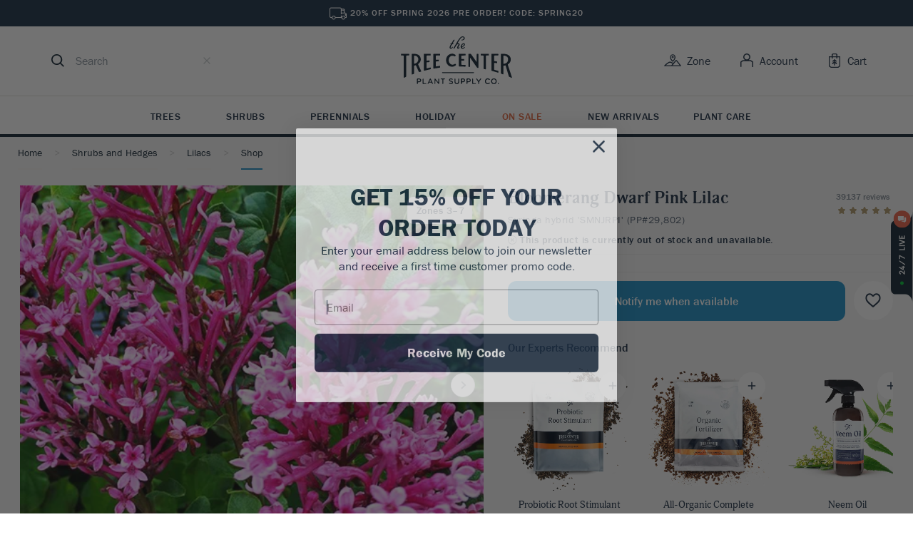

--- FILE ---
content_type: text/html; charset=UTF-8
request_url: https://www.thetreecenter.com/bloomerang-dwarf-pink-lilac/
body_size: 61429
content:
<!DOCTYPE html>
<html lang="en-US" prefix="og: http://ogp.me/ns# fb: http://ogp.me/ns/fb# article: http://ogp.me/ns/article#">

<head>
    <meta charset="UTF-8" />
    <link rel="pingback" href="https://www.thetreecenter.com/xmlrpc.php" />
    <meta name="viewport" content="width=device-width, initial-scale=1" />
    <title>Bloomerang Dwarf Pink Lilac For Sale Online | The Tree Center</title>
<meta name='robots' content='max-image-preview:large' />

<!-- SEO Ultimate (http://www.seodesignsolutions.com/wordpress-seo/) -->
	<link rel="canonical" href="https://www.thetreecenter.com/bloomerang-dwarf-pink-lilac/" />
	<meta name="description" content="Buy Bloomerang Dwarf Pink Lilac Online. Arrive Alive Guarantee. Free Shipping On All Qualifying Orders. Immediate Delivery." />
	<meta property="og:title" content="Bloomerang Dwarf Pink Lilac" />
	<meta property="og:description" content="Buy Bloomerang Dwarf Pink Lilac Online. Arrive Alive Guarantee. Free Shipping On All Qualifying Orders. Immediate Delivery." />
	<meta property="og:url" content="https://www.thetreecenter.com/bloomerang-dwarf-pink-lilac/" />
	<meta property="og:image" content="https://www.thetreecenter.com/c/uploads/2023/02/Bloomerang_Dwarf_Pink_Lilac_1-copy-jpg.webp" />
	<meta property="og:site_name" content="The Tree Center" />
	<meta name="twitter:card" content="product" />
	<meta name="twitter:site" content="@thetreecenter" />
	<meta name="twitter:site:id" content="thetreecenter" />
	<meta name="google-site-verification" content="UWI-oQBOOw7KuD5DXkxFBkrFeEj6_KqEKodHmPCCC80" />
<!-- /SEO Ultimate -->

<script>
// noinspection JSAnnotator
window.dataLayer = window.dataLayer || [];
window.dataLayer = window.dataLayer || [];
</script><!-- Google Tag Manager -->
<script>(function(w,d,s,l,i){w[l]=w[l]||[];w[l].push({'gtm.start':
new Date().getTime(),event:'gtm.js'});var f=d.getElementsByTagName(s)[0],
j=d.createElement(s),dl=l!='dataLayer'?'&l='+l:'';j.async=true;j.src=
'https://www.googletagmanager.com/gtm.js?id='+i+dl;f.parentNode.insertBefore(j,f);
})(window,document,'script','dataLayer','GTM-MCQ9F6W');</script>
<!-- End Google Tag Manager --><link rel='dns-prefetch' href='//static.klaviyo.com' />
<link rel="stylesheet" crossorigin href="/c/themes/ttc/assets/js/style.css">
<link rel="alternate" type="application/rss+xml" title="The Tree Center &raquo; Bloomerang Dwarf Pink Lilac Comments Feed" href="https://www.thetreecenter.com/bloomerang-dwarf-pink-lilac/feed/" />
<link rel="alternate" title="oEmbed (JSON)" type="application/json+oembed" href="https://www.thetreecenter.com/wp-json/oembed/1.0/embed?url=https%3A%2F%2Fwww.thetreecenter.com%2Fbloomerang-dwarf-pink-lilac%2F" />
<link rel="alternate" title="oEmbed (XML)" type="text/xml+oembed" href="https://www.thetreecenter.com/wp-json/oembed/1.0/embed?url=https%3A%2F%2Fwww.thetreecenter.com%2Fbloomerang-dwarf-pink-lilac%2F&#038;format=xml" />
<style id='wp-img-auto-sizes-contain-inline-css' type='text/css'>
img:is([sizes=auto i],[sizes^="auto," i]){contain-intrinsic-size:3000px 1500px}
/*# sourceURL=wp-img-auto-sizes-contain-inline-css */
</style>
<style id='wp-block-library-inline-css' type='text/css'>
:root{--wp-block-synced-color:#7a00df;--wp-block-synced-color--rgb:122,0,223;--wp-bound-block-color:var(--wp-block-synced-color);--wp-editor-canvas-background:#ddd;--wp-admin-theme-color:#007cba;--wp-admin-theme-color--rgb:0,124,186;--wp-admin-theme-color-darker-10:#006ba1;--wp-admin-theme-color-darker-10--rgb:0,107,160.5;--wp-admin-theme-color-darker-20:#005a87;--wp-admin-theme-color-darker-20--rgb:0,90,135;--wp-admin-border-width-focus:2px}@media (min-resolution:192dpi){:root{--wp-admin-border-width-focus:1.5px}}.wp-element-button{cursor:pointer}:root .has-very-light-gray-background-color{background-color:#eee}:root .has-very-dark-gray-background-color{background-color:#313131}:root .has-very-light-gray-color{color:#eee}:root .has-very-dark-gray-color{color:#313131}:root .has-vivid-green-cyan-to-vivid-cyan-blue-gradient-background{background:linear-gradient(135deg,#00d084,#0693e3)}:root .has-purple-crush-gradient-background{background:linear-gradient(135deg,#34e2e4,#4721fb 50%,#ab1dfe)}:root .has-hazy-dawn-gradient-background{background:linear-gradient(135deg,#faaca8,#dad0ec)}:root .has-subdued-olive-gradient-background{background:linear-gradient(135deg,#fafae1,#67a671)}:root .has-atomic-cream-gradient-background{background:linear-gradient(135deg,#fdd79a,#004a59)}:root .has-nightshade-gradient-background{background:linear-gradient(135deg,#330968,#31cdcf)}:root .has-midnight-gradient-background{background:linear-gradient(135deg,#020381,#2874fc)}:root{--wp--preset--font-size--normal:16px;--wp--preset--font-size--huge:42px}.has-regular-font-size{font-size:1em}.has-larger-font-size{font-size:2.625em}.has-normal-font-size{font-size:var(--wp--preset--font-size--normal)}.has-huge-font-size{font-size:var(--wp--preset--font-size--huge)}.has-text-align-center{text-align:center}.has-text-align-left{text-align:left}.has-text-align-right{text-align:right}.has-fit-text{white-space:nowrap!important}#end-resizable-editor-section{display:none}.aligncenter{clear:both}.items-justified-left{justify-content:flex-start}.items-justified-center{justify-content:center}.items-justified-right{justify-content:flex-end}.items-justified-space-between{justify-content:space-between}.screen-reader-text{border:0;clip-path:inset(50%);height:1px;margin:-1px;overflow:hidden;padding:0;position:absolute;width:1px;word-wrap:normal!important}.screen-reader-text:focus{background-color:#ddd;clip-path:none;color:#444;display:block;font-size:1em;height:auto;left:5px;line-height:normal;padding:15px 23px 14px;text-decoration:none;top:5px;width:auto;z-index:100000}html :where(.has-border-color){border-style:solid}html :where([style*=border-top-color]){border-top-style:solid}html :where([style*=border-right-color]){border-right-style:solid}html :where([style*=border-bottom-color]){border-bottom-style:solid}html :where([style*=border-left-color]){border-left-style:solid}html :where([style*=border-width]){border-style:solid}html :where([style*=border-top-width]){border-top-style:solid}html :where([style*=border-right-width]){border-right-style:solid}html :where([style*=border-bottom-width]){border-bottom-style:solid}html :where([style*=border-left-width]){border-left-style:solid}html :where(img[class*=wp-image-]){height:auto;max-width:100%}:where(figure){margin:0 0 1em}html :where(.is-position-sticky){--wp-admin--admin-bar--position-offset:var(--wp-admin--admin-bar--height,0px)}@media screen and (max-width:600px){html :where(.is-position-sticky){--wp-admin--admin-bar--position-offset:0px}}

/*# sourceURL=wp-block-library-inline-css */
</style><link rel='stylesheet' id='wc-blocks-style-css' href='https://www.thetreecenter.com/p/woocommerce/assets/client/blocks/wc-blocks.css?ver=wc-10.4.0' type='text/css' media='all' />
<style id='global-styles-inline-css' type='text/css'>
:root{--wp--preset--aspect-ratio--square: 1;--wp--preset--aspect-ratio--4-3: 4/3;--wp--preset--aspect-ratio--3-4: 3/4;--wp--preset--aspect-ratio--3-2: 3/2;--wp--preset--aspect-ratio--2-3: 2/3;--wp--preset--aspect-ratio--16-9: 16/9;--wp--preset--aspect-ratio--9-16: 9/16;--wp--preset--color--black: #000000;--wp--preset--color--cyan-bluish-gray: #abb8c3;--wp--preset--color--white: #ffffff;--wp--preset--color--pale-pink: #f78da7;--wp--preset--color--vivid-red: #cf2e2e;--wp--preset--color--luminous-vivid-orange: #ff6900;--wp--preset--color--luminous-vivid-amber: #fcb900;--wp--preset--color--light-green-cyan: #7bdcb5;--wp--preset--color--vivid-green-cyan: #00d084;--wp--preset--color--pale-cyan-blue: #8ed1fc;--wp--preset--color--vivid-cyan-blue: #0693e3;--wp--preset--color--vivid-purple: #9b51e0;--wp--preset--gradient--vivid-cyan-blue-to-vivid-purple: linear-gradient(135deg,rgb(6,147,227) 0%,rgb(155,81,224) 100%);--wp--preset--gradient--light-green-cyan-to-vivid-green-cyan: linear-gradient(135deg,rgb(122,220,180) 0%,rgb(0,208,130) 100%);--wp--preset--gradient--luminous-vivid-amber-to-luminous-vivid-orange: linear-gradient(135deg,rgb(252,185,0) 0%,rgb(255,105,0) 100%);--wp--preset--gradient--luminous-vivid-orange-to-vivid-red: linear-gradient(135deg,rgb(255,105,0) 0%,rgb(207,46,46) 100%);--wp--preset--gradient--very-light-gray-to-cyan-bluish-gray: linear-gradient(135deg,rgb(238,238,238) 0%,rgb(169,184,195) 100%);--wp--preset--gradient--cool-to-warm-spectrum: linear-gradient(135deg,rgb(74,234,220) 0%,rgb(151,120,209) 20%,rgb(207,42,186) 40%,rgb(238,44,130) 60%,rgb(251,105,98) 80%,rgb(254,248,76) 100%);--wp--preset--gradient--blush-light-purple: linear-gradient(135deg,rgb(255,206,236) 0%,rgb(152,150,240) 100%);--wp--preset--gradient--blush-bordeaux: linear-gradient(135deg,rgb(254,205,165) 0%,rgb(254,45,45) 50%,rgb(107,0,62) 100%);--wp--preset--gradient--luminous-dusk: linear-gradient(135deg,rgb(255,203,112) 0%,rgb(199,81,192) 50%,rgb(65,88,208) 100%);--wp--preset--gradient--pale-ocean: linear-gradient(135deg,rgb(255,245,203) 0%,rgb(182,227,212) 50%,rgb(51,167,181) 100%);--wp--preset--gradient--electric-grass: linear-gradient(135deg,rgb(202,248,128) 0%,rgb(113,206,126) 100%);--wp--preset--gradient--midnight: linear-gradient(135deg,rgb(2,3,129) 0%,rgb(40,116,252) 100%);--wp--preset--font-size--small: 13px;--wp--preset--font-size--medium: 20px;--wp--preset--font-size--large: 36px;--wp--preset--font-size--x-large: 42px;--wp--preset--spacing--20: 0.44rem;--wp--preset--spacing--30: 0.67rem;--wp--preset--spacing--40: 1rem;--wp--preset--spacing--50: 1.5rem;--wp--preset--spacing--60: 2.25rem;--wp--preset--spacing--70: 3.38rem;--wp--preset--spacing--80: 5.06rem;--wp--preset--shadow--natural: 6px 6px 9px rgba(0, 0, 0, 0.2);--wp--preset--shadow--deep: 12px 12px 50px rgba(0, 0, 0, 0.4);--wp--preset--shadow--sharp: 6px 6px 0px rgba(0, 0, 0, 0.2);--wp--preset--shadow--outlined: 6px 6px 0px -3px rgb(255, 255, 255), 6px 6px rgb(0, 0, 0);--wp--preset--shadow--crisp: 6px 6px 0px rgb(0, 0, 0);}:where(.is-layout-flex){gap: 0.5em;}:where(.is-layout-grid){gap: 0.5em;}body .is-layout-flex{display: flex;}.is-layout-flex{flex-wrap: wrap;align-items: center;}.is-layout-flex > :is(*, div){margin: 0;}body .is-layout-grid{display: grid;}.is-layout-grid > :is(*, div){margin: 0;}:where(.wp-block-columns.is-layout-flex){gap: 2em;}:where(.wp-block-columns.is-layout-grid){gap: 2em;}:where(.wp-block-post-template.is-layout-flex){gap: 1.25em;}:where(.wp-block-post-template.is-layout-grid){gap: 1.25em;}.has-black-color{color: var(--wp--preset--color--black) !important;}.has-cyan-bluish-gray-color{color: var(--wp--preset--color--cyan-bluish-gray) !important;}.has-white-color{color: var(--wp--preset--color--white) !important;}.has-pale-pink-color{color: var(--wp--preset--color--pale-pink) !important;}.has-vivid-red-color{color: var(--wp--preset--color--vivid-red) !important;}.has-luminous-vivid-orange-color{color: var(--wp--preset--color--luminous-vivid-orange) !important;}.has-luminous-vivid-amber-color{color: var(--wp--preset--color--luminous-vivid-amber) !important;}.has-light-green-cyan-color{color: var(--wp--preset--color--light-green-cyan) !important;}.has-vivid-green-cyan-color{color: var(--wp--preset--color--vivid-green-cyan) !important;}.has-pale-cyan-blue-color{color: var(--wp--preset--color--pale-cyan-blue) !important;}.has-vivid-cyan-blue-color{color: var(--wp--preset--color--vivid-cyan-blue) !important;}.has-vivid-purple-color{color: var(--wp--preset--color--vivid-purple) !important;}.has-black-background-color{background-color: var(--wp--preset--color--black) !important;}.has-cyan-bluish-gray-background-color{background-color: var(--wp--preset--color--cyan-bluish-gray) !important;}.has-white-background-color{background-color: var(--wp--preset--color--white) !important;}.has-pale-pink-background-color{background-color: var(--wp--preset--color--pale-pink) !important;}.has-vivid-red-background-color{background-color: var(--wp--preset--color--vivid-red) !important;}.has-luminous-vivid-orange-background-color{background-color: var(--wp--preset--color--luminous-vivid-orange) !important;}.has-luminous-vivid-amber-background-color{background-color: var(--wp--preset--color--luminous-vivid-amber) !important;}.has-light-green-cyan-background-color{background-color: var(--wp--preset--color--light-green-cyan) !important;}.has-vivid-green-cyan-background-color{background-color: var(--wp--preset--color--vivid-green-cyan) !important;}.has-pale-cyan-blue-background-color{background-color: var(--wp--preset--color--pale-cyan-blue) !important;}.has-vivid-cyan-blue-background-color{background-color: var(--wp--preset--color--vivid-cyan-blue) !important;}.has-vivid-purple-background-color{background-color: var(--wp--preset--color--vivid-purple) !important;}.has-black-border-color{border-color: var(--wp--preset--color--black) !important;}.has-cyan-bluish-gray-border-color{border-color: var(--wp--preset--color--cyan-bluish-gray) !important;}.has-white-border-color{border-color: var(--wp--preset--color--white) !important;}.has-pale-pink-border-color{border-color: var(--wp--preset--color--pale-pink) !important;}.has-vivid-red-border-color{border-color: var(--wp--preset--color--vivid-red) !important;}.has-luminous-vivid-orange-border-color{border-color: var(--wp--preset--color--luminous-vivid-orange) !important;}.has-luminous-vivid-amber-border-color{border-color: var(--wp--preset--color--luminous-vivid-amber) !important;}.has-light-green-cyan-border-color{border-color: var(--wp--preset--color--light-green-cyan) !important;}.has-vivid-green-cyan-border-color{border-color: var(--wp--preset--color--vivid-green-cyan) !important;}.has-pale-cyan-blue-border-color{border-color: var(--wp--preset--color--pale-cyan-blue) !important;}.has-vivid-cyan-blue-border-color{border-color: var(--wp--preset--color--vivid-cyan-blue) !important;}.has-vivid-purple-border-color{border-color: var(--wp--preset--color--vivid-purple) !important;}.has-vivid-cyan-blue-to-vivid-purple-gradient-background{background: var(--wp--preset--gradient--vivid-cyan-blue-to-vivid-purple) !important;}.has-light-green-cyan-to-vivid-green-cyan-gradient-background{background: var(--wp--preset--gradient--light-green-cyan-to-vivid-green-cyan) !important;}.has-luminous-vivid-amber-to-luminous-vivid-orange-gradient-background{background: var(--wp--preset--gradient--luminous-vivid-amber-to-luminous-vivid-orange) !important;}.has-luminous-vivid-orange-to-vivid-red-gradient-background{background: var(--wp--preset--gradient--luminous-vivid-orange-to-vivid-red) !important;}.has-very-light-gray-to-cyan-bluish-gray-gradient-background{background: var(--wp--preset--gradient--very-light-gray-to-cyan-bluish-gray) !important;}.has-cool-to-warm-spectrum-gradient-background{background: var(--wp--preset--gradient--cool-to-warm-spectrum) !important;}.has-blush-light-purple-gradient-background{background: var(--wp--preset--gradient--blush-light-purple) !important;}.has-blush-bordeaux-gradient-background{background: var(--wp--preset--gradient--blush-bordeaux) !important;}.has-luminous-dusk-gradient-background{background: var(--wp--preset--gradient--luminous-dusk) !important;}.has-pale-ocean-gradient-background{background: var(--wp--preset--gradient--pale-ocean) !important;}.has-electric-grass-gradient-background{background: var(--wp--preset--gradient--electric-grass) !important;}.has-midnight-gradient-background{background: var(--wp--preset--gradient--midnight) !important;}.has-small-font-size{font-size: var(--wp--preset--font-size--small) !important;}.has-medium-font-size{font-size: var(--wp--preset--font-size--medium) !important;}.has-large-font-size{font-size: var(--wp--preset--font-size--large) !important;}.has-x-large-font-size{font-size: var(--wp--preset--font-size--x-large) !important;}
/*# sourceURL=global-styles-inline-css */
</style>

<style id='classic-theme-styles-inline-css' type='text/css'>
/*! This file is auto-generated */
.wp-block-button__link{color:#fff;background-color:#32373c;border-radius:9999px;box-shadow:none;text-decoration:none;padding:calc(.667em + 2px) calc(1.333em + 2px);font-size:1.125em}.wp-block-file__button{background:#32373c;color:#fff;text-decoration:none}
/*# sourceURL=/wp-includes/css/classic-themes.min.css */
</style>
<style id='woocommerce-inline-inline-css' type='text/css'>
.woocommerce form .form-row .required { visibility: visible; }
/*# sourceURL=woocommerce-inline-inline-css */
</style>
<link rel='stylesheet' id='ttc-icons-css' href='https://www.thetreecenter.com/c/themes/ttc/iconfont/icons.style.css?ver=1759079072' type='text/css' media='all' />
<script type="text/javascript" src="https://www.thetreecenter.com/wp-includes/js/jquery/jquery.min.js?ver=3.7.1" id="jquery-core-js"></script>
<script type="text/javascript" src="https://www.thetreecenter.com/wp-includes/js/jquery/jquery-migrate.min.js?ver=3.4.1" id="jquery-migrate-js"></script>
<script type="text/javascript" id="wc-single-product-js-extra">
/* <![CDATA[ */
var wc_single_product_params = {"i18n_required_rating_text":"Please select a rating","i18n_rating_options":["1 of 5 stars","2 of 5 stars","3 of 5 stars","4 of 5 stars","5 of 5 stars"],"i18n_product_gallery_trigger_text":"View full-screen image gallery","review_rating_required":"yes","flexslider":{"rtl":false,"animation":"slide","smoothHeight":true,"directionNav":false,"controlNav":"thumbnails","slideshow":false,"animationSpeed":500,"animationLoop":false,"allowOneSlide":false},"zoom_enabled":"","zoom_options":[],"photoswipe_enabled":"","photoswipe_options":{"shareEl":false,"closeOnScroll":false,"history":false,"hideAnimationDuration":0,"showAnimationDuration":0},"flexslider_enabled":""};
//# sourceURL=wc-single-product-js-extra
/* ]]> */
</script>
<script type="text/javascript" src="https://www.thetreecenter.com/p/woocommerce/assets/js/frontend/single-product.min.js?ver=10.4.0" id="wc-single-product-js" defer="defer" data-wp-strategy="defer"></script>
<script type="text/javascript" src="https://www.thetreecenter.com/p/woocommerce/assets/js/jquery-blockui/jquery.blockUI.min.js?ver=2.7.0-wc.10.4.0" id="wc-jquery-blockui-js" defer="defer" data-wp-strategy="defer"></script>
<script type="text/javascript" src="https://www.thetreecenter.com/p/woocommerce/assets/js/js-cookie/js.cookie.min.js?ver=2.1.4-wc.10.4.0" id="wc-js-cookie-js" defer="defer" data-wp-strategy="defer"></script>
<script type="text/javascript" id="woocommerce-js-extra">
/* <![CDATA[ */
var woocommerce_params = {"ajax_url":"/wp-admin/admin-ajax.php","wc_ajax_url":"/?wc-ajax=%%endpoint%%","i18n_password_show":"Show password","i18n_password_hide":"Hide password"};
//# sourceURL=woocommerce-js-extra
/* ]]> */
</script>
<script type="text/javascript" src="https://www.thetreecenter.com/p/woocommerce/assets/js/frontend/woocommerce.min.js?ver=10.4.0" id="woocommerce-js" defer="defer" data-wp-strategy="defer"></script>
<script type="text/javascript" id="wc-settings-dep-in-header-js-after">
/* <![CDATA[ */
console.warn( "Scripts that have a dependency on [wc-settings, wc-blocks-checkout] must be loaded in the footer, klaviyo-klaviyo-checkout-block-editor-script was registered to load in the header, but has been switched to load in the footer instead. See https://github.com/woocommerce/woocommerce-gutenberg-products-block/pull/5059" );
console.warn( "Scripts that have a dependency on [wc-settings, wc-blocks-checkout] must be loaded in the footer, klaviyo-klaviyo-checkout-block-view-script was registered to load in the header, but has been switched to load in the footer instead. See https://github.com/woocommerce/woocommerce-gutenberg-products-block/pull/5059" );
//# sourceURL=wc-settings-dep-in-header-js-after
/* ]]> */
</script>
<link rel="https://api.w.org/" href="https://www.thetreecenter.com/wp-json/" /><link rel="alternate" title="JSON" type="application/json" href="https://www.thetreecenter.com/wp-json/wp/v2/product/708902" /><link rel="EditURI" type="application/rsd+xml" title="RSD" href="https://www.thetreecenter.com/xmlrpc.php?rsd" />
<link rel='shortlink' href='https://www.thetreecenter.com/?p=708902' />
      <script>
                </script>
        <meta name="generator" content="webp-uploads 2.6.0">
	  <script async id="ze-snippet" src="https://static.zdassets.com/ekr/snippet.js?key=f494b85f-e378-433b-848a-d87587863480"></script>
    <meta name="cometly-domain-verification" content="702ae3fc-3c53-4114-988d-42fe2a8d0453"/>
		  <script async src="https://www.googletagmanager.com/gtag/js?id=AW-956798749"></script>
  <script>
    window.dataLayer = window.dataLayer || []

    function gtag() {
      dataLayer.push(arguments)
    }

    gtag('js', new Date())
    gtag('config', 'AW-956798749')
  </script>

		<noscript><style>.woocommerce-product-gallery{ opacity: 1 !important; }</style></noscript>
	<style data-emotion="ttc "></style><link rel="icon" href="https://www.thetreecenter.com/c/uploads/cropped-favicon-32x32.png" sizes="32x32" />
<link rel="icon" href="https://www.thetreecenter.com/c/uploads/cropped-favicon-192x192.png" sizes="192x192" />
<link rel="apple-touch-icon" href="https://www.thetreecenter.com/c/uploads/cropped-favicon-180x180.png" />
<meta name="msapplication-TileImage" content="https://www.thetreecenter.com/c/uploads/cropped-favicon-270x270.png" />
<noscript><style id="rocket-lazyload-nojs-css">.rll-youtube-player, [data-lazy-src]{display:none !important;}</style></noscript>    <link rel='stylesheet' id='wc-stripe-blocks-checkout-style-css' href='https://www.thetreecenter.com/p/woocommerce-gateway-stripe/build/upe-blocks.css?ver=37f68a8beb4edffe75197731eda158fd' type='text/css' media='all' />
</head>

<body class="wp-singular product-template-default single single-product postid-708902 wp-theme-ttc theme-ttc woocommerce woocommerce-page woocommerce-no-js">
<!-- Google Tag Manager -->
<noscript><iframe src='https://www.googletagmanager.com/ns.html?id=GTM-MCQ9F6W'></iframe></noscript>
<!-- End Google Tag Manager -->
<script>
// noinspection JSAnnotator
window.dataLayer = window.dataLayer || [];
   dataLayer.push({
    "postID": 708902,
    "pagePostType": "product",
    "userAgent": "Mozilla\/5.0 (Macintosh; Intel Mac OS X 10_15_7) AppleWebKit\/537.36 (KHTML, like Gecko) Chrome\/131.0.0.0 Safari\/537.36; ClaudeBot\/1.0; +claudebot@anthropic.com)",
    "ip": "18.118.158.100",
    "requestUrl": "http:\/\/www.thetreecenter.com\/bloomerang-dwarf-pink-lilac\/",
    "hashedEmail": "e3b0c44298fc1c149afbf4c8996fb92427ae41e4649b934ca495991b7852b855",
    "hashedPhone": "e3b0c44298fc1c149afbf4c8996fb92427ae41e4649b934ca495991b7852b855",
    "hashedFirstName": "e3b0c44298fc1c149afbf4c8996fb92427ae41e4649b934ca495991b7852b855",
    "hashedLastName": "e3b0c44298fc1c149afbf4c8996fb92427ae41e4649b934ca495991b7852b855",
    "cartContent": {
        "totals": {
            "applied_coupons": "",
            "discount_total": 0,
            "subtotal": 0,
            "total": 0,
            "tax": 0,
            "shipping": 0
        },
        "items": []
    },
    "pageType": "product",
    "pageTitle": "Bloomerang Dwarf Pink Lilac"
})
</script>

          <div class="woocommerce-notices-wrapper"></div>
<div id="react-root"><link rel="preload" as="image" href="/c/themes/ttc/assets/js/app/react/assets/svg/zone.svg"/><link rel="preload" as="image" imageSrcSet="/c/uploads/2023/02/Bloomerang_Dwarf_Pink_Lilac_1-copy-jpg-150x150.jpg 150w, /c/uploads/2023/02/Bloomerang_Dwarf_Pink_Lilac_1-copy-jpg-300x300.jpg 300w, /c/uploads/2023/02/Bloomerang_Dwarf_Pink_Lilac_1-copy-jpg-450x450.jpg 450w, /c/uploads/2023/02/Bloomerang_Dwarf_Pink_Lilac_1-copy-jpg-100x100.jpg 100w, /c/uploads/2023/02/Bloomerang_Dwarf_Pink_Lilac_1-copy-jpg-414x414.jpg 414w, /c/uploads/2023/02/Bloomerang_Dwarf_Pink_Lilac_1-copy-jpg.jpg 500w" imageSizes="(max-width: 150px) 100vw, 150px"/><link rel="preload" as="image" imageSrcSet="/c/uploads/2023/02/Bloomerang_Dwarf_Pink_Lilac_3-copy-150x150.jpg 150w, /c/uploads/2023/02/Bloomerang_Dwarf_Pink_Lilac_3-copy-300x300.jpg 300w, /c/uploads/2023/02/Bloomerang_Dwarf_Pink_Lilac_3-copy-450x450.jpg 450w, /c/uploads/2023/02/Bloomerang_Dwarf_Pink_Lilac_3-copy-100x100.jpg 100w, /c/uploads/2023/02/Bloomerang_Dwarf_Pink_Lilac_3-copy-414x414.jpg 414w, /c/uploads/2023/02/Bloomerang_Dwarf_Pink_Lilac_3-copy-jpg-webp.jpg 500w" imageSizes="(max-width: 150px) 100vw, 150px"/><link rel="preload" as="image" imageSrcSet="/c/uploads/2023/02/Bloomerang_Dwarf_Pink_Lilac_2-copy-150x150.jpg 150w, /c/uploads/2023/02/Bloomerang_Dwarf_Pink_Lilac_2-copy-300x300.jpg 300w, /c/uploads/2023/02/Bloomerang_Dwarf_Pink_Lilac_2-copy-450x450.jpg 450w, /c/uploads/2023/02/Bloomerang_Dwarf_Pink_Lilac_2-copy-100x100.jpg 100w, /c/uploads/2023/02/Bloomerang_Dwarf_Pink_Lilac_2-copy-414x414.jpg 414w, /c/uploads/2023/02/Bloomerang_Dwarf_Pink_Lilac_2-copy-jpg-webp.jpg 500w" imageSizes="(max-width: 150px) 100vw, 150px"/><link rel="preload" as="image" imageSrcSet="/c/uploads/2023/02/Bloomerang_Dwarf_Pink_Lilac_4-copy-150x150.jpg 150w, /c/uploads/2023/02/Bloomerang_Dwarf_Pink_Lilac_4-copy-300x300.jpg 300w, /c/uploads/2023/02/Bloomerang_Dwarf_Pink_Lilac_4-copy-450x450.jpg 450w, /c/uploads/2023/02/Bloomerang_Dwarf_Pink_Lilac_4-copy-100x100.jpg 100w, /c/uploads/2023/02/Bloomerang_Dwarf_Pink_Lilac_4-copy-414x414.jpg 414w, /c/uploads/2023/02/Bloomerang_Dwarf_Pink_Lilac_4-copy-jpg-webp.jpg 500w" imageSizes="(max-width: 150px) 100vw, 150px"/><link rel="preload" as="image" href="/c/uploads/2023/02/Bloomerang_Dwarf_Pink_Lilac_1-copy-jpg-340x453.jpg"/><link rel="preload" as="image" href="/c/themes/ttc/assets/js/app/react/assets/svg/truck.svg"/><link rel="preload" as="image" imageSrcSet="/c/uploads/2023/02/Bloomerang_Dwarf_Pink_Lilac_3-copy-jpg-webp.jpg 500w, /c/uploads/2023/02/Bloomerang_Dwarf_Pink_Lilac_3-copy-300x300.jpg 300w, /c/uploads/2023/02/Bloomerang_Dwarf_Pink_Lilac_3-copy-150x150.jpg 150w, /c/uploads/2023/02/Bloomerang_Dwarf_Pink_Lilac_3-copy-450x450.jpg 450w, /c/uploads/2023/02/Bloomerang_Dwarf_Pink_Lilac_3-copy-100x100.jpg 100w, /c/uploads/2023/02/Bloomerang_Dwarf_Pink_Lilac_3-copy-414x414.jpg 414w"/><style data-emotion="ttc 67hdo2">.ttc-67hdo2{width:100%;}@media (min-width:960px){.ttc-67hdo2{display:-webkit-box;display:-webkit-flex;display:-ms-flexbox;display:flex;-webkit-flex-direction:column;-ms-flex-direction:column;flex-direction:column;-webkit-align-items:center;-webkit-box-align:center;-ms-flex-align:center;align-items:center;}}</style><div class="ttc-67hdo2 e1mp5hvb7"><style data-emotion="ttc 1ry7kz7">.ttc-1ry7kz7{background:#ffffff;left:0;padding:14.4px 0 14.4px;position:fixed;top:0;width:100%;z-index:3000;}@media (min-width:640px){.ttc-1ry7kz7{margin-top:37px!important;position:relative!important;padding-bottom:0;}}@media (max-height: 800px){.ttc-1ry7kz7{position:static;}}</style><style data-emotion="ttc xroal8">.ttc-xroal8{box-sizing:border-box;display:-webkit-box;display:-webkit-flex;display:-ms-flexbox;display:flex;-webkit-align-items:center;-webkit-box-align:center;-ms-flex-align:center;align-items:center;-webkit-box-pack:justify;-webkit-justify-content:space-between;justify-content:space-between;-webkit-box-flex-flow:column wrap;-webkit-flex-flow:column wrap;-ms-flex-flow:column wrap;flex-flow:column wrap;background:#ffffff;left:0;padding:14.4px 0 14.4px;position:fixed;top:0;width:100%;z-index:3000;}@media (min-width:640px){.ttc-xroal8{margin-top:37px!important;position:relative!important;padding-bottom:0;}}@media (max-height: 800px){.ttc-xroal8{position:static;}}</style><header class="ttc-grid grid-container ttc-header e1mp5hvb5 ttc-xroal8 e1m85kim0"><style data-emotion="ttc g9k7jv">.ttc-g9k7jv{max-width:1232px;margin:0 auto;width:100%;padding:0 16px;display:grid;grid-template-columns:1fr 1fr 1fr;}@media (min-width:640px){.ttc-g9k7jv{padding:0 36px 16px;}}</style><style data-emotion="ttc poar7r">.ttc-poar7r{box-sizing:border-box;display:-webkit-box;display:-webkit-flex;display:-ms-flexbox;display:flex;-webkit-align-items:center;-webkit-box-align:center;-ms-flex-align:center;align-items:center;-webkit-box-pack:justify;-webkit-justify-content:space-between;justify-content:space-between;max-width:1232px;margin:0 auto;width:100%;padding:0 16px;display:grid;grid-template-columns:1fr 1fr 1fr;}@media (min-width:640px){.ttc-poar7r{padding:0 36px 16px;}}</style><div class="ttc-grid grid-item e1mp5hvb4 ttc-poar7r e1m85kim0"><style data-emotion="ttc 1tke0g7">.ttc-1tke0g7{-webkit-align-items:center;-webkit-box-align:center;-ms-flex-align:center;align-items:center;-webkit-flex:0 0 80px;-ms-flex:0 0 80px;flex:0 0 80px;}.ttc-1tke0g7 .trigger-menu{cursor:pointer;margin-right:16px;}@media (min-width:640px){.ttc-1tke0g7{-webkit-flex:1 1;-ms-flex:1 1;flex:1 1;}.ttc-1tke0g7 .trigger-menu{display:none;}}</style><style data-emotion="ttc y2u93h">.ttc-y2u93h{box-sizing:border-box;display:-webkit-box;display:-webkit-flex;display:-ms-flexbox;display:flex;-webkit-align-items:center;-webkit-box-align:center;-ms-flex-align:center;align-items:center;-webkit-flex:0 0 80px;-ms-flex:0 0 80px;flex:0 0 80px;}.ttc-y2u93h .trigger-menu{cursor:pointer;margin-right:16px;}@media (min-width:640px){.ttc-y2u93h{-webkit-flex:1 1;-ms-flex:1 1;flex:1 1;}.ttc-y2u93h .trigger-menu{display:none;}}</style><div class="ttc-grid grid-item e1mp5hvb3 ttc-y2u93h e1m85kim0"><style data-emotion="ttc 116dkpm">.ttc-116dkpm{display:inline-block;-webkit-flex-shrink:0;-ms-flex-negative:0;flex-shrink:0;fill:currentColor;font-size:20px;height:1em;width:1em;-webkit-user-select:none;-moz-user-select:none;-ms-user-select:none;user-select:none;vertical-align:middle;}</style><svg role="button" aria-label="Open Menu" data-testid="open-menu" size="20" class="ttc-icon icon-hamburger trigger-menu ttc-116dkpm e43i5jb0" focusable="false" viewBox="0 0 1024 1024"><path d="M0 179.201c0-23.564 19.103-42.666 42.666-42.666h938.667c23.561 0 42.665 19.103 42.665 42.666s-19.104 42.667-42.665 42.667h-938.667c-23.564 0-42.667-19.103-42.667-42.667zM0 511.996c0-23.564 19.103-42.666 42.667-42.666h938.667c23.561 0 42.665 19.103 42.665 42.666s-19.104 42.667-42.665 42.667h-938.667c-23.564 0-42.667-19.103-42.667-42.667zM42.667 802.136c-23.564 0-42.666 19.1-42.666 42.665s19.103 42.665 42.667 42.665h938.667c23.561 0 42.665-19.1 42.665-42.665s-19.104-42.665-42.665-42.665h-938.667z"></path></svg><style data-emotion="ttc ji4rqs">.ttc-ji4rqs{-webkit-flex:0;-ms-flex:0;flex:0;-webkit-flex-basis:20%;-ms-flex-preferred-size:20%;flex-basis:20%;}.ttc-ji4rqs .trigger{cursor:pointer;}</style><style data-emotion="ttc 1cepsnj">.ttc-1cepsnj{box-sizing:border-box;display:-webkit-box;display:-webkit-flex;display:-ms-flexbox;display:flex;-webkit-flex:0;-ms-flex:0;flex:0;-webkit-flex-basis:20%;-ms-flex-preferred-size:20%;flex-basis:20%;}.ttc-1cepsnj .trigger{cursor:pointer;}</style><div class="ttc-grid grid-item ttc-header-search-bar evksy0w6 ttc-1cepsnj e1m85kim0"><style data-emotion="ttc 9xnvs9">.ttc-9xnvs9{background:#ffffff;}@media (min-width:640px){.ttc-9xnvs9{-webkit-flex-direction:row-reverse;-ms-flex-direction:row-reverse;flex-direction:row-reverse;}.ttc-9xnvs9 .evksy0w5{display:none;}}</style><style data-emotion="ttc wobi0o">.ttc-wobi0o{box-sizing:border-box;display:-webkit-box;display:-webkit-flex;display:-ms-flexbox;display:flex;-webkit-align-items:center;-webkit-box-align:center;-ms-flex-align:center;align-items:center;-webkit-box-pack:justify;-webkit-justify-content:space-between;justify-content:space-between;background:#ffffff;}@media (min-width:640px){.ttc-wobi0o{-webkit-flex-direction:row-reverse;-ms-flex-direction:row-reverse;flex-direction:row-reverse;}.ttc-wobi0o .evksy0w5{display:none;}}</style><div class="ttc-grid grid-item evksy0w4 ttc-wobi0o e1m85kim0"><style data-emotion="ttc 1htcyg6">.ttc-1htcyg6{cursor:pointer;width:18px;height:18px;fill:#132533;}</style><style data-emotion="ttc v22a19">.ttc-v22a19{display:inline-block;-webkit-flex-shrink:0;-ms-flex-negative:0;flex-shrink:0;fill:currentColor;font-size:20px;height:1em;width:1em;-webkit-user-select:none;-moz-user-select:none;-ms-user-select:none;user-select:none;vertical-align:middle;cursor:pointer;width:18px;height:18px;fill:#132533;}</style><svg role="button" size="20" data-testid="search-toggle" aria-label="Open search" class="ttc-icon icon-search -toggle evksy0w5 ttc-v22a19 e43i5jb0" focusable="false" viewBox="0 0 19 19"><path d="M18.4 18.302C18.8 17.902 18.8 17.302 18.4 16.902L14.4 12.902C15.5 11.502 16.1 9.80203 16.1 8.00203C16.1 3.60203 12.5 0.00203424 8 0.00203424C3.6 -0.0979658 0 3.50203 0 7.90203C0 12.302 3.6 15.902 8 15.902C9.8 15.902 11.5 15.302 12.9 14.202L16.9 18.202C17.1 18.402 17.3 18.502 17.6 18.502C17.9 18.602 18.2 18.502 18.4 18.302ZM8 1.80203C11.4 1.80203 14.1 4.50203 14.1 7.90203C14.1 11.302 11.4 14.002 8 14.002C4.6 14.002 1.9 11.302 1.9 7.90203C1.9 4.50203 4.6 1.80203 8 1.80203Z"></path></svg><style data-emotion="ttc 1r97v5p">.ttc-1r97v5p{background:#ffffff;border-bottom:1px solid #d5d8db;-webkit-flex:1;-ms-flex:1;flex:1;left:-100%;padding:22.4px 17.6px;position:fixed;-webkit-transition:left ease-in 0.15s;transition:left ease-in 0.15s;width:100%;z-index:4000;}.ttc-1r97v5p.-open{left:0;}@media (min-width:640px){.ttc-1r97v5p{z-index:unset;border:0;min-width:250px;position:static;padding:0 12px;-webkit-transition:background ease 0.15s;transition:background ease 0.15s;}.ttc-1r97v5p:focus-within{background:#f4f3f2;border-radius:6px;}.ttc-1r97v5p .evksy0w3{font-size:12px;color:#c3c7cb;}}</style><style data-emotion="ttc 1feo5sz">.ttc-1feo5sz{box-sizing:border-box;display:-webkit-box;display:-webkit-flex;display:-ms-flexbox;display:flex;-webkit-align-items:center;-webkit-box-align:center;-ms-flex-align:center;align-items:center;background:#ffffff;border-bottom:1px solid #d5d8db;-webkit-flex:1;-ms-flex:1;flex:1;left:-100%;padding:22.4px 17.6px;position:fixed;-webkit-transition:left ease-in 0.15s;transition:left ease-in 0.15s;width:100%;z-index:4000;}.ttc-1feo5sz.-open{left:0;}@media (min-width:640px){.ttc-1feo5sz{z-index:unset;border:0;min-width:250px;position:static;padding:0 12px;-webkit-transition:background ease 0.15s;transition:background ease 0.15s;}.ttc-1feo5sz:focus-within{background:#f4f3f2;border-radius:6px;}.ttc-1feo5sz .evksy0w3{font-size:12px;color:#c3c7cb;}}</style><div class="ttc-grid form-wrap evksy0w2 ttc-1feo5sz e1m85kim0"><style data-emotion="ttc 1id8ipo">.ttc-1id8ipo{display:inline-block;-webkit-flex-shrink:0;-ms-flex-negative:0;flex-shrink:0;fill:currentColor;font-size:18px;height:1em;width:1em;-webkit-user-select:none;-moz-user-select:none;-ms-user-select:none;user-select:none;vertical-align:middle;}</style><svg role="img" size="18" class="ttc-icon icon-search ttc-1id8ipo e43i5jb0" focusable="false" viewBox="0 0 19 19"><path d="M18.4 18.302C18.8 17.902 18.8 17.302 18.4 16.902L14.4 12.902C15.5 11.502 16.1 9.80203 16.1 8.00203C16.1 3.60203 12.5 0.00203424 8 0.00203424C3.6 -0.0979658 0 3.50203 0 7.90203C0 12.302 3.6 15.902 8 15.902C9.8 15.902 11.5 15.302 12.9 14.202L16.9 18.202C17.1 18.402 17.3 18.502 17.6 18.502C17.9 18.602 18.2 18.502 18.4 18.302ZM8 1.80203C11.4 1.80203 14.1 4.50203 14.1 7.90203C14.1 11.302 11.4 14.002 8 14.002C4.6 14.002 1.9 11.302 1.9 7.90203C1.9 4.50203 4.6 1.80203 8 1.80203Z"></path></svg><style data-emotion="ttc 1di5la0">.ttc-1di5la0{border:0;border-radius:0;-webkit-flex:1;-ms-flex:1;flex:1;background:inherit;font-family:"franklin-gothic-urw",sans-serif;font-style:normal;font-weight:400;font-size:1rem;line-height:24px;color:#1E3045;box-sizing:border-box;height:37px;padding:0 16px;width:100%;}.ttc-1di5la0::-webkit-input-placeholder{color:#8b959f;}.ttc-1di5la0::-moz-placeholder{color:#8b959f;}.ttc-1di5la0:-ms-input-placeholder{color:#8b959f;}.ttc-1di5la0::placeholder{color:#8b959f;}.ttc-1di5la0:focus{outline:0;}</style><input placeholder="Search" data-testid="autocomplete" aria-label="Autocomplete" role="search" class="ttc-1di5la0 evksy0w1" value=""/><style data-emotion="ttc 1wqyr04">.ttc-1wqyr04{cursor:pointer;width:16px;height:16px;background:url(/c/themes/ttc/assets/js/app/react/assets/svg/search-close-mobile.svg);}@media (min-width:640px){.ttc-1wqyr04{background:url(/c/themes/ttc/assets/js/app/react/assets/svg/search-close-desktop.svg);}}.ttc-1wqyr04.hide{display:none!important;}</style><div class="ttc-1wqyr04 evksy0w3" data-testid="close-search" aria-label="Close search" role="button"></div></div></div><style data-emotion="ttc 1jiw48p">.ttc-1jiw48p{background:#ffffff;top:80px;padding-bottom:0;margin-bottom:25px;box-shadow:0 4px 20px rgba(0, 0, 0, 0.1);}@media (min-width:640px){.ttc-1jiw48p{top:84px;}}@media (min-width:960px){.ttc-1jiw48p{top:98px;}}</style><style data-emotion="ttc dqjhwx">.ttc-dqjhwx{display:-webkit-box;display:-webkit-flex;display:-ms-flexbox;display:flex;-webkit-box-pack:center;-ms-flex-pack:center;-webkit-justify-content:center;justify-content:center;position:absolute;top:0;left:0;z-index:10;width:100%;overflow:hidden;padding-bottom:unset;max-height:0;transition-property:max-height,height;transition-duration:0.1s;transition-timing-function:ease-in;background:#ffffff;top:80px;padding-bottom:0;margin-bottom:25px;box-shadow:0 4px 20px rgba(0, 0, 0, 0.1);}@media (max-width: 1024px){.ttc-dqjhwx{max-height:unset;padding-bottom:unset;height:0;}}@media (max-width:639.95px){.ttc-dqjhwx{width:100vw;overflow:auto;}}@media (min-width:640px){.ttc-dqjhwx{top:84px;}}@media (min-width:960px){.ttc-dqjhwx{top:98px;}}</style><div class="evksy0w0 ttc-dqjhwx e2hmkrl9"><style data-emotion="ttc nv6uke">.ttc-nv6uke{display:grid;grid-template-columns:18% 82%;width:100%;max-width:1440px;}@media (min-width:1440px){.ttc-nv6uke{grid-template-columns:314px 1126px;}}@media (max-width: 1024px){.ttc-nv6uke{height:100%;display:-webkit-box;display:-webkit-flex;display:-ms-flexbox;display:flex;-webkit-flex-direction:column;-ms-flex-direction:column;flex-direction:column;padding-bottom:16px;box-shadow:unset;}}</style><div class="ttc-nv6uke e2hmkrl10"><style data-emotion="ttc d4hv6j">.ttc-d4hv6j{background:#F6F6F6;display:-webkit-box;display:-webkit-flex;display:-ms-flexbox;display:flex;-webkit-flex-direction:column;-ms-flex-direction:column;flex-direction:column;-webkit-align-items:center;-webkit-box-align:center;-ms-flex-align:center;align-items:center;padding:16px 0;}@media (min-width:640px){.ttc-d4hv6j{padding:18px 0;}}@media (max-width:639.95px){.ttc-d4hv6j{-webkit-align-items:flex-start;-webkit-box-align:flex-start;-ms-flex-align:flex-start;align-items:flex-start;padding:16px 18px;}}@media (min-width:1440px){.ttc-d4hv6j{width:314px;-webkit-align-items:flex-start;-webkit-box-align:flex-start;-ms-flex-align:flex-start;align-items:flex-start;position:relative;}}</style><div class="ttc-d4hv6j e2hmkrl8"></div><style data-emotion="ttc 84p8ij">.ttc-84p8ij{display:-webkit-box;display:-webkit-flex;display:-ms-flexbox;display:flex;background:#ffffff;padding:24px 24px 64px 24px;}@media (max-width: 1024px){.ttc-84p8ij{-webkit-flex-direction:row;-ms-flex-direction:row;flex-direction:row;-webkit-box-pack:justify;-webkit-justify-content:space-between;justify-content:space-between;}}@media (max-width:639.95px){.ttc-84p8ij{box-sizing:border-box;gap:16px;-webkit-flex-direction:column;-ms-flex-direction:column;flex-direction:column;-webkit-box-pack:unset;-ms-flex-pack:unset;-webkit-justify-content:unset;justify-content:unset;padding:25px 16px;width:375px;margin:0 auto;}}@media (max-width:359.95px){.ttc-84p8ij{width:300px;margin:0 auto;}}@media (min-width:960px){.ttc-84p8ij{-webkit-box-pack:space-around;-ms-flex-pack:space-around;-webkit-justify-content:space-around;justify-content:space-around;}}@media (min-width:1366px){.ttc-84p8ij{-webkit-box-pack:start;-ms-flex-pack:start;-webkit-justify-content:flex-start;justify-content:flex-start;-webkit-column-gap:74px;column-gap:74px;}}@media (min-width:1440px){.ttc-84p8ij{padding:30px 30px 60px 30px;-webkit-column-gap:84px;column-gap:84px;position:relative;}}</style><div class="ttc-84p8ij e2hmkrl7"><style data-emotion="ttc 1kgptpp">.ttc-1kgptpp{display:-webkit-box;display:-webkit-flex;display:-ms-flexbox;display:flex;-webkit-flex-direction:column;-ms-flex-direction:column;flex-direction:column;gap:16px;}@media (min-width:640px){.ttc-1kgptpp{margin-left:6vw;}}@media (min-width:1024px){.ttc-1kgptpp{margin-left:0;}}</style><div class="ttc-1kgptpp e2hmkrl6"><style data-emotion="ttc 1m95c06">.ttc-1m95c06{display:grid;grid-template-columns:300px 300px;-webkit-column-gap:96px;column-gap:96px;row-gap:32px;}@media (max-width: 1024px){.ttc-1m95c06{display:-webkit-box;display:-webkit-flex;display:-ms-flexbox;display:flex;-webkit-flex-direction:column;-ms-flex-direction:column;flex-direction:column;}}@media (max-width:639.95px){.ttc-1m95c06{row-gap:16px;}}@media (min-width:1100px){.ttc-1m95c06{-webkit-column-gap:20px;column-gap:20px;}}@media (min-width:1280px){.ttc-1m95c06{-webkit-column-gap:74px;column-gap:74px;}}@media (min-width:1440px){.ttc-1m95c06{-webkit-column-gap:84px;column-gap:84px;}}</style><div class="ttc-1m95c06 e2hmkrl5"></div><style data-emotion="ttc 17ugm6o">.ttc-17ugm6o{font-family:"franklin-gothic-urw",sans-serif;font-size:0.875rem;font-weight:500;line-height:16.8px;letter-spacing:0.5px;color:#AF986B;display:-webkit-box;display:-webkit-flex;display:-ms-flexbox;display:flex;-webkit-align-items:center;-webkit-box-align:center;-ms-flex-align:center;align-items:center;gap:5px;cursor:pointer;}.ttc-17ugm6o:hover{color:#CABB9E;}</style><div class="ttc-17ugm6o e2hmkrl1">See All <!-- -->0<!-- --> Results for &quot;<!-- -->&quot;<style data-emotion="ttc mvbxs5">.ttc-mvbxs5{display:inline-block;-webkit-flex-shrink:0;-ms-flex-negative:0;flex-shrink:0;fill:currentColor;font-size:1em;height:1em;width:1em;-webkit-user-select:none;-moz-user-select:none;-ms-user-select:none;user-select:none;vertical-align:middle;}</style><svg role="img" class="ttc-icon icon-forward ttc-mvbxs5 e43i5jb0" focusable="false" viewBox="0 0 48 48"><path d="m24 40-2.1-2.15L34.25 25.5H8v-3h26.25L21.9 10.15 24 8l16 16Z"></path></svg></div></div><style data-emotion="ttc afda75">.ttc-afda75{margin-left:74px;display:-webkit-box;display:-webkit-flex;display:-ms-flexbox;display:flex;-webkit-flex-direction:column;-ms-flex-direction:column;flex-direction:column;gap:16px;}@media (max-width: 1024px){.ttc-afda75{margin-left:unset;}}@media (max-width:639.95px){.ttc-afda75{margin-top:48px;}}@media (min-width:640px){.ttc-afda75{margin-right:6vw;}}@media (min-width:1024px){.ttc-afda75{margin-right:0;}}@media (min-width:1100px){.ttc-afda75{margin-left:20px;}}</style><div class="ttc-afda75 e2hmkrl4"><style data-emotion="ttc 1hmaxp0">.ttc-1hmaxp0{display:-webkit-box;display:-webkit-flex;display:-ms-flexbox;display:flex;-webkit-flex-direction:column;-ms-flex-direction:column;flex-direction:column;gap:32px;}@media (max-width:639.95px){.ttc-1hmaxp0{gap:16px;}}</style><div class="ttc-1hmaxp0 e2hmkrl3"></div></div></div></div></div></div></div><style data-emotion="ttc gpsjw9">.ttc-gpsjw9{-webkit-flex:1 1 auto;-ms-flex:1 1 auto;flex:1 1 auto;text-align:center;}</style><a aria-label="The Tree Center Home" role="link" href="/" class="ttc-gpsjw9 e1mp5hvb2"><style data-emotion="ttc 1dy4140">.ttc-1dy4140{color:#132533;font-size:7.6875rem;}@media (min-width:960px){.ttc-1dy4140{font-size:9.625rem;}}</style><style data-emotion="ttc kmi6co">.ttc-kmi6co{display:inline-block;-webkit-flex-shrink:0;-ms-flex-negative:0;flex-shrink:0;fill:currentColor;font-size:154px;height:0.431162em;-webkit-user-select:none;-moz-user-select:none;-ms-user-select:none;user-select:none;vertical-align:middle;color:#132533;font-size:7.6875rem;}@media (min-width:960px){.ttc-kmi6co{font-size:9.625rem;}}</style><svg role="img" class="ttc-logo e1mp5hvb1 ttc-kmi6co evkmc5t0" focusable="false" viewBox="0 0 2400 1024"><path d="M1358.667 176.492c0.583-3.74-1.381-7.532-6.030-9.859-3.46-1.727-7.093-0.722-10.153 0.631-5.652 2.53-9.818 7.348-13.636 11.902-5.415 6.454-9.162 14.168-12.231 22.057-1.035 2.633-1.517 5.528-0.953 8.476 0.583 3.061 2.169 4.645 5.478 4.056 3.438-0.62 6.367-2.216 9.233-4.156 7.021-4.748 14.023-9.474 19.991-15.602 4.463-4.584 8.302-9.3 8.302-17.503v0zM1354.46 146.947c11.926-0.244 20.318 4.472 25.478 14.077 4.472 8.304 3.522 16.984-0.748 25.084-4.279 8.121-10.165 15.012-17.545 20.714-7.769 5.987-16.225 10.945-24.618 15.865-3.849 2.257-8.098 4.075-12.049 6.353-2.693 1.565-5.322 3.192-5.445 6.504-0.174 4.32 2.652 7.003 6.336 8.578 6.889 2.926 13.808 2.979 21.015 0.438 7.965-2.805 15.456-6.109 21.507-12.247 1.677-1.698 4.042-2.807 6.376-3.802 2.527-1.098 4.668-1.077 6.307 1.139 1.708 2.307 1.729 4.848 0.122 7.296-4.883 7.429-11.772 12.737-18.784 18.052-4.771 3.608-10.072 6.19-15.507 8.1-6.49 2.257-13.493 2.5-20.473 2.115-10.564-0.611-19.654-4.3-26.605-12.206-4.054-4.605-6.398-10.378-7.913-16.294-3.491-13.499-2.026-26.549 3.041-39.599 3.786-9.777 9.233-18.416 15.876-26.232 8.66-10.194 18.875-18.539 32.265-22.412 4.083-1.179 7.974-2.144 11.362-1.525v0zM1078.849 264.839c7.523 0.548 13.798-3.944 20.053-7.827 8.292-5.143 14.066-13.039 20.392-20.287 1.945-2.236 3.347-4.563 3.817-7.552 0.378-2.46-0.050-4.463-2.15-5.844-2.159-1.414-4.166-1.292-6.55 0.182-4.78 2.957-7.74 7.736-12.078 11.059-4.586 3.525-8.283 8.313-14.443 9.553-3.973 0.813-7.77 1.383-11.005-1.85-3.142-3.13-3.111-6.961-2.323-10.854 2.496-12.4 9.121-23.041 14.7-34.161 3.695-7.369 8.732-13.905 12.458-21.213 2.609-5.102 7.86-7.888 13.705-7.989 4.802-0.071 9.673 0.244 14.393-1.24 4.166-1.301 7.716-5.366 6.714-8.883-1.013-3.568-4.145-4.726-7.759-4.573-0.767 0.031-1.606-0.071-2.332-0.325-6.328-2.247-7.504-3.313-4.711-10.296 0.246-0.589 0.81-1.058 1.046-1.636 1.976-4.838 5.669-8.68 7.913-13.284 3.285-6.79 7.473-13.040 11.259-19.504 5.435-9.3 11.107-18.468 16.235-27.93 2.284-4.217-0.071-8.934-4.852-9.3-9.857-0.752-16.213 1.392-21.393 10.987-3.767 6.972-7.718 13.873-11.937 20.531-3.736 5.906-6.94 12.125-10.932 17.919-5.457 7.888-9.539 16.678-14.802 24.78-1.873 2.886-3.786 5.397-6.961 6.413-2.957 0.935-6.018 1.748-9.262 1.697-3.481-0.061-7.658 3.923-9.039 7.451-1.782 4.553 1.782 5.997 4.36 7.511 3.072 1.809 3.462 4.035 2.518 6.911-1.862 5.62-4.881 10.733-8.198 15.521-4.842 7.002-8.651 14.504-12.007 22.197-3.911 8.944-5.067 18.437-3.757 28.215 1.947 14.413 11.066 24.323 26.933 23.623v0zM1377.563 39.271c0.246-4.217-0.767-8.131-2.088-11.983-4.586-13.396-14.443-21.415-27.618-25.298-12.651-3.74-25.222-1.931-37.26 3.090-3.593 1.505-7.379 2.612-10.594 5.020-4.892 3.669-9.754 7.318-14.391 11.333-6.644 5.732-12.898 11.841-18.528 18.478-6.849 8.080-13.010 16.73-19.438 25.166-7.186 9.411-13.399 19.494-19.633 29.516-8.794 14.148-17.064 28.611-25.593 42.912-5.403 9.057-11.166 17.909-16.223 27.137-4.883 8.893-10.174 17.564-15.612 26.091-6.766 10.651-12.539 21.872-19.54 32.392-6.276 9.413-11.538 19.475-17.25 29.243-2.169 3.719-0.256 8.78 3.767 9.94 7.055 2.012 17.381-1.361 20.913-7.714 6.142-11.028 13.206-21.486 19.429-32.455 4.116-7.256 7.893-14.736 12.58-21.618 5.712-8.396 12.305-16.15 19.398-23.56 4.78-4.99 9.919-8.893 16.101-11.668 6.552-2.937 12.499 0.152 14.842 6.84 1.925 5.519-0.041 10.214-2.406 14.524-5.557 10.154-11.976 19.819-17.678 29.891-5.762 10.205-10.309 20.716-7.317 33.024 2.076 8.557 8.691 15.468 18.323 15.602 8.505 0.11 15.918-1.953 22.621-6.994 5.447-4.096 10.421-8.689 14.147-14.391 1.465-2.247 2.038-4.96-0.071-7.279-2.047-2.255-4.412-1.108-6.51-0.081-3.153 1.567-6.039 3.721-9.285 4.991-3.572 1.402-7.716 2.155-10.798-0.763-2.446-2.307-4.147-5.578-2.785-9.227 2.489-6.606 6.388-12.4 10.677-17.971 7.79-10.112 15.417-20.369 17.771-33.307 1.782-9.788-1.352-18.549-7.778-25.644-6.93-7.643-16.144-10.825-26.646-9.32-2.14 0.305-3.798 0.204-5.026-1.911-1.218-2.073-0.951-3.78 0.153-5.823 2.857-5.275 6.727-10.042 9.102-15.439 2.805-6.413 6.909-12.024 10.635-17.705 6.274-9.554 11.658-19.677 18.507-28.906 6.13-8.274 11.801-16.913 18.364-24.851 4.441-5.397 9.336-10.449 14.278-15.479 7.391-7.522 15.743-13.112 25.55-16.668 10.022-3.628 25.97 1.454 28.868 12.807 1.299 5.133 2.425 10.224 0.48 15.541-3.817 10.499-11.844 16.435-21.763 20.551-6.704 2.795-14.023 3.080-20.86 5.336-3.471 1.159-5.6 3.394-5.569 6.678 0.019 3.394 2.549 5.427 5.937 6.353 8.445 2.307 16.369-0.874 24.331-2.47 9.448-1.901 17.78-6.474 25.652-12.227 11.003-8.040 15.17-18.925 15.836-31.701v0zM2113.628 1009.423c-0.135-7.918-4.493-12.969-11.079-12.867-6.663 0.112-11.66 5.509-11.621 12.572 0.019 7.774 4.862 12.857 12.086 12.726 6.488-0.122 10.75-5.092 10.614-12.431v0zM1539.183 967.762c0 12.501-0.287 25.013 0.083 37.504 0.347 12.187 3.95 15.327 16.090 15.602 6.889 0.153 13.769-0.347 20.657-0.326 9.981 0.031 19.941 0.214 29.901 0.519 3.335 0.1 6.704-0.052 9.652-1.912 3.020-1.91 4.863-4.666 4.412-8.294-0.461-3.649-3.418-4.96-6.633-5.376-3.755-0.488-7.564-0.833-11.352-0.833-10.234-0.010-20.421-0.428-30.595-1.434-10.573-1.058-13.667-4.329-13.779-14.879-0.112-11.089-0.358-22.179-0.225-33.257 0.133-11.282-1.259-22.615 0.85-33.866 0.614-3.264 0.041-6.606-0.953-9.798-1.791-5.752-5.476-8.547-10.236-7.847-4.493 0.672-7.36 3.965-7.4 9.777-0.081 12.005-1.319 24.008-0.193 36.042 0.573 6.109 0.819 12.247-0.277 18.378v0zM470.241 960.504c0 15.581 0.153 29.495-0.041 43.4-0.184 13.508 3.051 17.044 16.89 17.441 0.962 0.029 1.914 0.029 2.855 0.019 16.144-0.204 32.276-0.376 48.408-0.598 7.595-0.093 11.649-3.051 11.739-8.456 0.102-5.195-3.366-7.593-11.178-7.899-12.098-0.467-24.197-0.924-36.287-1.534-10.798-0.559-14.606-4.229-14.186-15.072 0.715-18.387-0.698-36.773 0.624-55.149 0.511-7.055-0.206-14.158-1.402-21.132-0.81-4.717-3.481-6.688-7.79-6.658-4.238 0.041-7.074 2.226-8.158 6.485-0.349 1.361-0.47 2.795-0.523 4.197-0.592 15.542-2.209 31.062-0.951 44.955v0zM897.083 992.408c-0.349 5.844-0.757 12.685-0.164 19.524 0.358 4.096 2.539 7.257 6.87 7.969 4.37 0.723 7.174-1.85 9.11-5.427 1.617-3.018 1.751-6.332 1.639-9.655-0.881-24.078-0.86-48.126 0.49-72.174 0.544-9.462 3.051-11.84 12.714-12.307 5.457-0.266 10.953 0.191 16.348-0.945 3.819-0.794 6.572-2.897 6.797-7.076 0.227-3.973-1.749-6.779-5.311-8.435-3.103-1.434-6.44-1.453-9.787-1.615-15.201-0.763-30.279 2.082-45.54 1.381-7.011-0.326-14.218-0.214-21.323 0.131-5.946 0.297-9.222 3.273-9.336 7.776-0.112 4.767 3.493 8.181 9.419 8.578 4.021 0.264 8.075 0.070 12.109 0.233 12.017 0.447 16.204 4.229 15.865 15.886-0.511 18.397 0.339 36.773 0.102 56.157v0zM1668.919 997.888c0.399 5.062-0.43 10.285 0.798 15.417 0.972 4.046 3.502 6.71 7.79 7.155 4.422 0.447 7.095-2.082 8.865-5.781 1.361-2.866 1.33-5.946 1.228-9.025-0.235-8.009-0.48-16.030 0.112-24.049 0.43-5.793 2.14-11.017 5.814-15.662 9.397-11.861 17.628-24.577 27.189-36.336 4.145-5.102 7.523-10.897 10.798-16.618 2.816-4.908 0.871-8.751-4.596-10.134-3.356-0.852-6.591-0.335-9.704 1.12-4.033 1.879-6.716 5.121-9.11 8.711-6.45 9.615-12.807 19.29-19.49 28.753-7.994 11.342-14.073 11.18-21.219-0.642-6.367-10.519-14.864-19.555-21.077-30.217-2.671-4.592-7.115-7.612-12.836-7.897-3.408-0.162-6.787 0.275-8.855 3.395-2.2 3.293-0.736 6.444 1.24 9.198 8.271 11.486 16.469 23.031 25.069 34.302 10.922 14.322 21.096 28.794 17.984 48.31v0zM634.645 973.739v0.254c2.845 0 5.731 0.285 8.536-0.062 6.562-0.761 9.133-4.655 7.198-10.905-2.253-7.248-5.365-14.18-9.245-20.674-3.868-6.494-9.692-6.595-13.173-0.060-3.543 6.658-6.5 13.671-9.121 20.745-2.016 5.449 0.624 9.108 6.562 10.031 3.049 0.478 6.161 0.469 9.243 0.672v0zM585.337 1019.953c-5.721-0.031-8.741-4.341-6.479-10.419 2.876-7.734 6.060-15.417 9.837-22.747 7.277-14.097 13.082-28.815 19.837-43.134 4.945-10.45 9.981-20.857 15.099-31.225 1.035-2.082 2.415-4.094 3.982-5.834 4.033-4.472 9.243-4.705 13.911-0.842 2.232 1.86 3.676 4.279 4.935 6.86 12.549 25.683 24.085 51.835 35.898 77.856 2.733 6.016 5.834 11.891 8.424 17.969 2.365 5.54 1.76 8.722-1.361 10.866-3.438 2.369-8.198 1.453-12.262-2.369-3.194-2.986-5.201-6.739-6.49-10.845-2.774-8.852-8.588-13.161-18.006-14.615-12.129-1.879-24.209-0.742-36.297-1.056-6.5-0.184-11.066 3.637-14.137 9.249-2.722 4.97-5.578 9.869-8.362 14.819-1.864 3.323-4.555 5.386-8.528 5.468v0zM1080.456 901.402c-13.636-1.27-24.311 4.147-33.585 13.102-2.61 2.539-4.341 5.549-5.457 8.995-4.883 15.051-1.023 27.32 11.732 36.904 7.37 5.551 15.834 8.599 24.781 10.328 7.095 1.352 13.882 3.487 19.859 7.502 8.323 5.59 8.414 15.317 0.358 21.283-3.93 2.907-8.466 4.065-13.328 4.381-9.879 0.62-18.784-2.268-27.208-7.023-2.068-1.17-4.013-2.552-6.101-3.67-5.609-2.957-10.411-2.144-13.256 2.124-2.814 4.238-1.739 8.995 3.337 12.929 2.967 2.317 6.182 4.461 9.551 6.159 16.531 8.313 33.543 11.637 51.539 4.613 13.163-5.143 22.274-17.705 22.193-30.969-0.083-13.884-7.955-24.606-21.885-30.045-8.456-3.302-17.291-5.193-26.073-7.267-4.933-1.158-9.489-3.030-13.175-6.658-7.666-7.602-5.987-17.502 3.892-21.811 5.752-2.491 11.791-3.568 18.118-2.165 4.659 1.027 9.181 2.359 13.337 4.788 2.047 1.189 4.135 2.379 6.347 3.202 5.588 2.063 10.337 0.407 12.886-4.238 2.386-4.372 1.187-8.528-4.073-12.024-10.278-6.851-21.321-11.477-33.789-10.438v0zM1436.505 942.473h-0.031c0 2.123-0.062 4.248 0 6.373 0.275 9.717 4.073 13.823 13.87 13.996 6.386 0.11 12.836-0.275 19.172-1.108 9.501-1.24 17.986-10.835 18.251-19.943 0.268-8.67-7.043-16.932-16.716-19.402-8.261-2.105-16.5-1.627-24.742-0.326-5.906 0.945-9.162 4.513-9.754 10.529-0.328 3.264-0.050 6.585-0.050 9.881v0zM1416.319 953.998c-0.667-9.239 1.064-24.068 0.705-38.938-0.235-9.198 3.798-12.613 13.185-12.632 12.109-0.012 24.23 0.060 36.34 0.243 11.649 0.174 21.629 4.137 30.196 12.28 19.993 19.016 9.357 53.938-13.543 61.431-8.732 2.855-17.554 3.944-26.543 4.686-2.363 0.204-4.749 0.162-7.134 0.254-10.103 0.376-12.315 2.5-12.907 12.755-0.256 4.24-0.246 8.487-0.308 12.737-0.031 2.601-0.193 5.193-1.044 7.674-1.249 3.668-3.531 6.138-7.647 6.351-4.31 0.235-7.308-1.727-9.008-5.6-2.148-4.879-2.332-10.062-2.313-15.276 0.062-13.447 1.085-26.884 0.021-45.962v0zM1872.806 1023.693c13.93 0.802 27.33-3.834 39.255-13.041 2.078-1.596 4.054-3.283 5.447-5.53 2.712-4.37 2.662-8.649-0.112-11.849-3.103-3.558-8.672-4.817-13.012-2.551-2.282 1.189-4.308 2.926-6.274 4.623-3.645 3.173-7.697 5.49-12.406 6.729-19.481 5.133-36.708-2.419-46.402-19.941-4.985-8.985-6.030-18.571-4.3-28.186 3.256-17.959 13.942-29.577 31.835-32.921 11.589-2.175 21.969 2.39 31.877 7.889 2.477 1.381 4.657 3.281 7.502 4.004 4.607 1.18 9.407-0.548 11.937-4.329 2.631-3.944 1.658-7.695-0.922-11.17-1.249-1.677-2.957-3.020-4.463-4.544-6.316-6.363-14.802-8.437-22.919-10.895-20.554-6.2-46.359-0.6-62.033 18.293-13.481 16.252-16.080 34.934-13.326 55.322 3.93 29.121 34.352 49.183 58.316 48.097v0zM388.79 962.426c6.55-0.385 12.275-0.162 17.576-2.814 7.656-3.834 12.898-12.331 12.131-19.983-0.829-8.152-6.194-15.001-14.291-16.475-7.882-1.434-15.968-2.186-23.983-2.388-7.371-0.184-11.926 4.289-12.766 11.616-0.727 6.303-0.634 12.685 0.083 19.006 0.624 5.561 3.859 8.954 9.417 10.052 4.185 0.823 8.445 1.098 11.832 0.985v0zM347.713 961.572c0.019-15.581 0.378-31.151 0.184-46.743-0.093-7.643 3.378-11.302 11.197-11.861 14.486-1.027 29.144-1.737 43.454 0.071 30.115 3.78 42.787 33.022 32.798 53.472-7.647 15.652-21.516 22.696-38.253 24.687-5.16 0.62-10.451 0-15.681 0.214-9.018 0.366-13.041 3.965-13.85 12.888-0.47 5.143 0.062 10.378-0.164 15.561-0.297 6.71-4.206 10.744-9.919 10.673-5.712-0.081-9.274-3.558-9.549-10.112-0.318-7.776-0.195-15.571-0.215-23.357-0.021-8.507 0-16.994 0-25.491v0zM1257.758 944.802c0-9.677 0.043-19.353-0.010-29.040-0.041-7.562-3.583-12.115-9.663-12.582-5.844-0.447-9.324 3.283-10.165 11.079-0.991 9.168-1.637 18.356-1.278 27.574 0.389 9.911 0.511 19.82 0.184 29.741-0.237 7.459-1.751 14.563-6.194 20.745-6.857 9.534-18.383 13.528-30.308 10.692-11.935-2.826-20.666-12.044-22.418-23.854-2.241-15.265-1.627-30.612-1.484-45.951 0.060-7.317-0.093-14.656-0.748-21.924-0.461-5.071-3.471-7.714-7.566-8.069-4.279-0.397-8.137 2.194-9.816 6.658-1.095 2.917-1.269 5.987-1.28 9.067-0.050 18.397-0.786 36.813 0.114 55.159 0.542 11.151 2.64 22.227 10.421 31.701 10.165 12.4 23.318 17.461 38.641 18.152 20.606 0.966 42.563-11.677 48.092-33.519 1.617-6.425 3.235-12.766 3.674-19.423 0.573-8.751 0.162-17.461-0.195-26.202v0zM1314.989 942.321h0.339c0 3.537-0.339 7.115 0.081 10.6 0.594 5.022 3.285 8.090 8.096 8.538 9.735 0.914 19.594 1.118 28.837-2.673 14.864-6.118 16.982-22.046 4.524-32.239-4.085-3.345-8.875-4.463-13.952-4.553-5.457-0.112-10.934 0.031-16.39 0.141-6.725 0.143-10.091 2.959-10.993 9.586-0.48 3.496-0.378 7.064-0.542 10.6v0zM1293.739 960.626c0-12.96-0.071-25.927 0.019-38.887 0.133-16.506 3.225-19.037 19.625-19.129 11.851-0.060 23.727-0.447 35.58 0.275 19.847 1.199 34.689 15.226 36.983 34.801 1.218 10.428-1.904 19.789-8.607 27.566-8.148 9.462-18.478 15.296-31.466 15.753-6.644 0.235-13.266 0.935-19.868 1.668-7.996 0.904-10.729 3.893-11.015 11.943-0.131 3.759 0.164 7.541 0.206 11.302 0.031 3.090-0.215 6.149-1.525 9.004-2.090 4.635-6.234 7.167-10.698 6.546-4.187-0.559-7.494-3.69-8.198-8.578-0.707-4.889-1.075-9.859-1.106-14.8-0.081-12.491-0.482-24.992 0.071-37.463v0zM825.112 961.491c0.767-12.919 0.164-27.077 0.287-41.224 0.021-2.581 0.062-5.224-0.368-7.755-0.738-4.522-3.562-7.186-7.36-7.42-4.085-0.254-7.728 2.369-8.588 6.891-0.953 5.083-2.243 10.287-1.505 15.448 1.966 13.896 1.321 27.738 0.041 41.621-0.277 2.998 0.409 6.575-3.429 7.724-3.522 1.037-5.661-1.696-7.872-3.832-0.329-0.326-0.626-0.701-0.931-1.068-6.961-8.366-13.779-16.832-20.402-25.47-9.049-11.842-18.058-23.713-28.12-34.751-2.222-2.46-4.575-4.838-7.666-6.229-6.020-2.735-11.097-0.275-12.181 6.188-0.655 3.934-0.87 7.98-0.9 11.984-0.164 21.67-0.206 43.35-0.299 65.039-0.019 6.373-0.050 12.735-0.050 19.097 0 2.379 0.256 4.726 1.126 6.951 1.23 3.173 3.522 5.022 7.011 5.010 3.368 0 5.927-1.472 7.454-4.532 0.972-1.951 1.259-4.075 1.321-6.19 0.162-5.661 0.337-11.321 0.316-16.982-0.060-11.79-0.428-23.592-0.256-35.381 0.062-4.056-0.48-9.401 4.341-11.13 4.883-1.768 7.668 2.826 10.359 5.946 8.005 9.33 15.59 19.076 22.788 28.957 8.218 11.302 17.903 21.416 25.795 32.941 3.051 4.441 7.728 7.562 13.481 5.783 5.65-1.758 5.66-7.084 5.681-11.82 0.050-14.86 0.982-29.708-0.071-45.798v0zM1967.355 962.366c1.124 15.357 6.683 30.369 24.463 38.317 12.589 5.631 30.855 3.587 39.338-5.652 13.501-14.727 18.711-31.345 10.575-50.789-7.263-17.329-24.637-26.963-42.534-23.051-19.311 4.197-32.579 20.349-31.842 41.174v0zM2004.292 1023.196c-35.968 1.015-59.017-30.381-59.037-59.418-0.058-36.489 23.107-62.977 60.121-63.912 28.027-0.711 54.852 20.349 60.141 48.523 4.029 21.486-0.62 39.944-14.062 56.176-10.459 12.613-25.141 18.062-41.488 18.945-1.879 0.112-3.777-0.204-5.675-0.314v0zM1108.717 767.441c-16.634 0-33.288-0.438-49.902 0.102-24.72 0.823-49.441 0.476-74.13 0.314-24.72-0.162-49.441 0.031-74.161-0.264-5.22-0.071-10.482 0.081-15.621 1.127-3.899 0.804-6.336 3.132-6.56 7.279-0.227 3.984 2.057 7.306 5.946 8.72 2.518 0.904 5.16 0.67 7.77 0.783 24.463 0.995 48.959 0.366 73.424 0.357 34.691-0.031 69.381 0.041 104.073-0.193 37.535-0.275 75.103-0.488 112.671 0.071 41.835 0.64 83.681 0 125.516-0.012 14.249 0 28.559 0.6 42.726 0.041 25.192-0.985 50.353-0.010 75.514-0.376 37.771-0.569 75.564 0.428 113.335 0.713 5.948 0.041 11.906 0.060 17.821-0.285 6.633-0.378 10.934-4.635 10.635-10.022-0.275-4.97-3.93-7.755-10.686-7.969-3.798-0.133-7.606-0.112-11.414-0.052-8.792 0.131-17.595 0.519-26.389 0.428-42.296-0.438-84.593-0.895-126.899-0.297-24.24 0.337-48.469-0.264-72.698-0.172-16.624 0.071-33.249 0.306-49.873 0.012-20.676-0.357-41.364-0.133-62.040-0.031-14.259 0.071-28.54 0.904-42.778 0.447-22.1-0.692-44.19-0.225-66.281-0.723v0zM1834.716 559.529c0-45.555-0.043-91.11 0.019-136.665 0.021-10.347 1.751-12.013 11.976-12.094 13.788-0.112 27.578-0.071 41.355-0.122 6.685-0.031 10.145-3.223 10.012-10.031-0.081-4.24 0.041-8.497 0.021-12.747-0.041-12.562-1.27-13.833-13.829-13.843-46.586-0.041-93.171-0.031-139.766-0.041-23.688 0-23.688 0.010-23.237 23.428 0.206 11.149 2.241 13.223 13.409 13.293 13.553 0.081 27.106 0.093 40.649 0.071 6.438-0.010 9.733 2.988 9.692 9.464-0.010 3.068 0.071 6.138 0.071 9.208 0.012 84.258 0.012 168.517 0.021 252.785 0 3.061-0.010 6.14 0.225 9.189 0.287 3.913 2.303 6.901 6.194 7.765 11.587 2.601 23.216 5.052 34.874 7.286 4.546 0.864 7.319-1.594 7.913-6.066 0.358-2.795 0.339-5.642 0.339-8.478 0-44.142 0-88.273 0-132.404h0.062zM1248.822 508.62c0 40.848-0.071 81.677 0.041 122.515 0.041 11.282 1.966 12.938 13.44 13.326 33.492 1.118 66.997 2.226 100.5 3.333 8.077 0.264 16.154 0.6 24.23 0.792 5.856 0.133 8.813-2.814 8.813-8.638 0.010-5.427 0.093-10.866 0.031-16.294-0.102-9.879-1.567-11.486-11.567-11.881-23.041-0.904-46.085-1.668-69.126-2.5-10.729-0.397-12.561-2.134-12.58-12.512-0.052-22.422-0.062-44.853 0-67.274 0.041-10.002 1.964-11.893 12.315-11.801 10.696 0.102 21.383 0.559 32.069 0.754 20.616 0.385 20.616 0.345 20.258-19.983-0.164-9.565-2.078-11.649-11.741-11.893-13.306-0.335-26.624-0.395-39.931-0.68-11.209-0.235-12.929-1.931-12.969-12.797-0.052-16.281-0.041-32.575 0.019-48.858 0.052-11.901 1.617-13.436 13.636-13.467 22.58-0.050 45.172 0.052 67.754-0.1 8.567-0.062 11.076-2.642 11.402-10.988 0.153-4.004 0.102-8.028 0.062-12.034-0.143-11.536-2.171-13.578-13.841-13.618-39.224-0.112-78.45-0.204-117.676-0.256-13.471-0.010-15.026 1.555-15.036 15.176-0.041 39.894-0.021 79.786-0.021 119.681h-0.081zM974.162 506.117c0.9 46.733 15.509 83.13 47.138 112.31 45.368 41.866 117.073 42.486 162.707 1.332 8.485-7.664 8.72-10.002 1.801-18.835-1.741-2.238-3.471-4.493-5.291-6.667-5.64-6.781-8.139-7.329-15.745-2.959-9.96 5.714-20.533 9.829-31.58 12.909-25.18 7.023-47.506 1.931-67.036-15.298-38.223-33.723-46.35-94.809-17.792-137.089 17.26-25.573 40.578-40.138 72.852-36.48 11.454 1.301 22.181 5.164 32.501 10.205 11.791 5.743 14.75 4.929 22.356-5.966 1.085-1.555 2.169-3.111 3.213-4.688 5.569-8.507 4.954-13.324-3.418-19.179-39.267-27.411-81.501-33.082-124.718-11.872-52.083 25.564-74.13 70.629-76.987 122.272v0zM700.824 535.674c0 47.465-0.021 94.931 0.010 142.396 0.010 11.901 2.088 13.609 14.075 11.809 8.701-1.321 17.38-2.745 26.061-4.137 31.937-5.071 63.885-10.112 95.812-15.286 8.67-1.412 10.368-3.568 10.542-12.196 0.102-4.96 0.093-9.919 0.010-14.879-0.143-9.921-2.294-11.811-12.048-10.287-23.492 3.659-46.964 7.471-70.456 11.13-8.557 1.323-11.066-0.588-11.116-9.137-0.155-29.049-0.012-58.097-0.102-87.145-0.031-6.984 3.082-10.419 10.112-10.887 10.912-0.742 21.803-1.819 32.716-2.673 23.166-1.797 23.166-1.768 22.683-24.922-0.206-9.39-2.067-11.333-11.536-10.733-13.992 0.885-27.965 2.226-41.968 3.151-10.052 0.67-11.916-1.039-11.966-10.926-0.112-22.199-0.093-44.397-0.031-66.585 0.031-12.338 1.402-13.62 14.147-13.64 22.836-0.041 45.665 0.050 68.5-0.091 8.772-0.041 10.862-2.319 11.055-11.019 0.093-4.258 0.062-8.507 0.021-12.755-0.093-11.161-1.669-12.817-12.745-12.828-29.972-0.050-59.933-0.019-89.905-0.019-10.698 0-21.404 0.122-32.112-0.010-6.622-0.102-10.359 2.652-10.769 9.39-0.328 5.429-0.951 10.835-0.951 16.252-0.083 45.341-0.041 90.671-0.041 136.024v0zM495.955 555.332c0 56.45-0.021 112.88 0.019 169.321 0.010 10.794 2.315 12.644 12.888 10.153 42.122-9.909 84.214-19.889 126.305-29.913 9.48-2.257 10.903-4.135 11.046-13.568 0.060-4.248 0.041-8.497 0.010-12.745-0.081-11.842-2.068-13.467-13.564-10.785-22.908 5.346-45.796 10.885-68.725 16.181-8.834 2.034-11.567-0.019-11.589-8.944-0.112-35.655-0.091-71.308 0.021-106.975 0.041-8.761 2.518-11.302 11.3-12.278 11.107-1.22 22.243-2.276 33.371-3.302 22.489-2.065 22.919-2.541 21.579-24.822-0.657-10.704-2.866-12.46-13.954-11.333-13.245 1.352-26.481 2.776-39.747 3.893-10.677 0.904-12.58-0.904-12.62-11.699-0.071-28.102-0.062-56.197-0.012-84.29 0.021-11.962 1.577-13.477 13.626-13.497 21.402-0.041 42.807 0 64.212-0.031 12.53-0.021 13.686-1.251 13.736-13.936 0.010-3.312 0.021-6.616-0.010-9.919-0.081-11.333-1.496-12.786-12.663-12.817-40.433-0.122-80.865-0.204-121.289-0.275-12.786-0.019-13.932 1.129-13.942 13.68-0.012 55.962 0 111.935 0 167.897v0zM1953.758 555.035c0 55.719-0.039 111.437 0.019 167.156 0.019 13.64 1.124 14.819 14.411 18.64 22.158 6.373 44.316 12.797 66.455 19.16 19.66 5.661 39.261 11.383 58.959 16.861 7.884 2.196 10.517 0.093 10.847-8.079 0.193-4.707 0.097-9.442 0.077-14.158-0.058-12.034-1.162-13.57-12.745-16.913-23.068-6.658-46.156-13.245-69.205-19.921-9.723-2.816-10.905-4.331-10.905-14.503-0.019-40.617-0.019-81.231 0.077-121.846 0.019-11.972 2.595-14.106 14.546-12.726 12.512 1.465 25.024 2.938 37.556 4.3 9.781 1.068 12.358-1.261 12.532-11.201 0.058-4.258 0.077-8.497-0.019-12.755-0.174-9.047-1.956-11.344-10.924-12.562-13.442-1.831-26.923-3.254-40.364-4.889-11.815-1.445-13.345-3.051-13.384-14.668-0.077-30.684-0.058-61.379-0.039-92.074 0-13.183 0.968-14.118 14.139-14.137 21.886-0.031 43.755 0.050 65.622-0.071 8.368-0.050 10.536-2.338 10.769-10.569 0.116-4.482 0.077-8.966 0.019-13.467-0.077-11.028-1.608-12.553-12.919-12.572-40.443-0.133-80.865-0.215-121.289-0.275-13.171-0.031-14.255 1.058-14.274 14.106-0.019 55.719 0 111.437 0 167.166h0.039zM62.202 648.056c0 73.445 0 146.868 0 220.302 0 3.070-0.082 6.149 0.174 9.198 0.625 7.593 3.695 9.667 10.942 6.779 10.144-4.035 19.971-8.892 30.176-12.786 8.527-3.262 11.802-8.67 11.69-17.817-0.379-34.233-0.122-68.473-0.122-102.705 0.010-108.376 0-216.756 0.010-325.132 0.010-14.259 0.952-15.145 15.477-15.176 12.13-0.029 26.359-0.060 38.479-0.041 6.756 0.012 10.144-3.211 10.124-9.94 0-4.482 0.061-8.973 0.020-13.457-0.102-11.484-1.801-13.243-13.174-13.252-37.096-0.031-74.192-0.012-111.289-0.012-13.317 0-26.635-0.050-39.952 0.021-10.564 0.050-12.252 1.799-12.366 12.512-0.041 3.769-0.041 7.552-0.010 11.321 0.102 10.957 1.863 12.757 12.898 12.818 12.611 0.081 23.123-0.041 35.715 0.070 9.427 0.081 11.034 1.789 11.209 11.344 0.051 3.068 0.031 6.147 0.031 9.208v216.744h-0.031zM1672.256 526.709v-132.454c0-19.82-0.542-20.38-20.298-20.258-13.808 0.071-15.528 1.718-15.55 15.633-0.050 47.221 0.012 94.443-0.131 141.664-0.012 4.522 2.047 11.18-2.764 12.898-5.201 1.84-7.136-4.979-9.684-8.578-35.684-50.117-71.275-100.305-106.722-150.597-5.036-7.136-11.046-11.404-20.105-11.101-6.889 0.225-13.788-0.131-20.687-0.091-18.987 0.071-20.514 1.627-20.514 20.785 0.031 79.107 0.083 158.191 0.114 237.296 0.010 21.639 0 21.639 21.945 22.89 13.052 0.732 14.24-0.357 14.24-13.611 0.031-55.484 0-110.968 0.143-166.464 0.010-3.963-2.007-9.9 2.814-11.373 4.74-1.453 6.644 4.432 8.956 7.736 45.091 64.326 90.193 128.664 135.017 193.183 4.883 7.045 10.635 10.806 19.101 11.689 12.487 1.321 14.064 0.214 14.075-12.541 0.019-45.575 0.010-91.141 0.010-136.706h0.041zM285.362 498.78c0 25.734-0.060 51.459 0.041 77.195 0.031 8.507 2.57 10.6 10.943 9.268 3.973-0.63 7.903-1.696 11.751-2.865 51.498-15.704 80.499-69.278 63.332-118.216-11.66-33.228-37.783-48.188-71.419-52.476-11.801-1.505-14.596 0.893-14.627 12.745-0.071 24.791-0.021 49.569-0.021 74.35v0zM234.273 596.585c0-60.21-0.019-120.43 0.031-180.632 0-10.864 0.318-21.72 0.482-32.584 0.071-5.174 2.209-9.067 7.778-9.108 35.141-0.172 70.508-2.623 104.758 8.356 41.875 13.436 70.497 39.629 79.454 83.596 9.336 45.84-4.166 84.402-39.563 115.331-1.966 1.708-3.971 3.385-6.008 5.010-10.39 8.243-10.492 8.792-5.201 20.562 20.105 44.62 40.177 89.248 60.232 133.899 4.41 9.818 3.335 12.196-7.013 15.367-8.854 2.714-17.759 5.305-26.675 7.836-9.9 2.814-12.418 1.615-16.634-7.765-18.129-40.33-36.328-80.63-54.303-121.023-9.532-21.395-9.592-17.013-26.125-12.755-20.901 5.396-20.184 2.084-20.153 26.303 0.050 46.764 0.019 93.519 0 140.283 0 11.932-0.769 12.948-11.916 16.982-8.722 3.151-17.412 6.353-26.163 9.401-10.134 3.537-12.499 1.953-12.52-8.628-0.060-41.814-0.041-83.608-0.041-125.412v-85.021h-0.42zM2210.938 499.858h0.291c0 25.936-0.155 51.876 0.097 77.814 0.077 9.349 2.479 11.362 11.737 10.62 47.899-3.892 83.228-32.259 89.484-81.411 5.869-46.022-16.522-79.36-61.128-90.775-8.755-2.247-17.665-3.649-26.709-4.065-12.163-0.559-13.674 0.63-13.732 12.817-0.135 25.003-0.039 49.997-0.039 75v0zM2158.913 586.402c0-65.872-0.019-131.744 0-197.615 0-13.802 1.008-14.829 15.108-14.748 28.743 0.131 57.564-1.261 86.017 4.573 28.627 5.865 55.415 15.805 77.127 35.97 41.391 38.43 45.401 106.944 9.316 152.408-9.045 11.414-19.718 21.058-31.823 29.189-8.948 6.018-9.374 7.389-6.043 17.585 28.627 87.083 57.293 174.157 85.804 261.273 1.453 4.43 5.772 9.869 1.124 13.75-4.067 3.416-8.948-0.985-13.171-2.743-13.384-5.571-26.516-11.689-39.977-17.056-7.747-3.080-12.009-8.15-14.391-16.099-21.092-70.363-42.476-140.657-63.782-210.972-6.45-21.192-4.9-20.328-26.109-16.495-5.598 1.015-11.311 1.646-16.986 2.103-6.644 0.528-9.82 3.74-9.839 10.428-0.058 19.596-0.349 39.171-0.407 58.767-0.077 34.709 0 69.409-0.058 104.108-0.039 12.574-3.196 14.788-15.185 10.744-8.096-2.723-16.154-5.6-24.192-8.538-11.079-4.065-12.512-6.016-12.512-17.605-0.058-39.902-0.039-79.796-0.039-119.7v-79.329h0.019z"></path></svg></a><style data-emotion="ttc xyta43">.ttc-xyta43{-webkit-flex:0 0 80px;-ms-flex:0 0 80px;flex:0 0 80px;margin-left:0;}@media (min-width:640px){.ttc-xyta43{-webkit-flex:1;-ms-flex:1;flex:1;}.ttc-xyta43.ttc-button{margin-top:0;}.ttc-xyta43.ttc-button span{display:revert;}}</style><style data-emotion="ttc 10p2baj">.ttc-10p2baj{box-sizing:border-box;display:-webkit-box;display:-webkit-flex;display:-ms-flexbox;display:flex;-webkit-box-pack:end;-ms-flex-pack:end;-webkit-justify-content:flex-end;justify-content:flex-end;-webkit-flex:0 0 80px;-ms-flex:0 0 80px;flex:0 0 80px;margin-left:0;}@media (min-width:640px){.ttc-10p2baj{-webkit-flex:1;-ms-flex:1;flex:1;}.ttc-10p2baj.ttc-button{margin-top:0;}.ttc-10p2baj.ttc-button span{display:revert;}}</style><div class="ttc-grid grid-item ttc-header-account-bar e1r93gn14 ttc-10p2baj e1m85kim0"><style data-emotion="ttc h0f6qz">.ttc-h0f6qz{position:relative;-webkit-align-items:center;-webkit-box-align:center;-ms-flex-align:center;align-items:center;display:-webkit-box;display:-webkit-flex;display:-ms-flexbox;display:flex;background-color:red;-webkit-flex:0;-ms-flex:0;flex:0;min-width:initial;margin:0;outline:none;display:none;}.ttc-h0f6qz.text .ttc-icon{margin:0;}.ttc-h0f6qz.text{font-family:"franklin-gothic-urw",sans-serif;font-size:1rem;font-weight:400;line-height:24px;padding:0;-webkit-text-decoration:none;text-decoration:none;color:#1E3045!important;}.ttc-h0f6qz.text:hover,.ttc-h0f6qz.text:active{color:#6d7881!important;}@media (min-width:640px){.ttc-h0f6qz{margin:0 4px 0 35px;display:-webkit-box;display:-webkit-flex;display:-ms-flexbox;display:flex;}.ttc-h0f6qz .e1r93gn16{display:none;}.ttc-h0f6qz.text .ttc-icon{margin:0 8px 0 0;}}@media (min-width:960px){.ttc-h0f6qz .e1r93gn16{display:-webkit-box;display:-webkit-flex;display:-ms-flexbox;display:flex;}}</style><style data-emotion="ttc 1geycpg">.ttc-1geycpg{--size:50px;font-family:"franklin-gothic-urw",sans-serif;font-size:1rem;font-weight:400;background:#f8f8f9;border:1px solid;border-radius:9px;box-sizing:border-box;color:#132533;cursor:pointer;display:inline-block;height:var(--size);line-height:var(--size);margin:0 4px;min-width:var(--size);padding:0 16px;text-align:center;-webkit-transition:background-color 0.2s ease-in,color 0.2s ease-in;transition:background-color 0.2s ease-in,color 0.2s ease-in;vertical-align:middle;white-space:nowrap;position:relative;-webkit-align-items:center;-webkit-box-align:center;-ms-flex-align:center;align-items:center;display:-webkit-box;display:-webkit-flex;display:-ms-flexbox;display:flex;background-color:red;-webkit-flex:0;-ms-flex:0;flex:0;min-width:initial;margin:0;outline:none;display:none;}.ttc-1geycpg:hover,.ttc-1geycpg:active{background:#132533;color:#ffffff;}.ttc-1geycpg.primary{background:#1f8fc5;color:#ffffff;}.ttc-1geycpg.primary:hover,.ttc-1geycpg.primary:active{background:rgba(31,143,197,0.8);}.ttc-1geycpg.inverted{color:#1f8fc5;background:#ffffff;}.ttc-1geycpg.inverted:hover,.ttc-1geycpg.inverted:active{color:rgba(31,143,197,0.8);border-color:rgba(31,143,197,0.3);}.ttc-1geycpg.secondary{background:#132533;color:#ffffff;}.ttc-1geycpg.secondary:hover,.ttc-1geycpg.secondary:active{background:rgba(19,37,51,0.8);}.ttc-1geycpg.tertiary{background:#f8f8f9;border-color:#f8f8f9;color:#132533;}.ttc-1geycpg.tertiary:hover,.ttc-1geycpg.tertiary:active{background:#132533;color:#ffffff;}.ttc-1geycpg.contained{border-radius:var(--size);padding:0 24px;padding:0 24px;}.ttc-1geycpg.outlined{background:none;border:1px solid;border-radius:var(--size);padding:0 24px;}.ttc-1geycpg.outlined.primary{border-color:#1f8fc5;color:#1f8fc5;}.ttc-1geycpg.outlined.primary:hover,.ttc-1geycpg.outlined.primary:active{background:#1f8fc5;color:#ffffff;}.ttc-1geycpg.outlined.secondary{border-color:#132533;color:#132533;}.ttc-1geycpg.outlined.secondary:hover,.ttc-1geycpg.outlined.secondary:active{background:#132533;color:#ffffff;}.ttc-1geycpg.outlined.tertiary{border-color:#f8f8f9;}.ttc-1geycpg.outlined.tertiary:hover,.ttc-1geycpg.outlined.tertiary:active{background:#f8f8f9;color:#132533;}.ttc-1geycpg.text{font-family:"franklin-gothic-urw",sans-serif;font-weight:500;font-size:0.875rem;background:none;border-color:transparent;height:auto;line-height:1;}.ttc-1geycpg.text:hover{background:none;-webkit-text-decoration:none;text-decoration:none;}.ttc-1geycpg.text.primary{color:#1f8fc5;}.ttc-1geycpg.text.secondary{color:#af986b;}.ttc-1geycpg.text.tertiary{color:#f8f8f9;}.ttc-1geycpg.text .ttc-icon{margin-right:8px;}.ttc-1geycpg.fullWidth{display:block;width:100%;}.ttc-1geycpg:link,.ttc-1geycpg:visited,.ttc-1geycpg:hover,.ttc-1geycpg:active{-webkit-text-decoration:none;text-decoration:none;cursor:pointer;}.ttc-1geycpg.text .ttc-icon{margin:0;}.ttc-1geycpg.text{font-family:"franklin-gothic-urw",sans-serif;font-size:1rem;font-weight:400;line-height:24px;padding:0;-webkit-text-decoration:none;text-decoration:none;color:#1E3045!important;}.ttc-1geycpg.text:hover,.ttc-1geycpg.text:active{color:#6d7881!important;}@media (min-width:640px){.ttc-1geycpg{margin:0 4px 0 35px;display:-webkit-box;display:-webkit-flex;display:-ms-flexbox;display:flex;}.ttc-1geycpg .e1r93gn16{display:none;}.ttc-1geycpg.text .ttc-icon{margin:0 8px 0 0;}}@media (min-width:960px){.ttc-1geycpg .e1r93gn16{display:-webkit-box;display:-webkit-flex;display:-ms-flexbox;display:flex;}}</style><button class="ttc-button secondary text e1r93gn15 ttc-1geycpg e1g5akc70" type="button" data-testid="select-zone"><style data-emotion="ttc p3z4mk">.ttc-p3z4mk{display:inline-block;-webkit-flex-shrink:0;-ms-flex-negative:0;flex-shrink:0;fill:currentColor;font-size:20px;-webkit-user-select:none;-moz-user-select:none;-ms-user-select:none;user-select:none;width:1.2em;margin-top:-4px;}</style><img alt="Zone Icon" data-no-lazy="1" class="ttc-icon ttc-p3z4mk e1r93gn13" src="/c/themes/ttc/assets/js/app/react/assets/svg/zone.svg"/><style data-emotion="ttc 12iu6fu">@media (max-width:639.95px){.ttc-12iu6fu{display:none;}}.ttc-12iu6fu.username{max-width:100px;overflow:hidden;text-overflow:ellipsis;display:block!important;}</style><span class="ttc-12iu6fu e1r93gn16">Zone</span></button><style data-emotion="ttc 1bedhei">.ttc-1bedhei{--size:50px;font-family:"franklin-gothic-urw",sans-serif;font-size:1rem;font-weight:400;background:#f8f8f9;border:1px solid;border-radius:9px;box-sizing:border-box;color:#132533;cursor:pointer;display:inline-block;height:var(--size);line-height:var(--size);margin:0 4px;min-width:var(--size);padding:0 16px;text-align:center;-webkit-transition:background-color 0.2s ease-in,color 0.2s ease-in;transition:background-color 0.2s ease-in,color 0.2s ease-in;vertical-align:middle;white-space:nowrap;position:relative;-webkit-align-items:center;-webkit-box-align:center;-ms-flex-align:center;align-items:center;display:-webkit-box;display:-webkit-flex;display:-ms-flexbox;display:flex;background-color:red;-webkit-flex:0;-ms-flex:0;flex:0;min-width:initial;margin:0;outline:none;display:none;}.ttc-1bedhei:hover,.ttc-1bedhei:active{background:#132533;color:#ffffff;}.ttc-1bedhei.primary{background:#1f8fc5;color:#ffffff;}.ttc-1bedhei.primary:hover,.ttc-1bedhei.primary:active{background:rgba(31,143,197,0.8);}.ttc-1bedhei.inverted{color:#1f8fc5;background:#ffffff;}.ttc-1bedhei.inverted:hover,.ttc-1bedhei.inverted:active{color:rgba(31,143,197,0.8);border-color:rgba(31,143,197,0.3);}.ttc-1bedhei.secondary{background:#132533;color:#ffffff;}.ttc-1bedhei.secondary:hover,.ttc-1bedhei.secondary:active{background:rgba(19,37,51,0.8);}.ttc-1bedhei.tertiary{background:#f8f8f9;border-color:#f8f8f9;color:#132533;}.ttc-1bedhei.tertiary:hover,.ttc-1bedhei.tertiary:active{background:#132533;color:#ffffff;}.ttc-1bedhei.contained{border-radius:var(--size);padding:0 24px;padding:12px 24px;}.ttc-1bedhei.outlined{background:none;border:1px solid;border-radius:var(--size);padding:0 24px;}.ttc-1bedhei.outlined.primary{border-color:#1f8fc5;color:#1f8fc5;}.ttc-1bedhei.outlined.primary:hover,.ttc-1bedhei.outlined.primary:active{background:#1f8fc5;color:#ffffff;}.ttc-1bedhei.outlined.secondary{border-color:#132533;color:#132533;}.ttc-1bedhei.outlined.secondary:hover,.ttc-1bedhei.outlined.secondary:active{background:#132533;color:#ffffff;}.ttc-1bedhei.outlined.tertiary{border-color:#f8f8f9;}.ttc-1bedhei.outlined.tertiary:hover,.ttc-1bedhei.outlined.tertiary:active{background:#f8f8f9;color:#132533;}.ttc-1bedhei.text{font-family:"franklin-gothic-urw",sans-serif;font-weight:500;font-size:0.875rem;background:none;border-color:transparent;height:auto;line-height:1;}.ttc-1bedhei.text:hover{background:none;-webkit-text-decoration:none;text-decoration:none;}.ttc-1bedhei.text.primary{color:#1f8fc5;}.ttc-1bedhei.text.secondary{color:#af986b;}.ttc-1bedhei.text.tertiary{color:#f8f8f9;}.ttc-1bedhei.text .ttc-icon{margin-right:8px;}.ttc-1bedhei.fullWidth{display:block;width:100%;}.ttc-1bedhei:link,.ttc-1bedhei:visited,.ttc-1bedhei:hover,.ttc-1bedhei:active{-webkit-text-decoration:none;text-decoration:none;cursor:pointer;}.ttc-1bedhei.text .ttc-icon{margin:0;}.ttc-1bedhei.text{font-family:"franklin-gothic-urw",sans-serif;font-size:1rem;font-weight:400;line-height:24px;padding:0;-webkit-text-decoration:none;text-decoration:none;color:#1E3045!important;}.ttc-1bedhei.text:hover,.ttc-1bedhei.text:active{color:#6d7881!important;}@media (min-width:640px){.ttc-1bedhei{margin:0 4px 0 35px;display:-webkit-box;display:-webkit-flex;display:-ms-flexbox;display:flex;}.ttc-1bedhei .e1r93gn16{display:none;}.ttc-1bedhei.text .ttc-icon{margin:0 8px 0 0;}}@media (min-width:960px){.ttc-1bedhei .e1r93gn16{display:-webkit-box;display:-webkit-flex;display:-ms-flexbox;display:flex;}}</style><a class="ttc-button secondary text e1r93gn15 ttc-1bedhei e1g5akc70" type="button" href="/my-account" role="link" aria-label="My Account Zone" data-testid="my-account"><svg role="img" size="20" class="ttc-icon icon-user ttc-116dkpm e43i5jb0" focusable="false" viewBox="0 0 18 20"><path d="M14.7783 9.28078H12.2956C12.0296 9.28078 11.9113 8.95566 12.1182 8.77832C13.3892 7.74384 14.1281 6.08867 13.9212 4.28571C13.6256 2.06896 11.7931 0.295562 9.57635 0.0295524C6.59113 -0.295571 4.04926 2.03941 4.04926 4.93596C4.04926 6.50246 4.75862 7.86207 5.88177 8.77832C6.08867 8.92611 5.97044 9.28078 5.70443 9.28078H3.28079L0 11.5862V18.798H1.47783V12.3547L3.75369 10.7586H14.3054L16.5222 12.3547V19.0936H18V11.5862L14.7783 9.28078ZM5.52709 4.93596C5.52709 3.04433 7.0936 1.47783 8.98522 1.47783C10.8768 1.47783 12.4433 3.04433 12.4433 4.93596C12.4433 6.82758 10.8768 8.39408 8.98522 8.39408C7.0936 8.39408 5.52709 6.85714 5.52709 4.93596Z"></path></svg><span class="ttc-12iu6fu e1r93gn16">Account</span></a><style data-emotion="ttc 126em2l">.ttc-126em2l{position:relative;-webkit-align-items:center;-webkit-box-align:center;-ms-flex-align:center;align-items:center;display:-webkit-box;display:-webkit-flex;display:-ms-flexbox;display:flex;background-color:red;-webkit-flex:0;-ms-flex:0;flex:0;min-width:initial;margin:0;outline:none;}.ttc-126em2l.text .ttc-icon{margin:0;}.ttc-126em2l.text{font-family:"franklin-gothic-urw",sans-serif;font-size:1rem;font-weight:400;line-height:24px;padding:0;-webkit-text-decoration:none;text-decoration:none;color:#1E3045!important;}.ttc-126em2l.text:hover,.ttc-126em2l.text:active{color:#6d7881!important;}@media (min-width:640px){.ttc-126em2l{margin:0 4px 0 35px;}.ttc-126em2l.text .ttc-icon{margin:0 8px 0 0;}}@media (min-width:960px){.ttc-126em2l .e1r93gn16{display:-webkit-box;display:-webkit-flex;display:-ms-flexbox;display:flex;}}</style><style data-emotion="ttc mvoghs">.ttc-mvoghs{--size:50px;font-family:"franklin-gothic-urw",sans-serif;font-size:1rem;font-weight:400;background:#f8f8f9;border:1px solid;border-radius:9px;box-sizing:border-box;color:#132533;cursor:pointer;display:inline-block;height:var(--size);line-height:var(--size);margin:0 4px;min-width:var(--size);padding:0 16px;text-align:center;-webkit-transition:background-color 0.2s ease-in,color 0.2s ease-in;transition:background-color 0.2s ease-in,color 0.2s ease-in;vertical-align:middle;white-space:nowrap;position:relative;-webkit-align-items:center;-webkit-box-align:center;-ms-flex-align:center;align-items:center;display:-webkit-box;display:-webkit-flex;display:-ms-flexbox;display:flex;background-color:red;-webkit-flex:0;-ms-flex:0;flex:0;min-width:initial;margin:0;outline:none;}.ttc-mvoghs:hover,.ttc-mvoghs:active{background:#132533;color:#ffffff;}.ttc-mvoghs.primary{background:#1f8fc5;color:#ffffff;}.ttc-mvoghs.primary:hover,.ttc-mvoghs.primary:active{background:rgba(31,143,197,0.8);}.ttc-mvoghs.inverted{color:#1f8fc5;background:#ffffff;}.ttc-mvoghs.inverted:hover,.ttc-mvoghs.inverted:active{color:rgba(31,143,197,0.8);border-color:rgba(31,143,197,0.3);}.ttc-mvoghs.secondary{background:#132533;color:#ffffff;}.ttc-mvoghs.secondary:hover,.ttc-mvoghs.secondary:active{background:rgba(19,37,51,0.8);}.ttc-mvoghs.tertiary{background:#f8f8f9;border-color:#f8f8f9;color:#132533;}.ttc-mvoghs.tertiary:hover,.ttc-mvoghs.tertiary:active{background:#132533;color:#ffffff;}.ttc-mvoghs.contained{border-radius:var(--size);padding:0 24px;padding:12px 24px;}.ttc-mvoghs.outlined{background:none;border:1px solid;border-radius:var(--size);padding:0 24px;}.ttc-mvoghs.outlined.primary{border-color:#1f8fc5;color:#1f8fc5;}.ttc-mvoghs.outlined.primary:hover,.ttc-mvoghs.outlined.primary:active{background:#1f8fc5;color:#ffffff;}.ttc-mvoghs.outlined.secondary{border-color:#132533;color:#132533;}.ttc-mvoghs.outlined.secondary:hover,.ttc-mvoghs.outlined.secondary:active{background:#132533;color:#ffffff;}.ttc-mvoghs.outlined.tertiary{border-color:#f8f8f9;}.ttc-mvoghs.outlined.tertiary:hover,.ttc-mvoghs.outlined.tertiary:active{background:#f8f8f9;color:#132533;}.ttc-mvoghs.text{font-family:"franklin-gothic-urw",sans-serif;font-weight:500;font-size:0.875rem;background:none;border-color:transparent;height:auto;line-height:1;}.ttc-mvoghs.text:hover{background:none;-webkit-text-decoration:none;text-decoration:none;}.ttc-mvoghs.text.primary{color:#1f8fc5;}.ttc-mvoghs.text.secondary{color:#af986b;}.ttc-mvoghs.text.tertiary{color:#f8f8f9;}.ttc-mvoghs.text .ttc-icon{margin-right:8px;}.ttc-mvoghs.fullWidth{display:block;width:100%;}.ttc-mvoghs:link,.ttc-mvoghs:visited,.ttc-mvoghs:hover,.ttc-mvoghs:active{-webkit-text-decoration:none;text-decoration:none;cursor:pointer;}.ttc-mvoghs.text .ttc-icon{margin:0;}.ttc-mvoghs.text{font-family:"franklin-gothic-urw",sans-serif;font-size:1rem;font-weight:400;line-height:24px;padding:0;-webkit-text-decoration:none;text-decoration:none;color:#1E3045!important;}.ttc-mvoghs.text:hover,.ttc-mvoghs.text:active{color:#6d7881!important;}@media (min-width:640px){.ttc-mvoghs{margin:0 4px 0 35px;}.ttc-mvoghs.text .ttc-icon{margin:0 8px 0 0;}}@media (min-width:960px){.ttc-mvoghs .e1r93gn16{display:-webkit-box;display:-webkit-flex;display:-ms-flexbox;display:flex;}}</style><a class="ttc-button secondary text e1r93gn15 ttc-mvoghs e1g5akc70" type="button" aria-label="View Cart" role="link" href="/cart"><svg role="img" size="20" class="ttc-icon icon-cart ttc-116dkpm e43i5jb0" focusable="false" viewBox="0 0 1024 1024"><path d="M927.452 203.453v715.452l-148.716 105.095h-530.743l-151.446-105.095v-715.452h215.572v-148.211l79.134-55.242h242.859l77.772 55.242v148.21l-0.002 0.001h0.002v-0.001l215.568 0.001zM310.755 270.821h-145.989v613.053l105.058 72.756h487.086l102.328-72.756h-1.37v-613.053h-145.984v91.621h-68.22v-91.621h-264.69v91.621h-68.219v-91.621zM512.684 390.738l28.652 39.074c17.737 24.253 39.567 45.81 65.49 61.979v0l62.76 40.421-47.752 72.756-79.135-70.062v56.592l151.447 97.010-55.941 84.88-95.506-86.226v175.157h-62.761v-176.51l-95.506 86.232-55.939-84.88 151.446-97.010v-55.245l-76.405 70.062-47.753-72.756 62.761-40.421c25.923-17.516 47.753-37.726 65.49-61.979v0l28.652-39.074zM612.283 67.368h-200.564l-32.745 22.905v113.179h264.69v-113.179l-31.381-22.905z"></path></svg><span class="ttc-12iu6fu e1r93gn16">Cart</span><style data-emotion="ttc 2oedj8">.ttc-2oedj8{margin-left:8px;}@media (min-width:640px){.ttc-2oedj8{margin-left:4px;}}</style></a></div></div><style data-emotion="ttc 1r205wx">.ttc-1r205wx{display:none;width:100%;height:1px;background-color:#e4e0dd;}@media (min-width:640px){.ttc-1r205wx{display:block;}}</style><div class="ttc-1r205wx e1mp5hvb0"></div><style data-emotion="ttc 108cu9b">.ttc-108cu9b{--headerHeight:80px;overflow-y:auto;-webkit-align-items:flex-start;-webkit-box-align:flex-start;-ms-flex-align:flex-start;align-items:flex-start;background:#ffffff;box-sizing:border-box;display:-webkit-box;display:-webkit-flex;display:-ms-flexbox;display:flex;-webkit-flex-direction:column;-ms-flex-direction:column;flex-direction:column;height:calc(100% - var(--headerHeight));left:-100%;margin:0;padding:0;position:fixed;top:var(--headerHeight);-webkit-transition:left ease-in 0.15s;transition:left ease-in 0.15s;width:100%;z-index:4000;}.ttc-108cu9b.-open{left:0;}@media (min-width:640px){.ttc-108cu9b{--size:57px;overflow-y:hidden;-webkit-align-items:center;-webkit-box-align:center;-ms-flex-align:center;align-items:center;border-bottom:4px solid #132533;display:-webkit-box;display:-webkit-flex;display:-ms-flexbox;display:flex;-webkit-flex-direction:row;-ms-flex-direction:row;flex-direction:row;height:var(--size);-webkit-box-pack:space-around;-ms-flex-pack:space-around;-webkit-justify-content:space-around;justify-content:space-around;position:static;z-index:1;padding-left:16px;padding-right:16px;}}@media (min-width:960px){.ttc-108cu9b{-webkit-box-pack:center;-ms-flex-pack:center;-webkit-justify-content:center;justify-content:center;padding:0;}}</style><nav class="ttc-header-menu ttc-108cu9b e1qzo96h4"><style data-emotion="ttc 1h0e1kh">.ttc-1h0e1kh{box-sizing:border-box;padding:0;width:100%;}@media (min-width:640px){.ttc-1h0e1kh{height:53px;margin-bottom:-8px;width:auto;}.ttc-1h0e1kh:first-of-type{padding-left:0;}.ttc-1h0e1kh:last-of-type{padding-left:0;}}@media (min-width:960px){.ttc-1h0e1kh{padding:0 16px;}}</style><style data-emotion="ttc fi24g7">.ttc-fi24g7{box-sizing:border-box;display:-webkit-box;display:-webkit-flex;display:-ms-flexbox;display:flex;box-sizing:border-box;padding:0;width:100%;}@media (min-width:640px){.ttc-fi24g7{height:53px;margin-bottom:-8px;width:auto;}.ttc-fi24g7:first-of-type{padding-left:0;}.ttc-fi24g7:last-of-type{padding-left:0;}}@media (min-width:960px){.ttc-fi24g7{padding:0 16px;}}</style><div class="ttc-grid ttc-header-menu-dropdown -has-dropdown e23gc0p15 ttc-fi24g7 e1m85kim0"><style data-emotion="ttc 1k24sj9">.ttc-1k24sj9{-webkit-align-items:center;-webkit-box-align:center;-ms-flex-align:center;align-items:center;box-sizing:border-box;color:#1E3045;cursor:pointer;display:-webkit-box;display:-webkit-flex;display:-ms-flexbox;display:flex;font-family:"franklin-gothic-urw",sans-serif,sans-serif;font-size:0.875rem;font-weight:600;line-height:16.8px;letter-spacing:0.5px;text-transform:uppercase;-webkit-box-pack:justify;-webkit-justify-content:space-between;justify-content:space-between;height:100%;margin:0;padding:16px 24px;position:relative;width:100%;white-space:nowrap;}.ttc-1k24sj9:link,.ttc-1k24sj9:visited{color:#1E3045;-webkit-text-decoration:none;text-decoration:none;}.ttc-1k24sj9:hover{color:#6d7881;background:#efefef;}.ttc-1k24sj9.-highlighted{color:#e46741;}.ttc-1k24sj9.-has-dropdown::before{background:red;content:'';display:block;height:100%;left:0;position:absolute;top:0;width:100%;}@media (min-width:640px){.ttc-1k24sj9{font-family:"franklin-gothic-urw",sans-serif,sans-serif;font-size:0.75rem;font-weight:600;line-height:14.4px;letter-spacing:1px;text-transform:uppercase;border-bottom:4px solid #1E3045;padding:0 5px;width:auto;}.ttc-1k24sj9.-hovered,.ttc-1k24sj9:hover{background:none;border-color:#a4b4a8;}.ttc-1k24sj9 .ttc-icon{display:none;}}@media (min-width:960px){.ttc-1k24sj9{padding:0 16px;font-family:"franklin-gothic-urw",sans-serif,sans-serif;font-size:0.875rem;font-weight:500;line-height:17px;letter-spacing:0.5px;text-transform:uppercase;}}</style><a href="/filters/?plant_type=Tree" class="ttc-1k24sj9 e23gc0p14">Trees<svg role="img" size="18" class="ttc-icon icon-chevronRight ttc-1id8ipo e43i5jb0" focusable="false" viewBox="0 0 16 16"><path d="M6.9177 13.6295L12.024 8.58327C12.1801 8.42915 12.2682 8.21897 12.2682 7.99979C12.2682 7.7806 12.1801 7.56943 12.024 7.4163L6.9177 2.37007C6.59543 2.05181 6.076 2.05481 5.75673 2.37708C5.43847 2.69935 5.44147 3.21878 5.76374 3.53805L10.2795 7.99979L5.76374 12.4615C5.44147 12.7808 5.43847 13.3002 5.75673 13.6225C5.91787 13.7846 6.12904 13.8667 6.34122 13.8667C6.5494 13.8667 6.75757 13.7876 6.9177 13.6295Z"></path></svg></a><style data-emotion="ttc u1yfol">.ttc-u1yfol{background:#ffffff;box-sizing:border-box;height:100%;left:-100%;overflow:hidden;padding:0 0 22.4px 0;position:absolute;-webkit-transition:left ease-in 0.15s,max-height ease-in 0.1s;transition:left ease-in 0.15s,max-height ease-in 0.1s;top:0;width:100%;}.ttc-u1yfol.-open{display:-webkit-box;display:-webkit-flex;display:-ms-flexbox;display:flex;left:0;}@media (min-width:640px){.ttc-u1yfol{box-sizing:content-box;left:0;height:auto;max-height:0;padding:0;top:141px;box-shadow:0 4px 20px rgb(0 0 0 / 10%);}.ttc-u1yfol.-hovered{max-height:var(--max-height);}}@media (min-width:960px){.ttc-u1yfol{top:155px;}}</style><style data-emotion="ttc d7xxg1">.ttc-d7xxg1{box-sizing:border-box;display:-webkit-box;display:-webkit-flex;display:-ms-flexbox;display:flex;-webkit-box-flex-flow:row wrap;-webkit-flex-flow:row wrap;-ms-flex-flow:row wrap;flex-flow:row wrap;background:#ffffff;box-sizing:border-box;height:100%;left:-100%;overflow:hidden;padding:0 0 22.4px 0;position:absolute;-webkit-transition:left ease-in 0.15s,max-height ease-in 0.1s;transition:left ease-in 0.15s,max-height ease-in 0.1s;top:0;width:100%;}.ttc-d7xxg1.-open{display:-webkit-box;display:-webkit-flex;display:-ms-flexbox;display:flex;left:0;}@media (min-width:640px){.ttc-d7xxg1{box-sizing:content-box;left:0;height:auto;max-height:0;padding:0;top:141px;box-shadow:0 4px 20px rgb(0 0 0 / 10%);}.ttc-d7xxg1.-hovered{max-height:var(--max-height);}}@media (min-width:960px){.ttc-d7xxg1{top:155px;}}</style><div class="ttc-grid grid-container e23gc0p13 ttc-d7xxg1 e1m85kim0"><style data-emotion="ttc fzm47y">.ttc-fzm47y{-webkit-align-items:center;-webkit-box-align:center;-ms-flex-align:center;align-items:center;background:#ffffff;border-bottom:1px solid #c3c7cb;cursor:pointer;display:-webkit-box;display:-webkit-flex;display:-ms-flexbox;display:flex;font-family:"franklin-gothic-urw",sans-serif,sans-serif;font-size:0.875rem;font-weight:600;line-height:16.8px;letter-spacing:0.5px;text-transform:uppercase;height:50px;margin:0;padding:0 22.4px;position:-webkit-sticky;position:sticky;text-align:center;top:0;width:100%;z-index:2;}.ttc-fzm47y .ttc-icon{position:absolute;}.ttc-fzm47y span{-webkit-flex:1 1 100%;-ms-flex:1 1 100%;flex:1 1 100%;}@media (min-width:640px){.ttc-fzm47y{display:none;}}</style><h4 class="ttc-fzm47y e23gc0p12"><svg role="img" size="18" class="ttc-icon icon-chevronLeft ttc-1id8ipo e43i5jb0" focusable="false" viewBox="0 0 16 16"><path d="M9.08376 13.6295L3.97749 8.58327C3.82136 8.42915 3.73328 8.21897 3.73328 7.99979C3.73328 7.7806 3.82136 7.56943 3.97749 7.4163L9.08376 2.37007C9.40603 2.05181 9.92547 2.05481 10.2447 2.37708C10.563 2.69935 10.56 3.21878 10.2377 3.53805L5.72195 7.99979L10.2377 12.4615C10.56 12.7808 10.563 13.3002 10.2447 13.6225C10.0836 13.7846 9.87242 13.8667 9.66024 13.8667C9.45207 13.8667 9.2439 13.7876 9.08376 13.6295Z"></path></svg><span>Trees</span></h4><style data-emotion="ttc 1eg9tf9">.ttc-1eg9tf9{background:#ffffff;height:100%;overflow-x:hidden;overflow-y:auto;padding:24px 11.2px;padding-left:13.6px;padding-right:10.4px;width:100%;z-index:1;}@media (min-width:640px){.ttc-1eg9tf9{margin:0 auto;max-width:1300px;-webkit-flex-direction:column;-ms-flex-direction:column;flex-direction:column;padding:30px;}}@media (min-width: 1025px){.ttc-1eg9tf9{padding:43.2px 10px;-webkit-flex-direction:row;-ms-flex-direction:row;flex-direction:row;}}</style><style data-emotion="ttc 7j1fkd">.ttc-7j1fkd{box-sizing:border-box;display:-webkit-box;display:-webkit-flex;display:-ms-flexbox;display:flex;-webkit-box-flex-flow:row wrap;-webkit-flex-flow:row wrap;-ms-flex-flow:row wrap;flex-flow:row wrap;background:#ffffff;height:100%;overflow-x:hidden;overflow-y:auto;padding:24px 11.2px;padding-left:13.6px;padding-right:10.4px;width:100%;z-index:1;}@media (min-width:640px){.ttc-7j1fkd{margin:0 auto;max-width:1300px;-webkit-flex-direction:column;-ms-flex-direction:column;flex-direction:column;padding:30px;}}@media (min-width: 1025px){.ttc-7j1fkd{padding:43.2px 10px;-webkit-flex-direction:row;-ms-flex-direction:row;flex-direction:row;}}</style><div class="ttc-grid grid-container e23gc0p11 ttc-7j1fkd e1m85kim0"><style data-emotion="ttc ntivh4">.ttc-ntivh4{display:-webkit-box;display:-webkit-flex;display:-ms-flexbox;display:flex;-webkit-flex:1;-ms-flex:1;flex:1;-webkit-box-flex-flow:row wrap;-webkit-flex-flow:row wrap;-ms-flex-flow:row wrap;flex-flow:row wrap;}@media (min-width:640px){.ttc-ntivh4{border-bottom:1px solid #dfdcd6;}}@media (min-width: 1025px){.ttc-ntivh4{border:unset;}}</style><div class="ttc-ntivh4 e23gc0p3"><style data-emotion="ttc 12vftl6">.ttc-12vftl6{-webkit-flex:1 0 50%;-ms-flex:1 0 50%;flex:1 0 50%;list-style:none;margin:0 0 16px;padding:0;}.ttc-12vftl6 .link:first-of-type{margin-top:44px;}.ttc-12vftl6 li:first-of-type{display:-webkit-box;display:-webkit-flex;display:-ms-flexbox;display:flex;-webkit-flex-direction:column;-ms-flex-direction:column;flex-direction:column;}.ttc-12vftl6 .link+.title{margin-top:12px;}@media (min-width:640px){.ttc-12vftl6{-webkit-flex:1;-ms-flex:1;flex:1;}}</style><ul class="ttc-12vftl6 e23gc0p10"><li><style data-emotion="ttc 1pbkgq4">.ttc-1pbkgq4{color:#1E3045;display:inline-block;min-height:14.39px;font-family:"franklin-gothic-urw",sans-serif,sans-serif;font-size:0.875rem;font-weight:600;line-height:16.8px;letter-spacing:0.5px;text-transform:uppercase;line-height:14px;margin-bottom:9.6px;margin-top:0;}.ttc-1pbkgq4:link,.ttc-1pbkgq4:visited{color:#1E3045;-webkit-text-decoration:none;text-decoration:none;}@media (min-width:640px){.ttc-1pbkgq4{font-family:"franklin-gothic-urw",sans-serif,sans-serif;font-size:0.75rem;font-weight:600;line-height:14.4px;letter-spacing:1px;text-transform:uppercase;margin-bottom:9.6px;}}@media (min-width:960px){.ttc-1pbkgq4{font-family:"franklin-gothic-urw",sans-serif,sans-serif;font-size:0.75rem;font-weight:500;line-height:14.4px;letter-spacing:1px;text-transform:uppercase;}}</style><h4 class="ttc-1pbkgq4 ea2s00j2">Evergreen Trees</h4></li><li><style data-emotion="ttc 1qho5bt">.ttc-1qho5bt{font-family:"franklin-gothic-urw",sans-serif,sans-serif;font-size:0.875rem;font-weight:400;line-height:16.8px;letter-spacing:0.5px;line-height:2.143;color:#1E3045;}.ttc-1qho5bt:link,.ttc-1qho5bt:visited{color:#1E3045;-webkit-text-decoration:none;text-decoration:none;}.ttc-1qho5bt:hover,.ttc-1qho5bt:active{color:#1E3045;-webkit-text-decoration:underline;text-decoration:underline;}.ttc-1qho5bt:first-of-type{margin-top:32px;}@media (min-width:640px){.ttc-1qho5bt{line-height:2;}}</style><a href="/privacy-trees/" class="ttc-1qho5bt ea2s00j1">Privacy Trees</a></li><li><a href="/evergreen-trees/arborvitae-trees/" class="ttc-1qho5bt ea2s00j1">Arborvitae</a></li><li><a href="/evergreen-trees/cryptomeria-trees/" class="ttc-1qho5bt ea2s00j1">Cryptomeria</a></li><li><a href="/evergreen-trees/cedar-trees/" class="ttc-1qho5bt ea2s00j1">Cedar</a></li><li><a href="/evergreen-trees/cypress-trees/" class="ttc-1qho5bt ea2s00j1">Cypress</a></li><li><a href="/evergreen-trees/fir-trees/" class="ttc-1qho5bt ea2s00j1">Fir</a></li><li><a href="/evergreen-trees/holly-trees/" class="ttc-1qho5bt ea2s00j1">Holly</a></li><li><a href="/evergreen-trees/juniper-trees/" class="ttc-1qho5bt ea2s00j1">Juniper</a></li><li><a href="/evergreen-trees/pine-trees/" class="ttc-1qho5bt ea2s00j1">Pine</a></li><li><a href="/evergreen-trees/spruce-trees/" class="ttc-1qho5bt ea2s00j1">Spruce</a></li><li><a href="/evergreen-trees/yew-trees/" class="ttc-1qho5bt ea2s00j1">Yew</a></li><li><style data-emotion="ttc n1p1b2">.ttc-n1p1b2{font-family:"franklin-gothic-urw",sans-serif,sans-serif;font-size:0.75rem;font-weight:600;line-height:14.4px;letter-spacing:1px;text-transform:uppercase;font-style:normal;line-height:28px;color:#af986b;display:-webkit-box;display:-webkit-flex;display:-ms-flexbox;display:flex;-webkit-align-items:center;-webkit-box-align:center;-ms-flex-align:center;align-items:center;gap:5px;cursor:pointer;}.ttc-n1p1b2:link,.ttc-n1p1b2:visited{color:#af986b;-webkit-text-decoration:none;text-decoration:none;}.ttc-n1p1b2:hover{color:#cabb9e;}</style><a href="/evergreen-trees/" class="ttc-n1p1b2 e23gc0p4">View All<svg role="img" class="ttc-icon icon-forward ttc-mvbxs5 e43i5jb0" focusable="false" viewBox="0 0 48 48"><path d="m24 40-2.1-2.15L34.25 25.5H8v-3h26.25L21.9 10.15 24 8l16 16Z"></path></svg></a></li></ul><ul class="ttc-12vftl6 e23gc0p10"><li><h4 class="ttc-1pbkgq4 ea2s00j2">Flowering Trees</h4></li><li><a href="/flowering-trees/crape-myrtle-trees/" class="ttc-1qho5bt ea2s00j1">Crape Myrtle</a></li><li><a href="/flowering-trees/dogwood-trees/" class="ttc-1qho5bt ea2s00j1">Dogwood</a></li><li><a href="/flowering-trees/flowering-cherry-trees/" class="ttc-1qho5bt ea2s00j1">Cherry</a></li><li><a href="/flowering-trees/crab-apple-trees/" class="ttc-1qho5bt ea2s00j1">Crabapple</a></li><li><a href="/flowering-trees/flowering-plum-trees/" class="ttc-1qho5bt ea2s00j1">Plum</a></li><li><a href="/flowering-trees/magnolia-trees/" class="ttc-1qho5bt ea2s00j1">Magnolia</a></li><li><a href="/flowering-trees/mimosa-trees/" class="ttc-1qho5bt ea2s00j1">Mimosa</a></li><li><a href="/flowering-trees/redbud-trees/" class="ttc-1qho5bt ea2s00j1">Redbud</a></li><li><a href="/flowering-trees/" class="ttc-n1p1b2 e23gc0p4">View All<svg role="img" class="ttc-icon icon-forward ttc-mvbxs5 e43i5jb0" focusable="false" viewBox="0 0 48 48"><path d="m24 40-2.1-2.15L34.25 25.5H8v-3h26.25L21.9 10.15 24 8l16 16Z"></path></svg></a></li></ul><ul class="ttc-12vftl6 e23gc0p10"><li><h4 class="ttc-1pbkgq4 ea2s00j2">Shade Trees</h4></li><li><a href="/shade-trees/beech-trees/" class="ttc-1qho5bt ea2s00j1">Beech</a></li><li><a href="/shade-trees/birch-trees/" class="ttc-1qho5bt ea2s00j1">Birch</a></li><li><a href="/shade-trees/elm-trees/" class="ttc-1qho5bt ea2s00j1">Elm</a></li><li><a href="/shade-trees/ginkgo/" class="ttc-1qho5bt ea2s00j1">Ginkgo</a></li><li><a href="/shade-trees/japanese-maple-trees/" class="ttc-1qho5bt ea2s00j1">Japanese Maple</a></li><li><a href="/shade-trees/maple-trees/" class="ttc-1qho5bt ea2s00j1">Maple</a></li><li><a href="/shade-trees/oak-trees/" class="ttc-1qho5bt ea2s00j1">Oak</a></li><li><a href="/shade-trees/poplar-trees/" class="ttc-1qho5bt ea2s00j1">Poplar</a></li><li><a href="/shade-trees/sycamore-trees/" class="ttc-1qho5bt ea2s00j1">Sycamore</a></li><li><a href="/shade-trees/willow-trees/" class="ttc-1qho5bt ea2s00j1">Willow</a></li><li><a href="/shade-trees/" class="ttc-n1p1b2 e23gc0p4">View All<svg role="img" class="ttc-icon icon-forward ttc-mvbxs5 e43i5jb0" focusable="false" viewBox="0 0 48 48"><path d="m24 40-2.1-2.15L34.25 25.5H8v-3h26.25L21.9 10.15 24 8l16 16Z"></path></svg></a></li></ul><ul class="ttc-12vftl6 e23gc0p10"><li><h4 class="ttc-1pbkgq4 ea2s00j2">Fruit Trees</h4></li><li><a href="/fruit-trees/apple-trees/" class="ttc-1qho5bt ea2s00j1">Apple</a></li><li><a href="/fruit-trees/avocado-trees/" class="ttc-1qho5bt ea2s00j1">Avocado</a></li><li><a href="/fruit-trees/cherry-trees/" class="ttc-1qho5bt ea2s00j1">Cherry</a></li><li><a href="/fruit-trees/citrus-trees/" class="ttc-1qho5bt ea2s00j1">Citrus</a></li><li><a href="/fruit-trees/fig-trees/" class="ttc-1qho5bt ea2s00j1">Fig</a></li><li><a href="/fruit-trees/nut-trees/" class="ttc-1qho5bt ea2s00j1">Nut</a></li><li><a href="/fruit-trees/olive-trees/" class="ttc-1qho5bt ea2s00j1">Olive</a></li><li><a href="/fruit-trees/peach-trees/" class="ttc-1qho5bt ea2s00j1">Peach</a></li><li><a href="/fruit-trees/pear-trees/" class="ttc-1qho5bt ea2s00j1">Pear</a></li><li><a href="/fruit-trees/persimmon-trees/" class="ttc-1qho5bt ea2s00j1">Persimmon</a></li><li><a href="/fruit-trees/plum-trees/" class="ttc-1qho5bt ea2s00j1">Plum</a></li><li><a href="/fruit-trees/" class="ttc-n1p1b2 e23gc0p4">View All<svg role="img" class="ttc-icon icon-forward ttc-mvbxs5 e43i5jb0" focusable="false" viewBox="0 0 48 48"><path d="m24 40-2.1-2.15L34.25 25.5H8v-3h26.25L21.9 10.15 24 8l16 16Z"></path></svg></a></li></ul></div><style data-emotion="ttc 1xfyuuk">.ttc-1xfyuuk{display:-webkit-box;display:-webkit-flex;display:-ms-flexbox;display:flex;-webkit-flex-direction:column;-ms-flex-direction:column;flex-direction:column;border-top:1px solid #dfdcd6;padding-top:40px;}@media (min-width:640px){.ttc-1xfyuuk{display:-webkit-box;display:-webkit-flex;display:-ms-flexbox;display:flex;-webkit-flex:0;-ms-flex:0;flex:0;max-width:464px;margin-top:32px;padding-top:revert;border-top:unset;-webkit-flex-direction:row;-ms-flex-direction:row;flex-direction:row;}}@media (min-width: 1025px){.ttc-1xfyuuk{margin:unset;padding-left:56px;border-top:unset;border-left:1px solid #dfdcd6;max-width:unset;-webkit-flex-basis:494px;-ms-flex-preferred-size:494px;flex-basis:494px;}}</style><style data-emotion="ttc j7pwsx">.ttc-j7pwsx{box-sizing:border-box;display:-webkit-box;display:-webkit-flex;display:-ms-flexbox;display:flex;display:-webkit-box;display:-webkit-flex;display:-ms-flexbox;display:flex;-webkit-flex-direction:column;-ms-flex-direction:column;flex-direction:column;border-top:1px solid #dfdcd6;padding-top:40px;}@media (min-width:640px){.ttc-j7pwsx{display:-webkit-box;display:-webkit-flex;display:-ms-flexbox;display:flex;-webkit-flex:0;-ms-flex:0;flex:0;max-width:464px;margin-top:32px;padding-top:revert;border-top:unset;-webkit-flex-direction:row;-ms-flex-direction:row;flex-direction:row;}}@media (min-width: 1025px){.ttc-j7pwsx{margin:unset;padding-left:56px;border-top:unset;border-left:1px solid #dfdcd6;max-width:unset;-webkit-flex-basis:494px;-ms-flex-preferred-size:494px;flex-basis:494px;}}</style><div class="ttc-grid grid-item e23gc0p9 ttc-j7pwsx e1m85kim0"><style data-emotion="ttc wshfkr">.ttc-wshfkr{display:-webkit-box;display:-webkit-flex;display:-ms-flexbox;display:flex;}@media (min-width:640px){.ttc-wshfkr{-webkit-flex-direction:column;-ms-flex-direction:column;flex-direction:column;}.ttc-wshfkr .e23gc0p10{-webkit-flex:unset;-ms-flex:unset;flex:unset;}}</style><div class="ttc-wshfkr e23gc0p2"><style data-emotion="ttc 8368mp">.ttc-8368mp{-webkit-flex:1 0 50%;-ms-flex:1 0 50%;flex:1 0 50%;list-style:none;margin:0 0 16px;padding:0;}.ttc-8368mp .link:first-of-type{margin-top:44px;}.ttc-8368mp li:first-of-type{display:-webkit-box;display:-webkit-flex;display:-ms-flexbox;display:flex;-webkit-flex-direction:column;-ms-flex-direction:column;flex-direction:column;}.ttc-8368mp .link+.title{margin-top:12px;}@media (min-width:640px){.ttc-8368mp{-webkit-flex:1;-ms-flex:1;flex:1;}}@media (min-width:640px){.ttc-8368mp{-webkit-flex:unset;-ms-flex:unset;flex:unset;}}@media (min-width:960px){.ttc-8368mp{margin-bottom:20px;-webkit-flex:unset;-ms-flex:unset;flex:unset;}}</style><ul class="ttc-8368mp e23gc0p1"><li><h4 class="ttc-1pbkgq4 ea2s00j2">Shop By Features</h4></li><li><a href="/filters/?special_features=Attractive+Bark" class="ttc-1qho5bt ea2s00j1">Attractive Bark</a></li><li><a href="/filters/?special_features=Attracts+Butterflies" class="ttc-1qho5bt ea2s00j1">Attracts Butterflies</a></li><li><a href="/filters/?special_features=Deer+Resistant" class="ttc-1qho5bt ea2s00j1">Deer Resistant</a></li><li><a href="/filters/?special_features=Dwarf+Variety" class="ttc-1qho5bt ea2s00j1">Dwarf Variety</a></li><li><a href="/filters/?special_features=Ornamental+Berries" class="ttc-1qho5bt ea2s00j1">Ornamental Berries</a></li></ul><ul class="ttc-12vftl6 e23gc0p10"><li><h4 class="ttc-1pbkgq4 ea2s00j2">Shop By Zone</h4></li><li><style data-emotion="ttc 2hfwrb">.ttc-2hfwrb{-webkit-align-items:flex-start;-webkit-box-align:flex-start;-ms-flex-align:flex-start;align-items:flex-start;display:-webkit-box;display:-webkit-flex;display:-ms-flexbox;display:flex;-webkit-box-flex-wrap:wrap;-webkit-flex-wrap:wrap;-ms-flex-wrap:wrap;flex-wrap:wrap;-webkit-box-pack:start;-ms-flex-pack:start;-webkit-justify-content:flex-start;justify-content:flex-start;list-style:none;margin:0;padding:0;gap:8px;}</style><ul class="ttc-2hfwrb ea2s00j0"><li><style data-emotion="ttc 108bph4">.ttc-108bph4{margin:0;border-radius:8px;font-size:0.875rem;font-weight:500;height:36px;line-height:17px;padding:0 8px;text-align:center;min-width:36px;color:#6d7881!important;border:1.2px solid #6d7881;background:#ffffff!important;outline:none;}.ttc-108bph4:hover{border-color:#cabb9e;color:#CABB9E!important;}</style><style data-emotion="ttc 1guzs25">.ttc-1guzs25{--size:50px;font-family:"franklin-gothic-urw",sans-serif;font-size:1rem;font-weight:400;background:#f8f8f9;border:1px solid;border-radius:9px;box-sizing:border-box;color:#132533;cursor:pointer;display:inline-block;height:var(--size);line-height:var(--size);margin:0 4px;min-width:var(--size);padding:0 16px;text-align:center;-webkit-transition:background-color 0.2s ease-in,color 0.2s ease-in;transition:background-color 0.2s ease-in,color 0.2s ease-in;vertical-align:middle;white-space:nowrap;margin:0;border-radius:8px;font-size:0.875rem;font-weight:500;height:36px;line-height:17px;padding:0 8px;text-align:center;min-width:36px;color:#6d7881!important;border:1.2px solid #6d7881;background:#ffffff!important;outline:none;}.ttc-1guzs25:hover,.ttc-1guzs25:active{background:#132533;color:#ffffff;}.ttc-1guzs25.primary{background:#1f8fc5;color:#ffffff;}.ttc-1guzs25.primary:hover,.ttc-1guzs25.primary:active{background:rgba(31,143,197,0.8);}.ttc-1guzs25.inverted{color:#1f8fc5;background:#ffffff;}.ttc-1guzs25.inverted:hover,.ttc-1guzs25.inverted:active{color:rgba(31,143,197,0.8);border-color:rgba(31,143,197,0.3);}.ttc-1guzs25.secondary{background:#132533;color:#ffffff;}.ttc-1guzs25.secondary:hover,.ttc-1guzs25.secondary:active{background:rgba(19,37,51,0.8);}.ttc-1guzs25.tertiary{background:#f8f8f9;border-color:#f8f8f9;color:#132533;}.ttc-1guzs25.tertiary:hover,.ttc-1guzs25.tertiary:active{background:#132533;color:#ffffff;}.ttc-1guzs25.contained{border-radius:var(--size);padding:0 24px;padding:0 24px;}.ttc-1guzs25.outlined{background:none;border:1px solid;border-radius:var(--size);padding:0 24px;}.ttc-1guzs25.outlined.primary{border-color:#1f8fc5;color:#1f8fc5;}.ttc-1guzs25.outlined.primary:hover,.ttc-1guzs25.outlined.primary:active{background:#1f8fc5;color:#ffffff;}.ttc-1guzs25.outlined.secondary{border-color:#132533;color:#132533;}.ttc-1guzs25.outlined.secondary:hover,.ttc-1guzs25.outlined.secondary:active{background:#132533;color:#ffffff;}.ttc-1guzs25.outlined.tertiary{border-color:#f8f8f9;}.ttc-1guzs25.outlined.tertiary:hover,.ttc-1guzs25.outlined.tertiary:active{background:#f8f8f9;color:#132533;}.ttc-1guzs25.text{font-family:"franklin-gothic-urw",sans-serif;font-weight:500;font-size:0.875rem;background:none;border-color:transparent;height:auto;line-height:1;}.ttc-1guzs25.text:hover{background:none;-webkit-text-decoration:none;text-decoration:none;}.ttc-1guzs25.text.primary{color:#1f8fc5;}.ttc-1guzs25.text.secondary{color:#af986b;}.ttc-1guzs25.text.tertiary{color:#f8f8f9;}.ttc-1guzs25.text .ttc-icon{margin-right:8px;}.ttc-1guzs25.fullWidth{display:block;width:100%;}.ttc-1guzs25:link,.ttc-1guzs25:visited,.ttc-1guzs25:hover,.ttc-1guzs25:active{-webkit-text-decoration:none;text-decoration:none;cursor:pointer;}.ttc-1guzs25:hover{border-color:#cabb9e;color:#CABB9E!important;}</style><button class="ttc-button secondary block ttc-toggle-button eihthjo0 ttc-1guzs25 e1g5akc70" type="button" role="button" aria-label="Zone 2">2</button></li><li><button class="ttc-button secondary block ttc-toggle-button eihthjo0 ttc-1guzs25 e1g5akc70" type="button" role="button" aria-label="Zone 3">3</button></li><li><button class="ttc-button secondary block ttc-toggle-button eihthjo0 ttc-1guzs25 e1g5akc70" type="button" role="button" aria-label="Zone 4">4</button></li><li><button class="ttc-button secondary block ttc-toggle-button eihthjo0 ttc-1guzs25 e1g5akc70" type="button" role="button" aria-label="Zone 5">5</button></li><li><button class="ttc-button secondary block ttc-toggle-button eihthjo0 ttc-1guzs25 e1g5akc70" type="button" role="button" aria-label="Zone 6">6</button></li><li><button class="ttc-button secondary block ttc-toggle-button eihthjo0 ttc-1guzs25 e1g5akc70" type="button" role="button" aria-label="Zone 7">7</button></li><li><button class="ttc-button secondary block ttc-toggle-button eihthjo0 ttc-1guzs25 e1g5akc70" type="button" role="button" aria-label="Zone 8">8</button></li><li><button class="ttc-button secondary block ttc-toggle-button eihthjo0 ttc-1guzs25 e1g5akc70" type="button" role="button" aria-label="Zone 9">9</button></li></ul></li></ul></div><style data-emotion="ttc 7qx4ui">.ttc-7qx4ui{display:-webkit-box;display:-webkit-flex;display:-ms-flexbox;display:flex;padding:0;max-width:unset;margin-top:24px;}@media (min-width:640px){.ttc-7qx4ui{display:-webkit-box;display:-webkit-flex;display:-ms-flexbox;display:flex;-webkit-flex:0;-ms-flex:0;flex:0;-webkit-flex-basis:213px;-ms-flex-preferred-size:213px;flex-basis:213px;margin-top:0;max-width:unset;padding:revert;}.ttc-7qx4ui img{height:auto;max-width:213px;}}</style><style data-emotion="ttc ely0u5">.ttc-ely0u5{box-sizing:border-box;display:-webkit-box;display:-webkit-flex;display:-ms-flexbox;display:flex;display:-webkit-box;display:-webkit-flex;display:-ms-flexbox;display:flex;padding:0;max-width:unset;margin-top:24px;}@media (min-width:640px){.ttc-ely0u5{display:-webkit-box;display:-webkit-flex;display:-ms-flexbox;display:flex;-webkit-flex:0;-ms-flex:0;flex:0;-webkit-flex-basis:213px;-ms-flex-preferred-size:213px;flex-basis:213px;margin-top:0;max-width:unset;padding:revert;}.ttc-ely0u5 img{height:auto;max-width:213px;}}</style><ul class="ttc-grid e23gc0p8 ttc-ely0u5 e1m85kim0"><style data-emotion="ttc 1vks4hk">.ttc-1vks4hk{display:-webkit-box;display:-webkit-flex;display:-ms-flexbox;display:flex;-webkit-flex-direction:column;-ms-flex-direction:column;flex-direction:column;width:100%;}.ttc-1vks4hk:link,.ttc-1vks4hk:visited{color:#1E3045;-webkit-text-decoration:none;text-decoration:none;}@media (min-width:640px){.ttc-1vks4hk{width:unset;}}</style><a href="/support/arrive-and-thrive" class="ttc-1vks4hk e23gc0p7"><style data-emotion="ttc 8ilawy">.ttc-8ilawy{width:auto;height:auto;}</style><img alt="Arrive and Thrive" data-no-lazy="1"  src="/c/themes/ttc/assets/js/app/react/assets/images/arrive-and-thrive2.jpg" width="154" height="197" sizes="(max-width: 154px) 100vw, 154px" class="ttc-8ilawy e23gc0p0"/><style data-emotion="ttc 14odle9">.ttc-14odle9{font-family:"franklin-gothic-urw",sans-serif,sans-serif;font-size:0.75rem;font-weight:600;line-height:14.4px;letter-spacing:1px;text-transform:uppercase;margin-top:16px;margin-bottom:12px;position:relative;width:-webkit-fit-content;width:-moz-fit-content;width:fit-content;}.ttc-14odle9>sup{font-size:0.6em;vertical-align:top;top:-0.2em;position:relative;}@media (min-width:960px){.ttc-14odle9{font-family:"franklin-gothic-urw",sans-serif,sans-serif;font-size:0.75rem;font-weight:500;line-height:14.4px;letter-spacing:1px;text-transform:uppercase;}}</style><strong class="ttc-14odle9 e23gc0p6">Arrive and Thrive<!-- --> <sup>TM</sup></strong><style data-emotion="ttc 1ohkjwa">.ttc-1ohkjwa{color:#1E3045;font-family:"franklin-gothic-urw",sans-serif,sans-serif;font-size:0.875rem;font-weight:400;line-height:16.8px;letter-spacing:0.5px;margin:0;}</style><p class="ttc-1ohkjwa e23gc0p5">We guarantee that your trees will get to you healthy and happy.</p></a></ul></div></div></div></div><div class="ttc-grid ttc-header-menu-dropdown -has-dropdown e23gc0p15 ttc-fi24g7 e1m85kim0"><a href="/filters/?plant_type=Shrub" class="ttc-1k24sj9 e23gc0p14">Shrubs<svg role="img" size="18" class="ttc-icon icon-chevronRight ttc-1id8ipo e43i5jb0" focusable="false" viewBox="0 0 16 16"><path d="M6.9177 13.6295L12.024 8.58327C12.1801 8.42915 12.2682 8.21897 12.2682 7.99979C12.2682 7.7806 12.1801 7.56943 12.024 7.4163L6.9177 2.37007C6.59543 2.05181 6.076 2.05481 5.75673 2.37708C5.43847 2.69935 5.44147 3.21878 5.76374 3.53805L10.2795 7.99979L5.76374 12.4615C5.44147 12.7808 5.43847 13.3002 5.75673 13.6225C5.91787 13.7846 6.12904 13.8667 6.34122 13.8667C6.5494 13.8667 6.75757 13.7876 6.9177 13.6295Z"></path></svg></a><div class="ttc-grid grid-container e23gc0p13 ttc-d7xxg1 e1m85kim0"><h4 class="ttc-fzm47y e23gc0p12"><svg role="img" size="18" class="ttc-icon icon-chevronLeft ttc-1id8ipo e43i5jb0" focusable="false" viewBox="0 0 16 16"><path d="M9.08376 13.6295L3.97749 8.58327C3.82136 8.42915 3.73328 8.21897 3.73328 7.99979C3.73328 7.7806 3.82136 7.56943 3.97749 7.4163L9.08376 2.37007C9.40603 2.05181 9.92547 2.05481 10.2447 2.37708C10.563 2.69935 10.56 3.21878 10.2377 3.53805L5.72195 7.99979L10.2377 12.4615C10.56 12.7808 10.563 13.3002 10.2447 13.6225C10.0836 13.7846 9.87242 13.8667 9.66024 13.8667C9.45207 13.8667 9.2439 13.7876 9.08376 13.6295Z"></path></svg><span>Shrubs</span></h4><div class="ttc-grid grid-container e23gc0p11 ttc-7j1fkd e1m85kim0"><div class="ttc-ntivh4 e23gc0p3"><ul class="ttc-12vftl6 e23gc0p10"><li><h4 class="ttc-1pbkgq4 ea2s00j2">Shrubs &amp; Hedges</h4></li><li><a href="/shrubs-and-hedges/abelia/" class="ttc-1qho5bt ea2s00j1">Abelia</a></li><li><a href="/shrubs-and-hedges/aucuba/" class="ttc-1qho5bt ea2s00j1">Aucuba</a></li><li><a href="/shrubs-and-hedges/azaleas/" class="ttc-1qho5bt ea2s00j1">Azaleas</a></li><li><a href="/shrubs-and-hedges/barberry/" class="ttc-1qho5bt ea2s00j1">Barberry</a></li><li><a href="/shrubs-and-hedges/boxwood-shrubs/" class="ttc-1qho5bt ea2s00j1">Boxwood</a></li><li><a href="/shrubs-and-hedges/butterfly-bush/" class="ttc-1qho5bt ea2s00j1">Butterfly Bush</a></li><li><a href="/shrubs-and-hedges/camellias/" class="ttc-1qho5bt ea2s00j1">Camellias</a></li><li><a href="/shrubs-and-hedges/cherry-laurels/" class="ttc-1qho5bt ea2s00j1">Cherry Laurel</a></li><li><a href="/shrubs-and-hedges/dogwood-shrubs/" class="ttc-1qho5bt ea2s00j1">Dogwood</a></li><li><a href="/shrubs-and-hedges/euonymus/" class="ttc-1qho5bt ea2s00j1">Euonymus</a></li><li><a href="/shrubs-and-hedges/forsythia/" class="ttc-1qho5bt ea2s00j1">Forsythia</a></li><li><a href="/shrubs-and-hedges/gardenias/" class="ttc-1qho5bt ea2s00j1">Gardenia</a></li><li><a href="/shrubs-and-hedges/hibiscus/" class="ttc-1qho5bt ea2s00j1">Hibiscus</a></li><li><a href="/shrubs-and-hedges/hydrangeas/" class="ttc-1qho5bt ea2s00j1">Hydrangea</a></li><li><a href="/shrubs-and-hedges/lilacs/" class="ttc-1qho5bt ea2s00j1">Lilac</a></li><li><a href="/shrubs-and-hedges/" class="ttc-n1p1b2 e23gc0p4">View All<svg role="img" class="ttc-icon icon-forward ttc-mvbxs5 e43i5jb0" focusable="false" viewBox="0 0 48 48"><path d="m24 40-2.1-2.15L34.25 25.5H8v-3h26.25L21.9 10.15 24 8l16 16Z"></path></svg></a></li></ul><ul class="ttc-12vftl6 e23gc0p10"><li><h4 class="ttc-1pbkgq4 ea2s00j2"></h4></li><li><a href="/shrubs-and-hedges/loropetalum/" class="ttc-1qho5bt ea2s00j1">Loropetalum</a></li><li><a href="/shrubs-and-hedges/kalmia/" class="ttc-1qho5bt ea2s00j1">Mountain Laurel</a></li><li><a href="/shrubs-and-hedges/nandina/" class="ttc-1qho5bt ea2s00j1">Nandina</a></li><li><a href="/shrubs-and-hedges/ninebark/" class="ttc-1qho5bt ea2s00j1">Ninebark</a></li><li><a href="/shrubs-and-hedges/osmanthus/" class="ttc-1qho5bt ea2s00j1">Osmanthus</a></li><li><a href="/shrubs-and-hedges/pieris/" class="ttc-1qho5bt ea2s00j1">Pieris</a></li><li><a href="/shrubs-and-hedges/privet-hedges/" class="ttc-1qho5bt ea2s00j1">Privet</a></li><li><a href="/shrubs-and-hedges/rhododendrons/" class="ttc-1qho5bt ea2s00j1">Rhododendron</a></li><li><a href="/shrubs-and-hedges/roses/" class="ttc-1qho5bt ea2s00j1">Roses</a></li><li><a href="/shrubs-and-hedges/smoke-trees/" class="ttc-1qho5bt ea2s00j1">Smoke Bush</a></li><li><a href="/shrubs-and-hedges/spirea/" class="ttc-1qho5bt ea2s00j1">Spirea</a></li><li><a href="/shrubs-and-hedges/viburnum/" class="ttc-1qho5bt ea2s00j1">Viburnum</a></li><li><a href="/shrubs-and-hedges/weigela/" class="ttc-1qho5bt ea2s00j1">Weigela</a></li><li><a href="/shrubs-and-hedges/wisteria-vines/" class="ttc-1qho5bt ea2s00j1">Wisteria</a></li><li><a href="/shrubs-and-hedges/yucca-plants/" class="ttc-1qho5bt ea2s00j1">Yucca</a></li><li><a href="/filters/?plant_type=Shrub" class="ttc-n1p1b2 e23gc0p4">View All<svg role="img" class="ttc-icon icon-forward ttc-mvbxs5 e43i5jb0" focusable="false" viewBox="0 0 48 48"><path d="m24 40-2.1-2.15L34.25 25.5H8v-3h26.25L21.9 10.15 24 8l16 16Z"></path></svg></a></li></ul><ul class="ttc-12vftl6 e23gc0p10"><li><h4 class="ttc-1pbkgq4 ea2s00j2"></h4></li><li><a href="/shrubs-and-hedges/ornamental-grasses/" class="ttc-1qho5bt ea2s00j1">Grasses</a></li><li><a href="/perennials/" class="ttc-1qho5bt ea2s00j1">Perennials</a></li><li><a href="/filters/?category=Blueberry+Bushes~Blackberry+Bushes~Other+Berry+Bushes~Raspberry+Bushes~Strawberry+Bushes" class="ttc-1qho5bt ea2s00j1">Berry Bushes</a></li><li><a href="/shrubs-and-hedges/groundcover-plants/" class="ttc-1qho5bt ea2s00j1">Groundcovers</a></li><li><a href="/filters/?category=Wisteria+Vines~Climbing+Plants" class="ttc-1qho5bt ea2s00j1">Vines &amp; Climbing</a></li><li><a href="/shrubs-and-hedges/roses/rose-trees/" class="ttc-1qho5bt ea2s00j1">Rose Trees</a></li><li><a href="/shrubs-and-hedges/other-shrubs-hedges/" class="ttc-1qho5bt ea2s00j1">Unique Shrubs &amp; Hedges</a></li><li><a href="/spring-bulbs/" class="ttc-1qho5bt ea2s00j1">Spring Bulbs</a></li><li><a href="/filters/?plant_type=Grass~Other~Vine" class="ttc-n1p1b2 e23gc0p4">View All<svg role="img" class="ttc-icon icon-forward ttc-mvbxs5 e43i5jb0" focusable="false" viewBox="0 0 48 48"><path d="m24 40-2.1-2.15L34.25 25.5H8v-3h26.25L21.9 10.15 24 8l16 16Z"></path></svg></a></li></ul></div><div class="ttc-grid grid-item e23gc0p9 ttc-j7pwsx e1m85kim0"><div class="ttc-wshfkr e23gc0p2"><ul class="ttc-8368mp e23gc0p1"><li><h4 class="ttc-1pbkgq4 ea2s00j2">Shrubs By Type</h4></li><li><a href="/collection/foundation-plants" class="ttc-1qho5bt ea2s00j1">Foundation Plants</a></li><li><a href="/collection/flowering-shrubs" class="ttc-1qho5bt ea2s00j1">Flowering Shrubs</a></li><li><a href="/collection/shrubs-for-color" class="ttc-1qho5bt ea2s00j1">Shrubs For Color</a></li><li><a href="/filters/?special_features=Deer+Resistant" class="ttc-1qho5bt ea2s00j1">Deer Resistant</a></li></ul><ul class="ttc-12vftl6 e23gc0p10"><li><h4 class="ttc-1pbkgq4 ea2s00j2">Shop By Flower Color</h4></li><li><ul class="ttc-2hfwrb ea2s00j0"><li><style data-emotion="ttc d6a1lr">.ttc-d6a1lr{margin:0;border-radius:8px;font-size:0.875rem;font-weight:500;height:36px;line-height:17px;padding:0 8px;text-align:center;min-width:36px;color:#6d7881!important;border:1.2px solid #6d7881;background:#ffffff!important;outline:none;background-color:#79c3f8!important;border-color:#79c3f8!important;color:#132533!important;}.ttc-d6a1lr.contained{border-color:#132533!important;}.ttc-d6a1lr:hover{border-color:#cabb9e;color:#CABB9E!important;}</style><style data-emotion="ttc 106t1qk">.ttc-106t1qk{--size:50px;font-family:"franklin-gothic-urw",sans-serif;font-size:1rem;font-weight:400;background:#f8f8f9;border:1px solid;border-radius:9px;box-sizing:border-box;color:#132533;cursor:pointer;display:inline-block;height:var(--size);line-height:var(--size);margin:0 4px;min-width:var(--size);padding:0 16px;text-align:center;-webkit-transition:background-color 0.2s ease-in,color 0.2s ease-in;transition:background-color 0.2s ease-in,color 0.2s ease-in;vertical-align:middle;white-space:nowrap;margin:0;border-radius:8px;font-size:0.875rem;font-weight:500;height:36px;line-height:17px;padding:0 8px;text-align:center;min-width:36px;color:#6d7881!important;border:1.2px solid #6d7881;background:#ffffff!important;outline:none;background-color:#79c3f8!important;border-color:#79c3f8!important;color:#132533!important;}.ttc-106t1qk:hover,.ttc-106t1qk:active{background:#132533;color:#ffffff;}.ttc-106t1qk.primary{background:#1f8fc5;color:#ffffff;}.ttc-106t1qk.primary:hover,.ttc-106t1qk.primary:active{background:rgba(31,143,197,0.8);}.ttc-106t1qk.inverted{color:#1f8fc5;background:#ffffff;}.ttc-106t1qk.inverted:hover,.ttc-106t1qk.inverted:active{color:rgba(31,143,197,0.8);border-color:rgba(31,143,197,0.3);}.ttc-106t1qk.secondary{background:#132533;color:#ffffff;}.ttc-106t1qk.secondary:hover,.ttc-106t1qk.secondary:active{background:rgba(19,37,51,0.8);}.ttc-106t1qk.tertiary{background:#f8f8f9;border-color:#f8f8f9;color:#132533;}.ttc-106t1qk.tertiary:hover,.ttc-106t1qk.tertiary:active{background:#132533;color:#ffffff;}.ttc-106t1qk.contained{border-radius:var(--size);padding:0 24px;padding:0 24px;}.ttc-106t1qk.outlined{background:none;border:1px solid;border-radius:var(--size);padding:0 24px;}.ttc-106t1qk.outlined.primary{border-color:#1f8fc5;color:#1f8fc5;}.ttc-106t1qk.outlined.primary:hover,.ttc-106t1qk.outlined.primary:active{background:#1f8fc5;color:#ffffff;}.ttc-106t1qk.outlined.secondary{border-color:#132533;color:#132533;}.ttc-106t1qk.outlined.secondary:hover,.ttc-106t1qk.outlined.secondary:active{background:#132533;color:#ffffff;}.ttc-106t1qk.outlined.tertiary{border-color:#f8f8f9;}.ttc-106t1qk.outlined.tertiary:hover,.ttc-106t1qk.outlined.tertiary:active{background:#f8f8f9;color:#132533;}.ttc-106t1qk.text{font-family:"franklin-gothic-urw",sans-serif;font-weight:500;font-size:0.875rem;background:none;border-color:transparent;height:auto;line-height:1;}.ttc-106t1qk.text:hover{background:none;-webkit-text-decoration:none;text-decoration:none;}.ttc-106t1qk.text.primary{color:#1f8fc5;}.ttc-106t1qk.text.secondary{color:#af986b;}.ttc-106t1qk.text.tertiary{color:#f8f8f9;}.ttc-106t1qk.text .ttc-icon{margin-right:8px;}.ttc-106t1qk.fullWidth{display:block;width:100%;}.ttc-106t1qk:link,.ttc-106t1qk:visited,.ttc-106t1qk:hover,.ttc-106t1qk:active{-webkit-text-decoration:none;text-decoration:none;cursor:pointer;}.ttc-106t1qk.contained{border-color:#132533!important;}.ttc-106t1qk:hover{border-color:#cabb9e;color:#CABB9E!important;}</style><button class="ttc-button secondary block ttc-toggle-button eihthjo0 ttc-106t1qk e1g5akc70" type="button" role="button" aria-label="Blue"></button></li><li><style data-emotion="ttc 1q59a1q">.ttc-1q59a1q{margin:0;border-radius:8px;font-size:0.875rem;font-weight:500;height:36px;line-height:17px;padding:0 8px;text-align:center;min-width:36px;color:#6d7881!important;border:1.2px solid #6d7881;background:#ffffff!important;outline:none;background-color:#a4b4a8!important;border-color:#a4b4a8!important;color:#132533!important;}.ttc-1q59a1q.contained{border-color:#132533!important;}.ttc-1q59a1q:hover{border-color:#cabb9e;color:#CABB9E!important;}</style><style data-emotion="ttc 1ramwtc">.ttc-1ramwtc{--size:50px;font-family:"franklin-gothic-urw",sans-serif;font-size:1rem;font-weight:400;background:#f8f8f9;border:1px solid;border-radius:9px;box-sizing:border-box;color:#132533;cursor:pointer;display:inline-block;height:var(--size);line-height:var(--size);margin:0 4px;min-width:var(--size);padding:0 16px;text-align:center;-webkit-transition:background-color 0.2s ease-in,color 0.2s ease-in;transition:background-color 0.2s ease-in,color 0.2s ease-in;vertical-align:middle;white-space:nowrap;margin:0;border-radius:8px;font-size:0.875rem;font-weight:500;height:36px;line-height:17px;padding:0 8px;text-align:center;min-width:36px;color:#6d7881!important;border:1.2px solid #6d7881;background:#ffffff!important;outline:none;background-color:#a4b4a8!important;border-color:#a4b4a8!important;color:#132533!important;}.ttc-1ramwtc:hover,.ttc-1ramwtc:active{background:#132533;color:#ffffff;}.ttc-1ramwtc.primary{background:#1f8fc5;color:#ffffff;}.ttc-1ramwtc.primary:hover,.ttc-1ramwtc.primary:active{background:rgba(31,143,197,0.8);}.ttc-1ramwtc.inverted{color:#1f8fc5;background:#ffffff;}.ttc-1ramwtc.inverted:hover,.ttc-1ramwtc.inverted:active{color:rgba(31,143,197,0.8);border-color:rgba(31,143,197,0.3);}.ttc-1ramwtc.secondary{background:#132533;color:#ffffff;}.ttc-1ramwtc.secondary:hover,.ttc-1ramwtc.secondary:active{background:rgba(19,37,51,0.8);}.ttc-1ramwtc.tertiary{background:#f8f8f9;border-color:#f8f8f9;color:#132533;}.ttc-1ramwtc.tertiary:hover,.ttc-1ramwtc.tertiary:active{background:#132533;color:#ffffff;}.ttc-1ramwtc.contained{border-radius:var(--size);padding:0 24px;padding:0 24px;}.ttc-1ramwtc.outlined{background:none;border:1px solid;border-radius:var(--size);padding:0 24px;}.ttc-1ramwtc.outlined.primary{border-color:#1f8fc5;color:#1f8fc5;}.ttc-1ramwtc.outlined.primary:hover,.ttc-1ramwtc.outlined.primary:active{background:#1f8fc5;color:#ffffff;}.ttc-1ramwtc.outlined.secondary{border-color:#132533;color:#132533;}.ttc-1ramwtc.outlined.secondary:hover,.ttc-1ramwtc.outlined.secondary:active{background:#132533;color:#ffffff;}.ttc-1ramwtc.outlined.tertiary{border-color:#f8f8f9;}.ttc-1ramwtc.outlined.tertiary:hover,.ttc-1ramwtc.outlined.tertiary:active{background:#f8f8f9;color:#132533;}.ttc-1ramwtc.text{font-family:"franklin-gothic-urw",sans-serif;font-weight:500;font-size:0.875rem;background:none;border-color:transparent;height:auto;line-height:1;}.ttc-1ramwtc.text:hover{background:none;-webkit-text-decoration:none;text-decoration:none;}.ttc-1ramwtc.text.primary{color:#1f8fc5;}.ttc-1ramwtc.text.secondary{color:#af986b;}.ttc-1ramwtc.text.tertiary{color:#f8f8f9;}.ttc-1ramwtc.text .ttc-icon{margin-right:8px;}.ttc-1ramwtc.fullWidth{display:block;width:100%;}.ttc-1ramwtc:link,.ttc-1ramwtc:visited,.ttc-1ramwtc:hover,.ttc-1ramwtc:active{-webkit-text-decoration:none;text-decoration:none;cursor:pointer;}.ttc-1ramwtc.contained{border-color:#132533!important;}.ttc-1ramwtc:hover{border-color:#cabb9e;color:#CABB9E!important;}</style><button class="ttc-button secondary block ttc-toggle-button eihthjo0 ttc-1ramwtc e1g5akc70" type="button" role="button" aria-label="Green"></button></li><li><style data-emotion="ttc 1utume2">.ttc-1utume2{margin:0;border-radius:8px;font-size:0.875rem;font-weight:500;height:36px;line-height:17px;padding:0 8px;text-align:center;min-width:36px;color:#6d7881!important;border:1.2px solid #6d7881;background:#ffffff!important;outline:none;background-color:#f9b362!important;border-color:#f9b362!important;color:#132533!important;}.ttc-1utume2.contained{border-color:#132533!important;}.ttc-1utume2:hover{border-color:#cabb9e;color:#CABB9E!important;}</style><style data-emotion="ttc 1tk37eq">.ttc-1tk37eq{--size:50px;font-family:"franklin-gothic-urw",sans-serif;font-size:1rem;font-weight:400;background:#f8f8f9;border:1px solid;border-radius:9px;box-sizing:border-box;color:#132533;cursor:pointer;display:inline-block;height:var(--size);line-height:var(--size);margin:0 4px;min-width:var(--size);padding:0 16px;text-align:center;-webkit-transition:background-color 0.2s ease-in,color 0.2s ease-in;transition:background-color 0.2s ease-in,color 0.2s ease-in;vertical-align:middle;white-space:nowrap;margin:0;border-radius:8px;font-size:0.875rem;font-weight:500;height:36px;line-height:17px;padding:0 8px;text-align:center;min-width:36px;color:#6d7881!important;border:1.2px solid #6d7881;background:#ffffff!important;outline:none;background-color:#f9b362!important;border-color:#f9b362!important;color:#132533!important;}.ttc-1tk37eq:hover,.ttc-1tk37eq:active{background:#132533;color:#ffffff;}.ttc-1tk37eq.primary{background:#1f8fc5;color:#ffffff;}.ttc-1tk37eq.primary:hover,.ttc-1tk37eq.primary:active{background:rgba(31,143,197,0.8);}.ttc-1tk37eq.inverted{color:#1f8fc5;background:#ffffff;}.ttc-1tk37eq.inverted:hover,.ttc-1tk37eq.inverted:active{color:rgba(31,143,197,0.8);border-color:rgba(31,143,197,0.3);}.ttc-1tk37eq.secondary{background:#132533;color:#ffffff;}.ttc-1tk37eq.secondary:hover,.ttc-1tk37eq.secondary:active{background:rgba(19,37,51,0.8);}.ttc-1tk37eq.tertiary{background:#f8f8f9;border-color:#f8f8f9;color:#132533;}.ttc-1tk37eq.tertiary:hover,.ttc-1tk37eq.tertiary:active{background:#132533;color:#ffffff;}.ttc-1tk37eq.contained{border-radius:var(--size);padding:0 24px;padding:0 24px;}.ttc-1tk37eq.outlined{background:none;border:1px solid;border-radius:var(--size);padding:0 24px;}.ttc-1tk37eq.outlined.primary{border-color:#1f8fc5;color:#1f8fc5;}.ttc-1tk37eq.outlined.primary:hover,.ttc-1tk37eq.outlined.primary:active{background:#1f8fc5;color:#ffffff;}.ttc-1tk37eq.outlined.secondary{border-color:#132533;color:#132533;}.ttc-1tk37eq.outlined.secondary:hover,.ttc-1tk37eq.outlined.secondary:active{background:#132533;color:#ffffff;}.ttc-1tk37eq.outlined.tertiary{border-color:#f8f8f9;}.ttc-1tk37eq.outlined.tertiary:hover,.ttc-1tk37eq.outlined.tertiary:active{background:#f8f8f9;color:#132533;}.ttc-1tk37eq.text{font-family:"franklin-gothic-urw",sans-serif;font-weight:500;font-size:0.875rem;background:none;border-color:transparent;height:auto;line-height:1;}.ttc-1tk37eq.text:hover{background:none;-webkit-text-decoration:none;text-decoration:none;}.ttc-1tk37eq.text.primary{color:#1f8fc5;}.ttc-1tk37eq.text.secondary{color:#af986b;}.ttc-1tk37eq.text.tertiary{color:#f8f8f9;}.ttc-1tk37eq.text .ttc-icon{margin-right:8px;}.ttc-1tk37eq.fullWidth{display:block;width:100%;}.ttc-1tk37eq:link,.ttc-1tk37eq:visited,.ttc-1tk37eq:hover,.ttc-1tk37eq:active{-webkit-text-decoration:none;text-decoration:none;cursor:pointer;}.ttc-1tk37eq.contained{border-color:#132533!important;}.ttc-1tk37eq:hover{border-color:#cabb9e;color:#CABB9E!important;}</style><button class="ttc-button secondary block ttc-toggle-button eihthjo0 ttc-1tk37eq e1g5akc70" type="button" role="button" aria-label="Orange"></button></li><li><style data-emotion="ttc 1x5qsy3">.ttc-1x5qsy3{margin:0;border-radius:8px;font-size:0.875rem;font-weight:500;height:36px;line-height:17px;padding:0 8px;text-align:center;min-width:36px;color:#6d7881!important;border:1.2px solid #6d7881;background:#ffffff!important;outline:none;background-color:#ffa3c5!important;border-color:#ffa3c5!important;color:#132533!important;}.ttc-1x5qsy3.contained{border-color:#132533!important;}.ttc-1x5qsy3:hover{border-color:#cabb9e;color:#CABB9E!important;}</style><style data-emotion="ttc klflkp">.ttc-klflkp{--size:50px;font-family:"franklin-gothic-urw",sans-serif;font-size:1rem;font-weight:400;background:#f8f8f9;border:1px solid;border-radius:9px;box-sizing:border-box;color:#132533;cursor:pointer;display:inline-block;height:var(--size);line-height:var(--size);margin:0 4px;min-width:var(--size);padding:0 16px;text-align:center;-webkit-transition:background-color 0.2s ease-in,color 0.2s ease-in;transition:background-color 0.2s ease-in,color 0.2s ease-in;vertical-align:middle;white-space:nowrap;margin:0;border-radius:8px;font-size:0.875rem;font-weight:500;height:36px;line-height:17px;padding:0 8px;text-align:center;min-width:36px;color:#6d7881!important;border:1.2px solid #6d7881;background:#ffffff!important;outline:none;background-color:#ffa3c5!important;border-color:#ffa3c5!important;color:#132533!important;}.ttc-klflkp:hover,.ttc-klflkp:active{background:#132533;color:#ffffff;}.ttc-klflkp.primary{background:#1f8fc5;color:#ffffff;}.ttc-klflkp.primary:hover,.ttc-klflkp.primary:active{background:rgba(31,143,197,0.8);}.ttc-klflkp.inverted{color:#1f8fc5;background:#ffffff;}.ttc-klflkp.inverted:hover,.ttc-klflkp.inverted:active{color:rgba(31,143,197,0.8);border-color:rgba(31,143,197,0.3);}.ttc-klflkp.secondary{background:#132533;color:#ffffff;}.ttc-klflkp.secondary:hover,.ttc-klflkp.secondary:active{background:rgba(19,37,51,0.8);}.ttc-klflkp.tertiary{background:#f8f8f9;border-color:#f8f8f9;color:#132533;}.ttc-klflkp.tertiary:hover,.ttc-klflkp.tertiary:active{background:#132533;color:#ffffff;}.ttc-klflkp.contained{border-radius:var(--size);padding:0 24px;padding:0 24px;}.ttc-klflkp.outlined{background:none;border:1px solid;border-radius:var(--size);padding:0 24px;}.ttc-klflkp.outlined.primary{border-color:#1f8fc5;color:#1f8fc5;}.ttc-klflkp.outlined.primary:hover,.ttc-klflkp.outlined.primary:active{background:#1f8fc5;color:#ffffff;}.ttc-klflkp.outlined.secondary{border-color:#132533;color:#132533;}.ttc-klflkp.outlined.secondary:hover,.ttc-klflkp.outlined.secondary:active{background:#132533;color:#ffffff;}.ttc-klflkp.outlined.tertiary{border-color:#f8f8f9;}.ttc-klflkp.outlined.tertiary:hover,.ttc-klflkp.outlined.tertiary:active{background:#f8f8f9;color:#132533;}.ttc-klflkp.text{font-family:"franklin-gothic-urw",sans-serif;font-weight:500;font-size:0.875rem;background:none;border-color:transparent;height:auto;line-height:1;}.ttc-klflkp.text:hover{background:none;-webkit-text-decoration:none;text-decoration:none;}.ttc-klflkp.text.primary{color:#1f8fc5;}.ttc-klflkp.text.secondary{color:#af986b;}.ttc-klflkp.text.tertiary{color:#f8f8f9;}.ttc-klflkp.text .ttc-icon{margin-right:8px;}.ttc-klflkp.fullWidth{display:block;width:100%;}.ttc-klflkp:link,.ttc-klflkp:visited,.ttc-klflkp:hover,.ttc-klflkp:active{-webkit-text-decoration:none;text-decoration:none;cursor:pointer;}.ttc-klflkp.contained{border-color:#132533!important;}.ttc-klflkp:hover{border-color:#cabb9e;color:#CABB9E!important;}</style><button class="ttc-button secondary block ttc-toggle-button eihthjo0 ttc-klflkp e1g5akc70" type="button" role="button" aria-label="Pink"></button></li><li><style data-emotion="ttc tggzzg">.ttc-tggzzg{margin:0;border-radius:8px;font-size:0.875rem;font-weight:500;height:36px;line-height:17px;padding:0 8px;text-align:center;min-width:36px;color:#6d7881!important;border:1.2px solid #6d7881;background:#ffffff!important;outline:none;background-color:#b368b0!important;border-color:#b368b0!important;color:#132533!important;}.ttc-tggzzg.contained{border-color:#132533!important;}.ttc-tggzzg:hover{border-color:#cabb9e;color:#CABB9E!important;}</style><style data-emotion="ttc 1qqfebn">.ttc-1qqfebn{--size:50px;font-family:"franklin-gothic-urw",sans-serif;font-size:1rem;font-weight:400;background:#f8f8f9;border:1px solid;border-radius:9px;box-sizing:border-box;color:#132533;cursor:pointer;display:inline-block;height:var(--size);line-height:var(--size);margin:0 4px;min-width:var(--size);padding:0 16px;text-align:center;-webkit-transition:background-color 0.2s ease-in,color 0.2s ease-in;transition:background-color 0.2s ease-in,color 0.2s ease-in;vertical-align:middle;white-space:nowrap;margin:0;border-radius:8px;font-size:0.875rem;font-weight:500;height:36px;line-height:17px;padding:0 8px;text-align:center;min-width:36px;color:#6d7881!important;border:1.2px solid #6d7881;background:#ffffff!important;outline:none;background-color:#b368b0!important;border-color:#b368b0!important;color:#132533!important;}.ttc-1qqfebn:hover,.ttc-1qqfebn:active{background:#132533;color:#ffffff;}.ttc-1qqfebn.primary{background:#1f8fc5;color:#ffffff;}.ttc-1qqfebn.primary:hover,.ttc-1qqfebn.primary:active{background:rgba(31,143,197,0.8);}.ttc-1qqfebn.inverted{color:#1f8fc5;background:#ffffff;}.ttc-1qqfebn.inverted:hover,.ttc-1qqfebn.inverted:active{color:rgba(31,143,197,0.8);border-color:rgba(31,143,197,0.3);}.ttc-1qqfebn.secondary{background:#132533;color:#ffffff;}.ttc-1qqfebn.secondary:hover,.ttc-1qqfebn.secondary:active{background:rgba(19,37,51,0.8);}.ttc-1qqfebn.tertiary{background:#f8f8f9;border-color:#f8f8f9;color:#132533;}.ttc-1qqfebn.tertiary:hover,.ttc-1qqfebn.tertiary:active{background:#132533;color:#ffffff;}.ttc-1qqfebn.contained{border-radius:var(--size);padding:0 24px;padding:0 24px;}.ttc-1qqfebn.outlined{background:none;border:1px solid;border-radius:var(--size);padding:0 24px;}.ttc-1qqfebn.outlined.primary{border-color:#1f8fc5;color:#1f8fc5;}.ttc-1qqfebn.outlined.primary:hover,.ttc-1qqfebn.outlined.primary:active{background:#1f8fc5;color:#ffffff;}.ttc-1qqfebn.outlined.secondary{border-color:#132533;color:#132533;}.ttc-1qqfebn.outlined.secondary:hover,.ttc-1qqfebn.outlined.secondary:active{background:#132533;color:#ffffff;}.ttc-1qqfebn.outlined.tertiary{border-color:#f8f8f9;}.ttc-1qqfebn.outlined.tertiary:hover,.ttc-1qqfebn.outlined.tertiary:active{background:#f8f8f9;color:#132533;}.ttc-1qqfebn.text{font-family:"franklin-gothic-urw",sans-serif;font-weight:500;font-size:0.875rem;background:none;border-color:transparent;height:auto;line-height:1;}.ttc-1qqfebn.text:hover{background:none;-webkit-text-decoration:none;text-decoration:none;}.ttc-1qqfebn.text.primary{color:#1f8fc5;}.ttc-1qqfebn.text.secondary{color:#af986b;}.ttc-1qqfebn.text.tertiary{color:#f8f8f9;}.ttc-1qqfebn.text .ttc-icon{margin-right:8px;}.ttc-1qqfebn.fullWidth{display:block;width:100%;}.ttc-1qqfebn:link,.ttc-1qqfebn:visited,.ttc-1qqfebn:hover,.ttc-1qqfebn:active{-webkit-text-decoration:none;text-decoration:none;cursor:pointer;}.ttc-1qqfebn.contained{border-color:#132533!important;}.ttc-1qqfebn:hover{border-color:#cabb9e;color:#CABB9E!important;}</style><button class="ttc-button secondary block ttc-toggle-button eihthjo0 ttc-1qqfebn e1g5akc70" type="button" role="button" aria-label="Purple"></button></li><li><style data-emotion="ttc ou5c98">.ttc-ou5c98{margin:0;border-radius:8px;font-size:0.875rem;font-weight:500;height:36px;line-height:17px;padding:0 8px;text-align:center;min-width:36px;color:#6d7881!important;border:1.2px solid #6d7881;background:#ffffff!important;outline:none;background-color:#d3686c!important;border-color:#d3686c!important;color:#132533!important;}.ttc-ou5c98.contained{border-color:#132533!important;}.ttc-ou5c98:hover{border-color:#cabb9e;color:#CABB9E!important;}</style><style data-emotion="ttc 1xp95mt">.ttc-1xp95mt{--size:50px;font-family:"franklin-gothic-urw",sans-serif;font-size:1rem;font-weight:400;background:#f8f8f9;border:1px solid;border-radius:9px;box-sizing:border-box;color:#132533;cursor:pointer;display:inline-block;height:var(--size);line-height:var(--size);margin:0 4px;min-width:var(--size);padding:0 16px;text-align:center;-webkit-transition:background-color 0.2s ease-in,color 0.2s ease-in;transition:background-color 0.2s ease-in,color 0.2s ease-in;vertical-align:middle;white-space:nowrap;margin:0;border-radius:8px;font-size:0.875rem;font-weight:500;height:36px;line-height:17px;padding:0 8px;text-align:center;min-width:36px;color:#6d7881!important;border:1.2px solid #6d7881;background:#ffffff!important;outline:none;background-color:#d3686c!important;border-color:#d3686c!important;color:#132533!important;}.ttc-1xp95mt:hover,.ttc-1xp95mt:active{background:#132533;color:#ffffff;}.ttc-1xp95mt.primary{background:#1f8fc5;color:#ffffff;}.ttc-1xp95mt.primary:hover,.ttc-1xp95mt.primary:active{background:rgba(31,143,197,0.8);}.ttc-1xp95mt.inverted{color:#1f8fc5;background:#ffffff;}.ttc-1xp95mt.inverted:hover,.ttc-1xp95mt.inverted:active{color:rgba(31,143,197,0.8);border-color:rgba(31,143,197,0.3);}.ttc-1xp95mt.secondary{background:#132533;color:#ffffff;}.ttc-1xp95mt.secondary:hover,.ttc-1xp95mt.secondary:active{background:rgba(19,37,51,0.8);}.ttc-1xp95mt.tertiary{background:#f8f8f9;border-color:#f8f8f9;color:#132533;}.ttc-1xp95mt.tertiary:hover,.ttc-1xp95mt.tertiary:active{background:#132533;color:#ffffff;}.ttc-1xp95mt.contained{border-radius:var(--size);padding:0 24px;padding:0 24px;}.ttc-1xp95mt.outlined{background:none;border:1px solid;border-radius:var(--size);padding:0 24px;}.ttc-1xp95mt.outlined.primary{border-color:#1f8fc5;color:#1f8fc5;}.ttc-1xp95mt.outlined.primary:hover,.ttc-1xp95mt.outlined.primary:active{background:#1f8fc5;color:#ffffff;}.ttc-1xp95mt.outlined.secondary{border-color:#132533;color:#132533;}.ttc-1xp95mt.outlined.secondary:hover,.ttc-1xp95mt.outlined.secondary:active{background:#132533;color:#ffffff;}.ttc-1xp95mt.outlined.tertiary{border-color:#f8f8f9;}.ttc-1xp95mt.outlined.tertiary:hover,.ttc-1xp95mt.outlined.tertiary:active{background:#f8f8f9;color:#132533;}.ttc-1xp95mt.text{font-family:"franklin-gothic-urw",sans-serif;font-weight:500;font-size:0.875rem;background:none;border-color:transparent;height:auto;line-height:1;}.ttc-1xp95mt.text:hover{background:none;-webkit-text-decoration:none;text-decoration:none;}.ttc-1xp95mt.text.primary{color:#1f8fc5;}.ttc-1xp95mt.text.secondary{color:#af986b;}.ttc-1xp95mt.text.tertiary{color:#f8f8f9;}.ttc-1xp95mt.text .ttc-icon{margin-right:8px;}.ttc-1xp95mt.fullWidth{display:block;width:100%;}.ttc-1xp95mt:link,.ttc-1xp95mt:visited,.ttc-1xp95mt:hover,.ttc-1xp95mt:active{-webkit-text-decoration:none;text-decoration:none;cursor:pointer;}.ttc-1xp95mt.contained{border-color:#132533!important;}.ttc-1xp95mt:hover{border-color:#cabb9e;color:#CABB9E!important;}</style><button class="ttc-button secondary block ttc-toggle-button eihthjo0 ttc-1xp95mt e1g5akc70" type="button" role="button" aria-label="Red"></button></li><li><style data-emotion="ttc 19od63q">.ttc-19od63q{margin:0;border-radius:8px;font-size:0.875rem;font-weight:500;height:36px;line-height:17px;padding:0 8px;text-align:center;min-width:36px;color:#6d7881!important;border:1.2px solid #6d7881;background:#ffffff!important;outline:none;background-color:#ffffff!important;border-color:#dfdcD6!important;color:#132533!important;}.ttc-19od63q.contained{border-color:#132533!important;}.ttc-19od63q:hover{border-color:#cabb9e;color:#CABB9E!important;}</style><style data-emotion="ttc 15jdzsz">.ttc-15jdzsz{--size:50px;font-family:"franklin-gothic-urw",sans-serif;font-size:1rem;font-weight:400;background:#f8f8f9;border:1px solid;border-radius:9px;box-sizing:border-box;color:#132533;cursor:pointer;display:inline-block;height:var(--size);line-height:var(--size);margin:0 4px;min-width:var(--size);padding:0 16px;text-align:center;-webkit-transition:background-color 0.2s ease-in,color 0.2s ease-in;transition:background-color 0.2s ease-in,color 0.2s ease-in;vertical-align:middle;white-space:nowrap;margin:0;border-radius:8px;font-size:0.875rem;font-weight:500;height:36px;line-height:17px;padding:0 8px;text-align:center;min-width:36px;color:#6d7881!important;border:1.2px solid #6d7881;background:#ffffff!important;outline:none;background-color:#ffffff!important;border-color:#dfdcD6!important;color:#132533!important;}.ttc-15jdzsz:hover,.ttc-15jdzsz:active{background:#132533;color:#ffffff;}.ttc-15jdzsz.primary{background:#1f8fc5;color:#ffffff;}.ttc-15jdzsz.primary:hover,.ttc-15jdzsz.primary:active{background:rgba(31,143,197,0.8);}.ttc-15jdzsz.inverted{color:#1f8fc5;background:#ffffff;}.ttc-15jdzsz.inverted:hover,.ttc-15jdzsz.inverted:active{color:rgba(31,143,197,0.8);border-color:rgba(31,143,197,0.3);}.ttc-15jdzsz.secondary{background:#132533;color:#ffffff;}.ttc-15jdzsz.secondary:hover,.ttc-15jdzsz.secondary:active{background:rgba(19,37,51,0.8);}.ttc-15jdzsz.tertiary{background:#f8f8f9;border-color:#f8f8f9;color:#132533;}.ttc-15jdzsz.tertiary:hover,.ttc-15jdzsz.tertiary:active{background:#132533;color:#ffffff;}.ttc-15jdzsz.contained{border-radius:var(--size);padding:0 24px;padding:0 24px;}.ttc-15jdzsz.outlined{background:none;border:1px solid;border-radius:var(--size);padding:0 24px;}.ttc-15jdzsz.outlined.primary{border-color:#1f8fc5;color:#1f8fc5;}.ttc-15jdzsz.outlined.primary:hover,.ttc-15jdzsz.outlined.primary:active{background:#1f8fc5;color:#ffffff;}.ttc-15jdzsz.outlined.secondary{border-color:#132533;color:#132533;}.ttc-15jdzsz.outlined.secondary:hover,.ttc-15jdzsz.outlined.secondary:active{background:#132533;color:#ffffff;}.ttc-15jdzsz.outlined.tertiary{border-color:#f8f8f9;}.ttc-15jdzsz.outlined.tertiary:hover,.ttc-15jdzsz.outlined.tertiary:active{background:#f8f8f9;color:#132533;}.ttc-15jdzsz.text{font-family:"franklin-gothic-urw",sans-serif;font-weight:500;font-size:0.875rem;background:none;border-color:transparent;height:auto;line-height:1;}.ttc-15jdzsz.text:hover{background:none;-webkit-text-decoration:none;text-decoration:none;}.ttc-15jdzsz.text.primary{color:#1f8fc5;}.ttc-15jdzsz.text.secondary{color:#af986b;}.ttc-15jdzsz.text.tertiary{color:#f8f8f9;}.ttc-15jdzsz.text .ttc-icon{margin-right:8px;}.ttc-15jdzsz.fullWidth{display:block;width:100%;}.ttc-15jdzsz:link,.ttc-15jdzsz:visited,.ttc-15jdzsz:hover,.ttc-15jdzsz:active{-webkit-text-decoration:none;text-decoration:none;cursor:pointer;}.ttc-15jdzsz.contained{border-color:#132533!important;}.ttc-15jdzsz:hover{border-color:#cabb9e;color:#CABB9E!important;}</style><button class="ttc-button secondary block ttc-toggle-button eihthjo0 ttc-15jdzsz e1g5akc70" type="button" role="button" aria-label="White"></button></li><li><style data-emotion="ttc jd2rif">.ttc-jd2rif{margin:0;border-radius:8px;font-size:0.875rem;font-weight:500;height:36px;line-height:17px;padding:0 8px;text-align:center;min-width:36px;color:#6d7881!important;border:1.2px solid #6d7881;background:#ffffff!important;outline:none;background-color:#fdf364!important;border-color:#fdf364!important;color:#132533!important;}.ttc-jd2rif.contained{border-color:#132533!important;}.ttc-jd2rif:hover{border-color:#cabb9e;color:#CABB9E!important;}</style><style data-emotion="ttc jjs76a">.ttc-jjs76a{--size:50px;font-family:"franklin-gothic-urw",sans-serif;font-size:1rem;font-weight:400;background:#f8f8f9;border:1px solid;border-radius:9px;box-sizing:border-box;color:#132533;cursor:pointer;display:inline-block;height:var(--size);line-height:var(--size);margin:0 4px;min-width:var(--size);padding:0 16px;text-align:center;-webkit-transition:background-color 0.2s ease-in,color 0.2s ease-in;transition:background-color 0.2s ease-in,color 0.2s ease-in;vertical-align:middle;white-space:nowrap;margin:0;border-radius:8px;font-size:0.875rem;font-weight:500;height:36px;line-height:17px;padding:0 8px;text-align:center;min-width:36px;color:#6d7881!important;border:1.2px solid #6d7881;background:#ffffff!important;outline:none;background-color:#fdf364!important;border-color:#fdf364!important;color:#132533!important;}.ttc-jjs76a:hover,.ttc-jjs76a:active{background:#132533;color:#ffffff;}.ttc-jjs76a.primary{background:#1f8fc5;color:#ffffff;}.ttc-jjs76a.primary:hover,.ttc-jjs76a.primary:active{background:rgba(31,143,197,0.8);}.ttc-jjs76a.inverted{color:#1f8fc5;background:#ffffff;}.ttc-jjs76a.inverted:hover,.ttc-jjs76a.inverted:active{color:rgba(31,143,197,0.8);border-color:rgba(31,143,197,0.3);}.ttc-jjs76a.secondary{background:#132533;color:#ffffff;}.ttc-jjs76a.secondary:hover,.ttc-jjs76a.secondary:active{background:rgba(19,37,51,0.8);}.ttc-jjs76a.tertiary{background:#f8f8f9;border-color:#f8f8f9;color:#132533;}.ttc-jjs76a.tertiary:hover,.ttc-jjs76a.tertiary:active{background:#132533;color:#ffffff;}.ttc-jjs76a.contained{border-radius:var(--size);padding:0 24px;padding:0 24px;}.ttc-jjs76a.outlined{background:none;border:1px solid;border-radius:var(--size);padding:0 24px;}.ttc-jjs76a.outlined.primary{border-color:#1f8fc5;color:#1f8fc5;}.ttc-jjs76a.outlined.primary:hover,.ttc-jjs76a.outlined.primary:active{background:#1f8fc5;color:#ffffff;}.ttc-jjs76a.outlined.secondary{border-color:#132533;color:#132533;}.ttc-jjs76a.outlined.secondary:hover,.ttc-jjs76a.outlined.secondary:active{background:#132533;color:#ffffff;}.ttc-jjs76a.outlined.tertiary{border-color:#f8f8f9;}.ttc-jjs76a.outlined.tertiary:hover,.ttc-jjs76a.outlined.tertiary:active{background:#f8f8f9;color:#132533;}.ttc-jjs76a.text{font-family:"franklin-gothic-urw",sans-serif;font-weight:500;font-size:0.875rem;background:none;border-color:transparent;height:auto;line-height:1;}.ttc-jjs76a.text:hover{background:none;-webkit-text-decoration:none;text-decoration:none;}.ttc-jjs76a.text.primary{color:#1f8fc5;}.ttc-jjs76a.text.secondary{color:#af986b;}.ttc-jjs76a.text.tertiary{color:#f8f8f9;}.ttc-jjs76a.text .ttc-icon{margin-right:8px;}.ttc-jjs76a.fullWidth{display:block;width:100%;}.ttc-jjs76a:link,.ttc-jjs76a:visited,.ttc-jjs76a:hover,.ttc-jjs76a:active{-webkit-text-decoration:none;text-decoration:none;cursor:pointer;}.ttc-jjs76a.contained{border-color:#132533!important;}.ttc-jjs76a:hover{border-color:#cabb9e;color:#CABB9E!important;}</style><button class="ttc-button secondary block ttc-toggle-button eihthjo0 ttc-jjs76a e1g5akc70" type="button" role="button" aria-label="Yellow"></button></li></ul></li></ul></div><ul class="ttc-grid e23gc0p8 ttc-ely0u5 e1m85kim0"><a href="/tree-plant-care/" class="ttc-1vks4hk e23gc0p7"><img alt="Tree and Plant Care" data-no-lazy="1"  src="/c/themes/ttc/assets/js/app/react/assets/images/tree-and-plant-care2.jpg" width="154" height="197" sizes="(max-width: 154px) 100vw, 154px" class="ttc-8ilawy e23gc0p0"/><strong class="ttc-14odle9 e23gc0p6">Tree and Plant Care<!-- --> <sup></sup></strong><p class="ttc-1ohkjwa e23gc0p5">Instructional how-to&#x27;s for the novice to expert gardener.</p></a></ul></div></div></div></div><div class="ttc-grid ttc-header-menu-dropdown e23gc0p15 ttc-fi24g7 e1m85kim0"><a href="/perennials/" class="ttc-1k24sj9 e23gc0p14">Perennials</a></div><div class="ttc-grid ttc-header-menu-dropdown e23gc0p15 ttc-fi24g7 e1m85kim0"><a href="/holiday-2025/" class="ttc-1k24sj9 e23gc0p14">Holiday</a></div><div class="ttc-grid ttc-header-menu-dropdown e23gc0p15 ttc-fi24g7 e1m85kim0"><a href="/filters/?is_on_sale=On+sale" class="-highlighted ttc-1k24sj9 e23gc0p14">On Sale</a></div><div class="ttc-grid ttc-header-menu-dropdown e23gc0p15 ttc-fi24g7 e1m85kim0"><a href="/filters/?category=New+Arrivals" class="ttc-1k24sj9 e23gc0p14">New Arrivals</a></div><div class="ttc-grid ttc-header-menu-dropdown e23gc0p15 ttc-fi24g7 e1m85kim0"><a href="/tree-plant-care/" class="ttc-1k24sj9 e23gc0p14">Plant Care</a></div><style data-emotion="ttc g5s5qx">.ttc-g5s5qx{background:#f6f6f6;box-sizing:border-box;color:#6d7881;margin-top:42px;padding-bottom:32px;text-align:center;width:100%;padding-top:32px;margin-top:0px;}.ttc-g5s5qx .ttc-logo{color:#132533;margin-bottom:16px;}@media (min-width:640px){.ttc-g5s5qx{display:none;}}</style><aside class="ttc-g5s5qx e1qzo96h2"><style data-emotion="ttc 1dmbq1p">.ttc-1dmbq1p{font-family:"franklin-gothic-urw",sans-serif,sans-serif;font-size:0.875rem;font-weight:500;letter-spacing:0.5px;line-height:2.143;list-style:none;margin:0 0 48px;padding:0;text-align:left;text-transform:uppercase;padding:0 24px;}.ttc-1dmbq1p li{margin-bottom:16px;}.ttc-1dmbq1p .ttc-icon{color:#132533;margin-right:16px;}.ttc-1dmbq1p a:link,.ttc-1dmbq1p a:visited{color:#273045;-webkit-text-decoration:none;text-decoration:none;}.ttc-1dmbq1p a:active,.ttc-1dmbq1p a:hover{-webkit-text-decoration:underline;text-decoration:underline;}</style><ul class="ttc-1dmbq1p e1qzo96h1"><li><svg role="img" size="20" class="ttc-icon icon-user ttc-116dkpm e43i5jb0" focusable="false" viewBox="0 0 18 20"><path d="M14.7783 9.28078H12.2956C12.0296 9.28078 11.9113 8.95566 12.1182 8.77832C13.3892 7.74384 14.1281 6.08867 13.9212 4.28571C13.6256 2.06896 11.7931 0.295562 9.57635 0.0295524C6.59113 -0.295571 4.04926 2.03941 4.04926 4.93596C4.04926 6.50246 4.75862 7.86207 5.88177 8.77832C6.08867 8.92611 5.97044 9.28078 5.70443 9.28078H3.28079L0 11.5862V18.798H1.47783V12.3547L3.75369 10.7586H14.3054L16.5222 12.3547V19.0936H18V11.5862L14.7783 9.28078ZM5.52709 4.93596C5.52709 3.04433 7.0936 1.47783 8.98522 1.47783C10.8768 1.47783 12.4433 3.04433 12.4433 4.93596C12.4433 6.82758 10.8768 8.39408 8.98522 8.39408C7.0936 8.39408 5.52709 6.85714 5.52709 4.93596Z"></path></svg><a href="/my-account">Account</a></li><li><svg role="img" size="20" class="ttc-icon icon-book ttc-116dkpm e43i5jb0" focusable="false" viewBox="0 0 1024 1024"><path d="M976.568 2.7c11.162-4.327 22.318-2.885 32.087 2.884 9.764 7.211 15.345 18.749 15.345 30.287v0 767.278c0 14.423-8.371 27.407-22.323 33.172v0l-475.724 184.612c-4.188 1.439-8.371 2.883-12.559 2.883v0h-2.788c-4.185 0-8.371 0-12.556-2.883v0l-475.727-184.612c-13.951-4.326-22.322-18.749-22.322-33.172v0-767.278c0-11.538 5.58-23.076 15.346-30.287 9.766-5.769 20.926-7.211 32.087-2.884v0l464.566 180.281zM69.755 87.793v690.842l405.972 157.204v-690.841l-405.972-157.206zM954.246 87.793l-405.975 157.206v690.841l405.975-157.204v-690.842zM781.252 449.802c18.14-7.211 39.066 2.885 44.646 20.192 6.973 18.749-2.79 38.941-20.931 46.154v0l-172.989 64.901c-4.183 2.883-8.371 2.883-12.554 2.883-13.952 0-26.506-8.653-32.087-23.076-6.979-18.749 2.79-38.943 20.925-46.152v0zM864.958 239.23c18.14-7.212 37.668 2.885 44.646 21.634 6.973 18.749-2.79 38.941-20.931 46.152v0l-260.879 98.073c-4.188 2.885-8.371 2.885-12.559 2.885-13.947 0-26.506-8.653-32.087-24.518-6.973-18.749 2.79-38.941 20.931-46.152v0z"></path></svg><a href="/guides">Guides to help you</a></li><li><svg role="img" size="20" class="ttc-icon icon-branch ttc-116dkpm e43i5jb0" focusable="false" viewBox="0 0 1024 1024"><path d="M793.092 516.289c12.854-24.408 24.899-48.402 35.344-68.673 5.751-8.722 8.052-19.376 6.43-29.786-1.892-7.749-6.645-14.429-13.253-18.615-2.635-1.959-5.659-3.306-8.844-3.949-3.191-0.643-6.478-0.566-9.636 0.225-9.054 3.442-16.416 10.431-20.485 19.444l-14.864 27.718-10.445 19.030-116.883 218.844c-2.354 3.88-5.685 7.022-9.64 9.103-3.783 2.242-8.090 3.385-12.455 3.309-4.647-0.404-9.093-2.123-12.851-4.964-3.321-2.926-5.937-6.607-7.635-10.757-3.213-7.858-6.024-15.306-8.836-23.169-2.812-7.858-5.622-14.891-8.836-22.334-14.059-35.991-25.708-66.609-35.348-97.22-6.924-25.768-4.053-53.285 8.031-76.947 18.879-36.405 40.167-69.913 59.448-102.595l8.84-15.306c9.64-14.893 18.475-29.373 27.311-44.679 10.42-13.12 15.591-29.838 14.46-46.748-1.241-2.589-2.868-4.96-4.82-7.032-1.78-2.554-4.315-4.441-7.228-5.379-16.469-9.101-29.726-12.41-52.622 27.304-13.657 24.408-28.115 47.575-43.379 72.396l-24.502 38.473c-2.342 3.264-5.365 5.949-8.841 7.86-3.362 2.402-7.352 3.689-11.444 3.689s-8.087-1.287-11.449-3.689c-3.429-1.817-6.336-4.527-8.433-7.86-40.168-68.673-73.51-150.585-13.661-239.942 7.661-8.805 11.693-20.336 11.244-32.15s-5.344-22.983-13.651-31.144c-8.177 1.774-15.951 5.144-22.898 9.928-4.438 3.455-8.127 7.822-10.841 12.825-3.85 6.157-9.087 11.266-15.264 14.893-6.372 3.242-13.379 4.94-20.486 4.964-21.289-2.482-28.521-23.994-31.332-31.441l-8.836-28.131c-3.615-9.929-6.427-19.443-10.444-28.131-13.657-31.854-29.724-26.063-40.168-23.581-3.527 0.937-6.835 2.59-9.733 4.863s-5.326 5.122-7.139 8.375c-2.211 5.219-3.354 10.853-3.354 16.547s1.143 11.328 3.354 16.547c4.419 13.238 9.641 26.89 15.264 41.369l8.433 22.339c1.322 3.911 1.721 8.089 1.162 12.189s-2.058 8.006-4.374 11.39c-2.484 3.077-5.652 5.49-9.238 7.033-3.514 1.675-7.389 2.387-11.248 2.068-57.439-4.964-60.65 9.515-62.659 18.202-4.82 21.512 0 31.027 40.168 46.748l6.423 3.723 8.438 4.137c6.296 4.081 13.225 7.019 20.486 8.687 68.687 19.444 84.749 71.569 100.816 122.041v2.896c3.939 15.956 9.041 31.583 15.264 46.748 1.284 4.454 1.284 9.197 0 13.651-0.524 4.125-2.198 8.004-4.82 11.169-3.118 3.296-7.023 5.683-11.327 6.918s-8.852 1.275-13.175 0.115l-137.773-41.369c-11.365-4.569-23.983-4.569-35.348 0-2.666 2.070-4.976 4.586-6.83 7.446-1.897 2.997-3.13 6.386-3.614 9.928-2.812 14.479-6.425 30.199 31.734 41.369l184.369 55.848c18.477 6.205 40.164 13.239 46.992 32.682 13.255 30.2 25.308 62.052 37.358 95.979l24.904 65.358c1.193 4.608 1.193 9.459 0 14.067-1.036 4.409-3.266 8.429-6.428 11.582-3.137 3.255-6.994 5.67-11.244 7.033-4.334 1.256-8.924 1.256-13.258 0l-108.853-39.3c-54.628-19.855-106.444-38.055-160.671-54.606-3.724-0.625-7.524-0.625-11.248 0-11.205-0.151-22.218 3.007-31.734 9.103-2.52 2.059-4.457 4.77-5.619 7.858-0.987 3.234-0.987 6.699 0 9.933 2.358 7.303 6.506 13.856 12.047 19.025 5.596 5.298 12.346 9.124 19.682 11.172l177.141 63.709 73.907 26.888 67.484 24.824c9.537 1.983 18.581 5.939 26.591 11.625 8.009 5.691 14.817 12.994 20.005 21.472 5.616 13.431 10.313 27.255 14.057 41.364l4.016 12.412c14.059 41.37 37.353 114.182 67.479 126.179 2.58 1.692 5.58 2.592 8.64 2.592s6.054-0.9 8.634-2.592c3.022-0.938 5.691-2.819 7.634-5.379 1.976-2.361 3.6-5.007 4.82-7.863 1.645-39.58-8.598-78.729-29.326-112.106-16.039-27.988-23.72-60.217-22.089-92.667 2.012-32.574 13.329-63.811 32.534-89.772 41.774-63.294 77.522-132.383 110.463-197.333z"></path></svg><a href="/blog">Blog</a></li><li><svg role="img" size="20" class="ttc-icon icon-boot ttc-116dkpm e43i5jb0" focusable="false" viewBox="0 0 1024 1024"><path d="M53.895 945.387v29.324c0.143 13.14 5.316 25.708 14.421 35.032 4.537 4.565 9.913 8.17 15.825 10.617s12.244 3.686 18.627 3.638h269.211c85.728-4.969 169.135-30.213 243.574-73.728v29.33c0.108 11.636 4.694 22.76 12.784 30.989 8.095 8.224 19.041 12.892 30.483 12.999h251.182c5.627-0.059 11.189-1.159 16.422-3.255 5.255-2.301 10.024-5.627 14.029-9.777 4.252-3.929 7.545-8.806 9.615-14.255 1.999-5.33 2.948-11 2.803-16.702v-424.016l17.225-510.369c0.113-5.83-0.841-11.632-2.803-17.109-2.118-5.543-5.4-10.547-9.615-14.663-3.95-4.324-8.72-7.789-14.023-10.183-5.222-2.133-10.795-3.24-16.427-3.259h-438.667c-6.312 0.068-12.556 1.311-18.427 3.667-5.789 2.518-10.981 6.269-15.224 10.998-3.968 4.674-6.973 10.11-8.832 15.988s-2.532 12.076-1.985 18.225l49.274 485.522c-21.232 78.614-87.335 212.213-291.647 230.133h-3.204c-40.824 8.612-77.488 31.254-103.826 64.113s-40.743 73.938-40.795 116.332v0.41zM906.396 63.949l-4.807 144.597h-377.776l-14.422-144.597h397.005zM142.027 871.66c17.125-20.685 40.514-35.010 66.503-40.728 240.368-21.59 320.489-182.482 344.526-276.167v-2.846c0.802-5.4 0.802-10.898 0-16.296l-25.64-261.090h370.167l-9.216 285.125v407.315h-215.126v-40.728c0.043-7.578-1.892-15.026-5.61-21.59-3.783-6.543-8.99-12.116-15.225-16.292-6.591-3.821-14.045-5.831-21.633-5.831s-15.037 2.010-21.628 5.831c-153.837 87.574-247.98 81.462-249.182 81.462h-237.966c-1.851-0.841-3.493-2.097-4.807-3.665-1.082-1.536-2.018-3.174-2.802-4.888-0.212-2.167-0.212-4.349 0-6.516-1.495-30.262 8.385-59.969 27.64-83.095z"></path></svg><a href="/support">Support</a></li></ul><style data-emotion="ttc ht4nrz">.ttc-ht4nrz{display:inline-block;-webkit-flex-shrink:0;-ms-flex-negative:0;flex-shrink:0;fill:currentColor;font-size:36px;height:1em;-webkit-user-select:none;-moz-user-select:none;-ms-user-select:none;user-select:none;vertical-align:middle;}</style><svg role="img" size="36" class="ttc-logo ttc-ht4nrz evkmc5t0" focusable="false" viewBox="0 0 1024 1024"><path d="M293.205 94.814c119.245 0 289.932 73.236 426.422 125.462 3.524 1.402 7.342 1.862 11.093 1.336s7.304-2.020 10.317-4.337c48.145-41.881 108.959-66.011 172.472-68.433 151.062 0 154.63 177.988-35.387 178.588-40.545-2.912-80.537-11.187-118.946-24.612-4.073-1.16-8.386-1.127-12.442 0.095-4.053 1.222-7.682 3.583-10.456 6.808-51.676 58.295-102.727 133.41-153.701 211.092l-13.296 20.313c-8.863 13.569-17.726 27.177-26.59 40.752l-13.298 20.326c-110.836 169.007-222.196 326.722-339.674 326.722-33.757 1.903-67.278-6.687-96.048-24.613-1.856-1.192-3.336-2.896-4.269-4.907-0.932-2.014-1.279-4.252-0.998-6.454 0.281-2.204 1.177-4.281 2.584-5.99 1.407-1.707 3.263-2.975 5.357-3.658 154.498-47.816 276.647-209.86 393.237-369.534l17.897-24.531c53.581-73.442 106.27-145.107 160.702-203.529 0.978-1.016 1.684-2.264 2.057-3.63 0.37-1.366 0.398-2.804 0.071-4.182-0.324-1.377-0.992-2.65-1.937-3.697s-2.133-1.839-3.459-2.298c-140.359-48.024-304.805-110.454-396.987-110.454-133.22 0-206.37 93.046-206.37 158.778 0 76.236 63.636 143.772 89.21 167.782 2.617 2.742 4.077 6.4 4.077 10.206s-1.46 7.464-4.077 10.206v0l-49.959 54.625c-2.765 2.662-6.437 4.147-10.258 4.147s-7.493-1.485-10.258-4.147c-47.498-44.282-76.257-105.344-80.291-170.482 0.614-78.466 31.647-153.568 86.451-209.222s129.022-87.43 206.754-88.527zM771.276 522.183l7.158 0.217c23.772 1.442 46.542 10.037 65.037 24.657 1.672 1.337 2.767 3.22 3.083 5.287 0.211 1.381 0.062 2.776-0.417 4.070l-0.962 1.849-9.378 12.846c-0.844 1.166-1.982 2.092-3.292 2.701l-2.076 0.664-2.185 0.135c-1.451-0.090-2.866-0.537-4.104-1.312-10.182-6.746-21.962-10.857-34.205-11.986l-6.155-0.314-4.228 0.162c-36.333 2.806-64.266 41.554-64.266 88.669s27.932 85.867 64.266 88.672l4.228 0.162 6.324-0.435c14.678-1.528 28.749-6.632 40.86-14.871 1.787-1.22 3.997-1.729 6.167-1.425 1.447 0.202 2.802 0.758 3.946 1.599l1.541 1.467 8.809 10.385c1.368 1.622 2.042 3.683 1.883 5.766s-1.135 4.031-2.733 5.442c-21.242 19.834-49.692 30.913-79.3 30.887-33.701-2.122-65.302-16.495-88.391-40.197-23.088-23.706-35.937-54.972-35.937-87.452 0-32.477 12.848-63.741 35.937-87.447s54.69-38.078 88.391-40.201zM410.88 322.375c1.092-0.038 2.184 0.14 3.2 0.524 1.018 0.385 1.946 0.968 2.719 1.712 0.771 0.744 1.379 1.632 1.777 2.612l0.438 1.512 0.107 1.566v22.414c0 2.030-0.839 3.977-2.332 5.412-0.996 0.957-2.227 1.634-3.562 1.979l-2.065 0.262h-46.615c-2.765 0.069-5.399 1.157-7.356 3.039-1.467 1.412-2.472 3.188-2.912 5.112l-0.248 1.963v183.136c-0.074 2.417-1.123 4.71-2.927 6.397-1.355 1.263-3.052 2.107-4.877 2.45l-1.859 0.173h-43.202c-2.489 0-4.872-0.95-6.63-2.642-1.321-1.267-2.206-2.875-2.566-4.609l-0.182-1.768v-183.136c0-2.682-1.109-5.254-3.083-7.151-1.478-1.422-3.352-2.377-5.372-2.766l-2.061-0.196h-45.76l-2.065-0.262c-1.336-0.345-2.567-1.022-3.562-1.979s-1.7-2.141-2.059-3.426l-0.272-1.987v-22.687c0.071-2.008 0.931-3.916 2.407-5.337 0.985-0.947 2.196-1.631 3.512-2.002l2.039-0.315h175.365zM920.946 195.963c-40.707 2.061-79.644 17.442-110.922 43.822-1.103 0.836-1.954 1.966-2.457 3.263s-0.642 2.712-0.395 4.082c0.247 1.371 0.87 2.645 1.795 3.681 0.922 1.035 2.113 1.79 3.439 2.18 28.717 10.475 58.747 16.84 89.21 18.909 97.24 0 77.317-75.937 19.331-75.937z"></path></svg><br/><style data-emotion="ttc 1wgufur">.ttc-1wgufur{margin:0;font-family:"franklin-gothic-urw",sans-serif;font-size:0.75rem;font-weight:400;}</style><span class="ttc-typography ttc-1wgufur e15zoshy0">All rights reserved The Tree Center <!-- -->2026</span></aside></nav></header><style data-emotion="ttc qcc0us">.ttc-qcc0us{width:100%;-webkit-align-items:flex-end;-webkit-box-align:flex-end;-ms-flex-align:flex-end;align-items:flex-end;}@media (min-width:640px){.ttc-qcc0us{-webkit-align-items:center;-webkit-box-align:center;-ms-flex-align:center;align-items:center;}}.ttc-qcc0us>div{padding:0;border-radius:unset;max-width:442px;}.ttc-qcc0us .ttc-icon{font-size:0.875rem;color:white;top:20px;right:20px;}@media (min-width:640px){.ttc-qcc0us{-webkit-align-items:center;-webkit-box-align:center;-ms-flex-align:center;align-items:center;}}</style><style data-emotion="ttc 1azakc">.ttc-1azakc{text-align:center;}</style><style data-emotion="ttc ij7b0u">.ttc-ij7b0u{font-family:"franklin-gothic-urw",sans-serif;font-size:0.75rem;font-weight:400;background:#1b3048;color:#ffffff;font-size:0.6875rem;font-family:"franklin-gothic-urw",sans-serif,sans-serif;font-weight:500;min-height:37px;letter-spacing:1px;margin-top:85px;text-align:center;text-transform:uppercase;width:100%;}.ttc-ij7b0u .ttc-icon{margin:0 4px 0 8px;}@media (min-width:640px){.ttc-ij7b0u{font-size:0.75rem;left:0;margin-top:0;position:absolute;top:0;}}@media (max-height: 800px){.ttc-ij7b0u{margin-top:0;}}</style><style data-emotion="ttc 1aa5tk6">.ttc-1aa5tk6{box-sizing:border-box;display:-webkit-box;display:-webkit-flex;display:-ms-flexbox;display:flex;-webkit-align-items:center;-webkit-box-align:center;-ms-flex-align:center;align-items:center;-webkit-box-pack:center;-ms-flex-pack:center;-webkit-justify-content:center;justify-content:center;-webkit-box-flex-flow:row wrap;-webkit-flex-flow:row wrap;-ms-flex-flow:row wrap;flex-flow:row wrap;font-family:"franklin-gothic-urw",sans-serif;font-size:0.75rem;font-weight:400;background:#1b3048;color:#ffffff;font-size:0.6875rem;font-family:"franklin-gothic-urw",sans-serif,sans-serif;font-weight:500;min-height:37px;letter-spacing:1px;margin-top:85px;text-align:center;text-transform:uppercase;width:100%;}.ttc-1aa5tk6 .ttc-icon{margin:0 4px 0 8px;}@media (min-width:640px){.ttc-1aa5tk6{font-size:0.75rem;left:0;margin-top:0;position:absolute;top:0;}}@media (max-height: 800px){.ttc-1aa5tk6{margin-top:0;}}</style><div class="ttc-grid grid-container e1mp5hvb6 ttc-1aa5tk6 e1m85kim0"><div><i class="icon icon--truck" style="font-size:24px"></i><span> <!-- -->20% OFF SPRING 2026 PRE ORDER! CODE: SPRING20</span></div></div></div><div class="product-breadcrumb-wrapper"><nav class="breadcrumbs"><div class="container"><div class="breadcrumbs__wrapper"><a href="https://www.thetreecenter.com">Home</a> &gt; <a href="https://www.thetreecenter.com/./shrubs-and-hedges/">Shrubs and Hedges</a> &gt; <a href="https://www.thetreecenter.com/./shrubs-and-hedges/lilacs/">Lilacs</a> &gt; <strong>Shop</strong></div></div></nav></div><div class="ttc-67hdo2 ee94oq618"><style data-emotion="ttc 13oirfs">.ttc-13oirfs{width:100%;background-color:#F6F6F6;}</style><div class="ttc-13oirfs ee94oq617"><style data-emotion="ttc 1gjsevc">.ttc-1gjsevc{background:transparent;padding-bottom:16px;}@media (min-width:960px){.ttc-1gjsevc{padding-top:20px;display:grid;grid-template-columns:508px 420px;-webkit-column-gap:24px;column-gap:24px;max-width:-webkit-fit-content;max-width:-moz-fit-content;max-width:fit-content;margin:0 auto;padding-bottom:62px;}}@media (min-width:1024px){.ttc-1gjsevc{grid-template-columns:508px 480px;}}@media (min-width:1280px){.ttc-1gjsevc{grid-template-columns:650px 540px;-webkit-column-gap:34px;column-gap:34px;}}@media (min-width:1366px){.ttc-1gjsevc{margin:0 100px;}}@media (min-width:1440px){.ttc-1gjsevc{width:100%;-webkit-column-gap:44px;column-gap:44px;margin:0 auto;}}</style><section class="ttc-1gjsevc ee94oq616"><style data-emotion="ttc djdton">.ttc-djdton{display:block;position:relative;grid-column:1;}</style><div class="ttc-djdton e73223s18"><style data-emotion="ttc 19mazq2">.ttc-19mazq2{display:none;}@media (min-width:640px){.ttc-19mazq2{display:-webkit-box;display:-webkit-flex;display:-ms-flexbox;display:flex;-webkit-flex-direction:column;-ms-flex-direction:column;flex-direction:column;-webkit-box-pack:center;-ms-flex-pack:center;-webkit-justify-content:center;justify-content:center;position:-webkit-sticky;position:sticky;top:1rem;}}</style><div class="ttc-19mazq2 e73223s16"><style data-emotion="ttc bjn8wh">.ttc-bjn8wh{position:relative;}</style><div class="ttc-bjn8wh e73223s11"><style data-emotion="ttc 1fbuz08">.ttc-1fbuz08{z-index:1!important;position:absolute!important;padding:10px 11.5px!important;background-color:#ffffff!important;border-radius:100%;cursor:pointer!important;border:1px solid #c3c7cb!important;-webkit-transition:border 0.2s ease-in-out!important;transition:border 0.2s ease-in-out!important;top:40%;right:12px!important;}.ttc-1fbuz08 path{-webkit-transition:fill 0.2s ease-in-out!important;transition:fill 0.2s ease-in-out!important;}.ttc-1fbuz08:hover{border:1px solid #1E3045!important;}.ttc-1fbuz08:hover path{fill:#1E3045!important;}</style><svg width="9" height="12" viewBox="0 0 9 12" fill="none" xmlns="http://www.w3.org/2000/svg" class="ttc-1fbuz08 e73223s9"><path d="M0.00646784 11.7097C1.32591 10.5174 2.65181 9.33436 3.95832 8.13282C4.576 7.56448 5.129 6.93436 5.75638 6.38147C6.13798 6.04479 6.0733 5.85946 5.73374 5.53822C3.8613 3.75598 2.0115 1.94903 0 0C0.983112 0 1.76895 0.00617761 2.5548 0C2.80058 0 2.94287 0.148263 3.09486 0.290348C4.97054 2.0417 6.83651 3.80541 8.72835 5.54131C9.07761 5.86255 9.10672 6.04479 8.74129 6.38456C6.85591 8.12973 4.99964 9.89962 3.1369 11.6664C2.917 11.8734 2.70032 12.0093 2.37046 12C1.65253 11.9784 0.934603 11.9938 0.213439 11.9938C0.145526 11.8981 0.0743802 11.8054 0.00646784 11.7097Z" fill="#8B959F"></path></svg><style data-emotion="ttc 6x4yb5">.ttc-6x4yb5{max-width:unset;width:100%;object-fit:cover;object-position:center;}@media (min-width:960px){.ttc-6x4yb5{max-width:508px;height:508px;}}@media (min-width:1280px){.ttc-6x4yb5{max-width:650px;height:650px;}}</style><picture><source type="image/avif" srcSet="/c/uploads/2023/02/Bloomerang_Dwarf_Pink_Lilac_1-copy-jpg.avif 500w, /c/uploads/2023/02/Bloomerang_Dwarf_Pink_Lilac_1-copy-jpg-300x300.avif 300w, /c/uploads/2023/02/Bloomerang_Dwarf_Pink_Lilac_1-copy-jpg-150x150.avif 150w, /c/uploads/2023/02/Bloomerang_Dwarf_Pink_Lilac_1-copy-jpg-450x450.avif 450w, /c/uploads/2023/02/Bloomerang_Dwarf_Pink_Lilac_1-copy-jpg-100x100.avif 100w, /c/uploads/2023/02/Bloomerang_Dwarf_Pink_Lilac_1-copy-jpg-414x414.avif 414w" sizes="(max-width: 500px) 100vw, 500px"/><source type="image/webp" srcSet="/c/uploads/2023/02/Bloomerang_Dwarf_Pink_Lilac_1-copy-jpg.webp 500w, /c/uploads/2023/02/Bloomerang_Dwarf_Pink_Lilac_1-copy-jpg-300x300.webp 300w, /c/uploads/2023/02/Bloomerang_Dwarf_Pink_Lilac_1-copy-jpg-150x150.webp 150w, /c/uploads/2023/02/Bloomerang_Dwarf_Pink_Lilac_1-copy-jpg-450x450.webp 450w, /c/uploads/2023/02/Bloomerang_Dwarf_Pink_Lilac_1-copy-jpg-100x100.webp 100w, /c/uploads/2023/02/Bloomerang_Dwarf_Pink_Lilac_1-copy-jpg-414x414.webp 414w" sizes="(max-width: 500px) 100vw, 500px"/><img alt="Preview 0" data-no-lazy="1" srcSet="/c/uploads/2023/02/Bloomerang_Dwarf_Pink_Lilac_1-copy-jpg.jpg 500w, /c/uploads/2023/02/Bloomerang_Dwarf_Pink_Lilac_1-copy-jpg-300x300.jpg 300w, /c/uploads/2023/02/Bloomerang_Dwarf_Pink_Lilac_1-copy-jpg-150x150.jpg 150w, /c/uploads/2023/02/Bloomerang_Dwarf_Pink_Lilac_1-copy-jpg-450x450.jpg 450w, /c/uploads/2023/02/Bloomerang_Dwarf_Pink_Lilac_1-copy-jpg-100x100.jpg 100w, /c/uploads/2023/02/Bloomerang_Dwarf_Pink_Lilac_1-copy-jpg-414x414.jpg 414w" width="500" height="500" sizes="(max-width: 500px) 100vw, 500px" src="/c/uploads/2023/02/Bloomerang_Dwarf_Pink_Lilac_1-copy-jpg.jpg" class="ttc-6x4yb5 e73223s10"/></picture><style data-emotion="ttc 1c3lghm">.ttc-1c3lghm{position:absolute;top:16px;left:auto;right:16px;}</style><div class="ttc-1c3lghm e73223s3"><style data-emotion="ttc 4ung5">.ttc-4ung5{font-family:"franklin-gothic-urw",sans-serif;font-style:normal;font-weight:500;font-size:0.75rem;line-height:14px;display:-webkit-box;display:-webkit-flex;display:-ms-flexbox;display:flex;-webkit-align-items:center;-webkit-box-align:center;-ms-flex-align:center;align-items:center;-webkit-box-pack:center;-ms-flex-pack:center;-webkit-justify-content:center;justify-content:center;padding:10px 10px 10px 12px;background-color:#ffffff;border-radius:8px;color:#1E3045;border:1px solid #eeeff0;}.ttc-4ung5:not(:last-child){margin-bottom:8px;}@media (min-width:960px){.ttc-4ung5{font-family:"franklin-gothic-urw",sans-serif;font-size:0.875rem;font-weight:500;line-height:16.8px;letter-spacing:0.5px;}}</style><span class="ttc-4ung5 e73223s2">Zones 3–7</span></div></div><style data-emotion="ttc zjik7">.ttc-zjik7{display:-webkit-box;display:-webkit-flex;display:-ms-flexbox;display:flex;}</style><div class="ttc-zjik7 e73223s15"><style data-emotion="ttc 1w9qo69">.ttc-1w9qo69{margin:auto;max-height:100%;overflow:auto;}.ttc-1w9qo69::-webkit-scrollbar{display:none;}</style><div class="ttc-1w9qo69 e73223s14"><style data-emotion="ttc 11pgi3">.ttc-11pgi3{display:-webkit-box;display:-webkit-flex;display:-ms-flexbox;display:flex;-webkit-flex-direction:row;-ms-flex-direction:row;flex-direction:row;gap:10px;}</style><div class="ttc-11pgi3 e73223s13"><style data-emotion="ttc bgxt93">.ttc-bgxt93{width:120px!important;min-width:120px;box-sizing:border-box;padding:2px;outline:none;opacity:1;-webkit-transition:opacity 0.2s ease-in-out;transition:opacity 0.2s ease-in-out;}.ttc-bgxt93:hover{opacity:1;cursor:pointer;}.ttc-bgxt93 img{-webkit-transition:border 0.2s ease-in-out;transition:border 0.2s ease-in-out;border:2px solid #1E3045;border-radius:4px;box-sizing:border-box;width:100%;height:120px;object-fit:cover;object-position:center;}</style><div class="ttc-bgxt93 e73223s12"><img alt="Thumbnail 0" data-no-lazy="1" srcSet="/c/uploads/2023/02/Bloomerang_Dwarf_Pink_Lilac_1-copy-jpg-150x150.jpg 150w, /c/uploads/2023/02/Bloomerang_Dwarf_Pink_Lilac_1-copy-jpg-300x300.jpg 300w, /c/uploads/2023/02/Bloomerang_Dwarf_Pink_Lilac_1-copy-jpg-450x450.jpg 450w, /c/uploads/2023/02/Bloomerang_Dwarf_Pink_Lilac_1-copy-jpg-100x100.jpg 100w, /c/uploads/2023/02/Bloomerang_Dwarf_Pink_Lilac_1-copy-jpg-414x414.jpg 414w, /c/uploads/2023/02/Bloomerang_Dwarf_Pink_Lilac_1-copy-jpg.jpg 500w" src="/c/uploads/2023/02/Bloomerang_Dwarf_Pink_Lilac_1-copy-jpg-150x150.jpg" width="150" height="150" sizes="(max-width: 150px) 100vw, 150px" class="ttc-0 e73223s5"/></div><style data-emotion="ttc 10exffu">.ttc-10exffu{width:120px!important;min-width:120px;box-sizing:border-box;padding:2px;outline:none;opacity:0.5;-webkit-transition:opacity 0.2s ease-in-out;transition:opacity 0.2s ease-in-out;}.ttc-10exffu:hover{opacity:1;cursor:pointer;}.ttc-10exffu img{-webkit-transition:border 0.2s ease-in-out;transition:border 0.2s ease-in-out;border:2px solid white;border-radius:4px;box-sizing:border-box;width:100%;height:120px;object-fit:cover;object-position:center;}</style><div class="ttc-10exffu e73223s12"><img alt="Thumbnail 1" data-no-lazy="1" srcSet="/c/uploads/2023/02/Bloomerang_Dwarf_Pink_Lilac_3-copy-150x150.jpg 150w, /c/uploads/2023/02/Bloomerang_Dwarf_Pink_Lilac_3-copy-300x300.jpg 300w, /c/uploads/2023/02/Bloomerang_Dwarf_Pink_Lilac_3-copy-450x450.jpg 450w, /c/uploads/2023/02/Bloomerang_Dwarf_Pink_Lilac_3-copy-100x100.jpg 100w, /c/uploads/2023/02/Bloomerang_Dwarf_Pink_Lilac_3-copy-414x414.jpg 414w, /c/uploads/2023/02/Bloomerang_Dwarf_Pink_Lilac_3-copy-jpg-webp.jpg 500w" src="/c/uploads/2023/02/Bloomerang_Dwarf_Pink_Lilac_3-copy-150x150.jpg" width="150" height="150" sizes="(max-width: 150px) 100vw, 150px" class="ttc-0 e73223s5"/></div><div class="ttc-10exffu e73223s12"><img alt="Thumbnail 2" data-no-lazy="1" srcSet="/c/uploads/2023/02/Bloomerang_Dwarf_Pink_Lilac_2-copy-150x150.jpg 150w, /c/uploads/2023/02/Bloomerang_Dwarf_Pink_Lilac_2-copy-300x300.jpg 300w, /c/uploads/2023/02/Bloomerang_Dwarf_Pink_Lilac_2-copy-450x450.jpg 450w, /c/uploads/2023/02/Bloomerang_Dwarf_Pink_Lilac_2-copy-100x100.jpg 100w, /c/uploads/2023/02/Bloomerang_Dwarf_Pink_Lilac_2-copy-414x414.jpg 414w, /c/uploads/2023/02/Bloomerang_Dwarf_Pink_Lilac_2-copy-jpg-webp.jpg 500w" src="/c/uploads/2023/02/Bloomerang_Dwarf_Pink_Lilac_2-copy-150x150.jpg" width="150" height="150" sizes="(max-width: 150px) 100vw, 150px" class="ttc-0 e73223s5"/></div><div class="ttc-10exffu e73223s12"><img alt="Thumbnail 3" data-no-lazy="1" srcSet="/c/uploads/2023/02/Bloomerang_Dwarf_Pink_Lilac_4-copy-150x150.jpg 150w, /c/uploads/2023/02/Bloomerang_Dwarf_Pink_Lilac_4-copy-300x300.jpg 300w, /c/uploads/2023/02/Bloomerang_Dwarf_Pink_Lilac_4-copy-450x450.jpg 450w, /c/uploads/2023/02/Bloomerang_Dwarf_Pink_Lilac_4-copy-100x100.jpg 100w, /c/uploads/2023/02/Bloomerang_Dwarf_Pink_Lilac_4-copy-414x414.jpg 414w, /c/uploads/2023/02/Bloomerang_Dwarf_Pink_Lilac_4-copy-jpg-webp.jpg 500w" src="/c/uploads/2023/02/Bloomerang_Dwarf_Pink_Lilac_4-copy-150x150.jpg" width="150" height="150" sizes="(max-width: 150px) 100vw, 150px" class="ttc-0 e73223s5"/></div></div></div></div></div><style data-emotion="ttc 4xk1f7">@media (min-width:640px){.ttc-4xk1f7{display:none;}}</style><div class="ttc-4xk1f7 e73223s17"><div class="ttc-bjn8wh e73223s7"><style data-emotion="ttc 1qjydvf">.ttc-1qjydvf{display:-webkit-box;display:-webkit-flex;display:-ms-flexbox;display:flex;overflow-x:scroll;overflow-y:hidden;scroll-snap-type:x mandatory;-webkit-box-flex-wrap:nowrap;-webkit-flex-wrap:nowrap;-ms-flex-wrap:nowrap;flex-wrap:nowrap;}.ttc-1qjydvf img,.ttc-1qjydvf picture{-webkit-flex:none;-ms-flex:none;flex:none;width:100%;height:100vw;object-fit:cover;object-position:center;scroll-snap-align:center;}</style><div class="ttc-1qjydvf e73223s6"><picture><source type="image/avif" srcSet="/c/uploads/2023/02/Bloomerang_Dwarf_Pink_Lilac_1-copy-jpg.avif 500w, /c/uploads/2023/02/Bloomerang_Dwarf_Pink_Lilac_1-copy-jpg-300x300.avif 300w, /c/uploads/2023/02/Bloomerang_Dwarf_Pink_Lilac_1-copy-jpg-150x150.avif 150w, /c/uploads/2023/02/Bloomerang_Dwarf_Pink_Lilac_1-copy-jpg-450x450.avif 450w, /c/uploads/2023/02/Bloomerang_Dwarf_Pink_Lilac_1-copy-jpg-100x100.avif 100w, /c/uploads/2023/02/Bloomerang_Dwarf_Pink_Lilac_1-copy-jpg-414x414.avif 414w" sizes="(max-width: 500px) 100vw, 500px"/><source type="image/webp" srcSet="/c/uploads/2023/02/Bloomerang_Dwarf_Pink_Lilac_1-copy-jpg.webp 500w, /c/uploads/2023/02/Bloomerang_Dwarf_Pink_Lilac_1-copy-jpg-300x300.webp 300w, /c/uploads/2023/02/Bloomerang_Dwarf_Pink_Lilac_1-copy-jpg-150x150.webp 150w, /c/uploads/2023/02/Bloomerang_Dwarf_Pink_Lilac_1-copy-jpg-450x450.webp 450w, /c/uploads/2023/02/Bloomerang_Dwarf_Pink_Lilac_1-copy-jpg-100x100.webp 100w, /c/uploads/2023/02/Bloomerang_Dwarf_Pink_Lilac_1-copy-jpg-414x414.webp 414w" sizes="(max-width: 500px) 100vw, 500px"/><img alt="product image" data-no-lazy="1" srcSet="/c/uploads/2023/02/Bloomerang_Dwarf_Pink_Lilac_1-copy-jpg.jpg 500w, /c/uploads/2023/02/Bloomerang_Dwarf_Pink_Lilac_1-copy-jpg-300x300.jpg 300w, /c/uploads/2023/02/Bloomerang_Dwarf_Pink_Lilac_1-copy-jpg-150x150.jpg 150w, /c/uploads/2023/02/Bloomerang_Dwarf_Pink_Lilac_1-copy-jpg-450x450.jpg 450w, /c/uploads/2023/02/Bloomerang_Dwarf_Pink_Lilac_1-copy-jpg-100x100.jpg 100w, /c/uploads/2023/02/Bloomerang_Dwarf_Pink_Lilac_1-copy-jpg-414x414.jpg 414w" src="/c/uploads/2023/02/Bloomerang_Dwarf_Pink_Lilac_1-copy-jpg.jpg" width="500" height="500" sizes="(max-width: 500px) 100vw, 500px" class="ttc-0 e73223s5"/></picture><picture><source type="image/avif" srcSet="/c/uploads/2023/02/Bloomerang_Dwarf_Pink_Lilac_3-copy-jpg-webp.avif 500w, /c/uploads/2023/02/Bloomerang_Dwarf_Pink_Lilac_3-copy-300x300.avif 300w, /c/uploads/2023/02/Bloomerang_Dwarf_Pink_Lilac_3-copy-150x150.avif 150w, /c/uploads/2023/02/Bloomerang_Dwarf_Pink_Lilac_3-copy-450x450.avif 450w, /c/uploads/2023/02/Bloomerang_Dwarf_Pink_Lilac_3-copy-100x100.avif 100w, /c/uploads/2023/02/Bloomerang_Dwarf_Pink_Lilac_3-copy-414x414.avif 414w" sizes="(max-width: 500px) 100vw, 500px"/><source type="image/webp" srcSet="/c/uploads/2023/02/Bloomerang_Dwarf_Pink_Lilac_3-copy-jpg-webp.webp 500w, /c/uploads/2023/02/Bloomerang_Dwarf_Pink_Lilac_3-copy-300x300.webp 300w, /c/uploads/2023/02/Bloomerang_Dwarf_Pink_Lilac_3-copy-150x150.webp 150w, /c/uploads/2023/02/Bloomerang_Dwarf_Pink_Lilac_3-copy-450x450.webp 450w, /c/uploads/2023/02/Bloomerang_Dwarf_Pink_Lilac_3-copy-100x100.webp 100w, /c/uploads/2023/02/Bloomerang_Dwarf_Pink_Lilac_3-copy-414x414.webp 414w" sizes="(max-width: 500px) 100vw, 500px"/><img alt="product image" data-no-lazy="1" srcSet="/c/uploads/2023/02/Bloomerang_Dwarf_Pink_Lilac_3-copy-jpg-webp.jpg 500w, /c/uploads/2023/02/Bloomerang_Dwarf_Pink_Lilac_3-copy-300x300.jpg 300w, /c/uploads/2023/02/Bloomerang_Dwarf_Pink_Lilac_3-copy-150x150.jpg 150w, /c/uploads/2023/02/Bloomerang_Dwarf_Pink_Lilac_3-copy-450x450.jpg 450w, /c/uploads/2023/02/Bloomerang_Dwarf_Pink_Lilac_3-copy-100x100.jpg 100w, /c/uploads/2023/02/Bloomerang_Dwarf_Pink_Lilac_3-copy-414x414.jpg 414w" src="/c/uploads/2023/02/Bloomerang_Dwarf_Pink_Lilac_3-copy-jpg-webp.jpg" width="500" height="500" sizes="(max-width: 500px) 100vw, 500px" class="ttc-0 e73223s5"/></picture><picture><source type="image/avif" srcSet="/c/uploads/2023/02/Bloomerang_Dwarf_Pink_Lilac_2-copy-jpg-webp.avif 500w, /c/uploads/2023/02/Bloomerang_Dwarf_Pink_Lilac_2-copy-300x300.avif 300w, /c/uploads/2023/02/Bloomerang_Dwarf_Pink_Lilac_2-copy-150x150.avif 150w, /c/uploads/2023/02/Bloomerang_Dwarf_Pink_Lilac_2-copy-450x450.avif 450w, /c/uploads/2023/02/Bloomerang_Dwarf_Pink_Lilac_2-copy-100x100.avif 100w, /c/uploads/2023/02/Bloomerang_Dwarf_Pink_Lilac_2-copy-414x414.avif 414w" sizes="(max-width: 500px) 100vw, 500px"/><source type="image/webp" srcSet="/c/uploads/2023/02/Bloomerang_Dwarf_Pink_Lilac_2-copy-jpg-webp.webp 500w, /c/uploads/2023/02/Bloomerang_Dwarf_Pink_Lilac_2-copy-300x300.webp 300w, /c/uploads/2023/02/Bloomerang_Dwarf_Pink_Lilac_2-copy-150x150.webp 150w, /c/uploads/2023/02/Bloomerang_Dwarf_Pink_Lilac_2-copy-450x450.webp 450w, /c/uploads/2023/02/Bloomerang_Dwarf_Pink_Lilac_2-copy-100x100.webp 100w, /c/uploads/2023/02/Bloomerang_Dwarf_Pink_Lilac_2-copy-414x414.webp 414w" sizes="(max-width: 500px) 100vw, 500px"/><img alt="product image" data-no-lazy="1" srcSet="/c/uploads/2023/02/Bloomerang_Dwarf_Pink_Lilac_2-copy-jpg-webp.jpg 500w, /c/uploads/2023/02/Bloomerang_Dwarf_Pink_Lilac_2-copy-300x300.jpg 300w, /c/uploads/2023/02/Bloomerang_Dwarf_Pink_Lilac_2-copy-150x150.jpg 150w, /c/uploads/2023/02/Bloomerang_Dwarf_Pink_Lilac_2-copy-450x450.jpg 450w, /c/uploads/2023/02/Bloomerang_Dwarf_Pink_Lilac_2-copy-100x100.jpg 100w, /c/uploads/2023/02/Bloomerang_Dwarf_Pink_Lilac_2-copy-414x414.jpg 414w" src="/c/uploads/2023/02/Bloomerang_Dwarf_Pink_Lilac_2-copy-jpg-webp.jpg" width="500" height="500" sizes="(max-width: 500px) 100vw, 500px" class="ttc-0 e73223s5"/></picture><picture><source type="image/avif" srcSet="/c/uploads/2023/02/Bloomerang_Dwarf_Pink_Lilac_4-copy-jpg-webp.avif 500w, /c/uploads/2023/02/Bloomerang_Dwarf_Pink_Lilac_4-copy-300x300.avif 300w, /c/uploads/2023/02/Bloomerang_Dwarf_Pink_Lilac_4-copy-150x150.avif 150w, /c/uploads/2023/02/Bloomerang_Dwarf_Pink_Lilac_4-copy-450x450.avif 450w, /c/uploads/2023/02/Bloomerang_Dwarf_Pink_Lilac_4-copy-100x100.avif 100w, /c/uploads/2023/02/Bloomerang_Dwarf_Pink_Lilac_4-copy-414x414.avif 414w" sizes="(max-width: 500px) 100vw, 500px"/><source type="image/webp" srcSet="/c/uploads/2023/02/Bloomerang_Dwarf_Pink_Lilac_4-copy-jpg-webp.webp 500w, /c/uploads/2023/02/Bloomerang_Dwarf_Pink_Lilac_4-copy-300x300.webp 300w, /c/uploads/2023/02/Bloomerang_Dwarf_Pink_Lilac_4-copy-150x150.webp 150w, /c/uploads/2023/02/Bloomerang_Dwarf_Pink_Lilac_4-copy-450x450.webp 450w, /c/uploads/2023/02/Bloomerang_Dwarf_Pink_Lilac_4-copy-100x100.webp 100w, /c/uploads/2023/02/Bloomerang_Dwarf_Pink_Lilac_4-copy-414x414.webp 414w" sizes="(max-width: 500px) 100vw, 500px"/><img alt="product image" data-no-lazy="1" srcSet="/c/uploads/2023/02/Bloomerang_Dwarf_Pink_Lilac_4-copy-jpg-webp.jpg 500w, /c/uploads/2023/02/Bloomerang_Dwarf_Pink_Lilac_4-copy-300x300.jpg 300w, /c/uploads/2023/02/Bloomerang_Dwarf_Pink_Lilac_4-copy-150x150.jpg 150w, /c/uploads/2023/02/Bloomerang_Dwarf_Pink_Lilac_4-copy-450x450.jpg 450w, /c/uploads/2023/02/Bloomerang_Dwarf_Pink_Lilac_4-copy-100x100.jpg 100w, /c/uploads/2023/02/Bloomerang_Dwarf_Pink_Lilac_4-copy-414x414.jpg 414w" src="/c/uploads/2023/02/Bloomerang_Dwarf_Pink_Lilac_4-copy-jpg-webp.jpg" width="500" height="500" sizes="(max-width: 500px) 100vw, 500px" class="ttc-0 e73223s5"/></picture></div><style data-emotion="ttc xw0avc">.ttc-xw0avc{position:absolute;top:16px;left:16px;right:auto;}</style><div class="ttc-xw0avc e73223s3"><span class="ttc-4ung5 e73223s2">Zones 3–7<style data-emotion="ttc 1dyvgf1">.ttc-1dyvgf1{display:-webkit-box;display:-webkit-flex;display:-ms-flexbox;display:flex;-webkit-align-items:center;-webkit-box-align:center;-ms-flex-align:center;align-items:center;margin-left:10px;}.ttc-1dyvgf1 svg{width:16px;height:16px;}</style><div class="ttc-1dyvgf1 e73223s4"><svg width="100%" height="100%" viewBox="0 0 16 16" fill="none" xmlns="http://www.w3.org/2000/svg"><path d="M6.90122 0.02412C6.93565 0.0340966 7.13856 0.072756 7.32424 0.152569C7.78539 0.350854 8.23547 0.35709 8.69047 0.138851C9.16761 -0.0906111 9.60908 -0.0469634 9.98046 0.354595C10.3432 0.746178 10.7822 0.913286 11.3073 0.857167C11.8386 0.799802 12.2223 1.00308 12.4375 1.51064C12.6453 1.99949 13.0019 2.30752 13.5184 2.43472C14.0951 2.57689 14.3767 2.97096 14.3853 3.56208C14.3915 4.04969 14.6436 4.38016 15.0187 4.63581C15.5228 4.98125 15.7196 5.43269 15.4995 6.0288C15.3199 6.51142 15.47 6.91796 15.7516 7.3058C16.0836 7.76348 16.0873 8.22989 15.7516 8.68507C15.4503 9.09536 15.331 9.52685 15.5118 10.0257C15.7098 10.5731 15.5302 11.0009 15.0678 11.3176C14.6325 11.6157 14.3853 12.001 14.3706 12.556C14.3571 13.0611 14.089 13.4202 13.5823 13.5374C13.0179 13.6671 12.6441 14.0039 12.4129 14.5351C12.2173 14.9853 11.8644 15.1848 11.3762 15.1399C10.84 15.0901 10.374 15.211 9.98907 15.6363C9.63122 16.0316 9.18728 16.1014 8.70154 15.8645C8.2281 15.6338 7.75219 15.645 7.27874 15.8695C6.793 16.0989 6.35645 16.0241 5.99368 15.6251C5.64689 15.2422 5.22633 15.0913 4.7246 15.1424C4.17122 15.1998 3.77033 14.9965 3.54529 14.4628C3.34853 13.9951 3.00667 13.6896 2.50986 13.5774C1.92451 13.4464 1.63921 13.0536 1.61707 12.4724C1.59863 11.9636 1.35391 11.6157 0.960398 11.3438C0.483263 11.0134 0.27421 10.5819 0.493101 10.0045C0.673872 9.52685 0.550899 9.10783 0.266831 8.71999C-0.0836414 8.24111 -0.0910198 7.76972 0.263142 7.28959C0.563196 6.8818 0.664034 6.44283 0.479574 5.94399C0.275439 5.39029 0.491872 4.97127 0.95056 4.66325C1.37359 4.37891 1.59863 4.00479 1.62445 3.47728C1.64905 2.9535 1.90483 2.57564 2.44345 2.44968C3.00298 2.31874 3.37067 1.96457 3.60186 1.43706C3.76418 1.06668 4.05071 0.823496 4.46881 0.867144C5.15008 0.938227 5.71207 0.742436 6.17568 0.224899C6.31464 0.0702618 6.51385 -0.00830405 6.90245 0.025367L6.90122 0.02412Z" fill="#AF986B"></path><path d="M3.73461 7.75973C4.51549 7.99293 5.18323 8.47056 5.82638 8.98186C6.4683 9.49192 6.456 9.49691 6.95158 8.80977C8.12843 7.17734 9.43195 5.67212 11.1634 4.6171C11.5188 4.4001 12.0427 3.94367 12.2825 4.24796C12.521 4.54975 11.8939 4.86402 11.6221 5.12715C9.71601 6.97158 8.34241 9.18763 7.17663 11.5546C7.05365 11.8052 6.99094 12.1582 6.64169 12.1657C6.32319 12.1731 6.24203 11.8414 6.11783 11.6169C5.42918 10.3786 4.55238 9.29363 3.54893 8.30844C3.43456 8.19621 3.27961 8.08646 3.34356 7.89192C3.40505 7.70486 3.57721 7.77469 3.73461 7.75848V7.75973Z" fill="#FDFEFE"></path></svg></div></span></div></div></div></div><style data-emotion="ttc e6gwax">.ttc-e6gwax{position:fixed;top:0;left:0;right:0;width:100vw;z-index:60;opacity:0;visibility:hidden;-webkit-transform:translateY(-100%);-moz-transform:translateY(-100%);-ms-transform:translateY(-100%);transform:translateY(-100%);-webkit-transition:all 0.3s ease-in-out;transition:all 0.3s ease-in-out;box-shadow:0px -4px 30px rgba(0, 0, 0, 0.1);background-color:white;}</style><div class="ttc-e6gwax e73223s0"><style data-emotion="ttc u45mdu">.ttc-u45mdu{box-sizing:border-box;display:-webkit-box;display:-webkit-flex;display:-ms-flexbox;display:flex;-webkit-align-items:center;-webkit-box-align:center;-ms-flex-align:center;align-items:center;-webkit-box-pack:justify;-webkit-justify-content:space-between;justify-content:space-between;padding:12px 16px;max-width:1228px;}@media (min-width:640px){.ttc-u45mdu{width:100%;max-width:1000px;margin:0 auto;padding:16px 28px;}}@media (min-width:960px){.ttc-u45mdu{padding:16px 40px;}}@media (min-width:960px){.ttc-u45mdu{max-width:1200px;}}@media (min-width:1440px){.ttc-u45mdu{padding:12px 0;}}</style><div class="ttc-u45mdu ei5ryj16"><style data-emotion="ttc 148h7aq">.ttc-148h7aq{cursor:pointer;background-color:transparent;border:none;padding:0;margin-right:10px;}.ttc-148h7aq svg{width:24px;height:24px;}.ttc-148h7aq svg path{stroke:#1E3045;}</style><button class="ttc-148h7aq ei5ryj15"><svg width="100%" height="100%" viewBox="0 0 16 16" fill="none" xmlns="http://www.w3.org/2000/svg"><path d="M3.66667 10.3333L8.33333 5.66659L13 10.3333" stroke="#6D7881" stroke-width="1.5" stroke-linecap="round" stroke-linejoin="round"></path></svg></button><style data-emotion="ttc ofqprd">.ttc-ofqprd{display:-webkit-box;display:-webkit-flex;display:-ms-flexbox;display:flex;-webkit-align-items:center;-webkit-box-align:center;-ms-flex-align:center;align-items:center;-webkit-flex:1;-ms-flex:1;flex:1;margin-right:10px;}</style><div class="ttc-ofqprd ei5ryj14"><img alt="" data-no-lazy="1" src="/c/uploads/2023/02/Bloomerang_Dwarf_Pink_Lilac_1-copy-jpg-340x453.jpg" width="40" height="40"/><style data-emotion="ttc 1edrxdj">.ttc-1edrxdj{display:-webkit-box;display:-webkit-flex;display:-ms-flexbox;display:flex;-webkit-flex:1;-ms-flex:1;flex:1;-webkit-flex-direction:column;-ms-flex-direction:column;flex-direction:column;-webkit-box-pack:justify;-webkit-justify-content:space-between;justify-content:space-between;margin-left:10px;}</style><div class="ttc-1edrxdj ei5ryj13"><style data-emotion="ttc 1hmhs0c">.ttc-1hmhs0c{font-family:"adonis-web",serif;font-style:normal;font-weight:700;font-size:0.875rem;line-height:17px;color:#1E3045;margin:0 0 4px;}</style><p class="ttc-1hmhs0c ei5ryj12">Bloomerang Dwarf Pink Lilac</p><style data-emotion="ttc cn9qs">.ttc-cn9qs{font-family:"franklin-gothic-urw",sans-serif;font-style:normal;font-weight:400;font-size:0.75rem;line-height:14px;color:#4a5869;}</style><span class="ttc-cn9qs ei5ryj11">Syringa hybrid &#x27;SMNJRPI&#x27; (PP#29,802)</span></div></div><style data-emotion="ttc 1yz0p5b">.ttc-1yz0p5b{padding:0px;border-radius:50%;width:-webkit-fit-content;width:-moz-fit-content;width:fit-content;height:-webkit-fit-content;height:-moz-fit-content;height:fit-content;border:none;-webkit-appearance:none;-moz-appearance:none;-ms-appearance:none;appearance:none;background-color:transparent;visibility:visible;opacity:1;}.ttc-1yz0p5b>span{position:unset;border-radius:50%;}@media (min-width:0px){.ttc-1yz0p5b>span{width:36px;height:36px;}}@media (min-width:640px){.ttc-1yz0p5b>span{width:px;height:px;}}</style><button class="ttc-1yz0p5b euv6o0s0"><style data-emotion="ttc 1yujec">.ttc-1yujec{-webkit-user-select:none;-moz-user-select:none;-ms-user-select:none;user-select:none;-webkit-align-items:center;-webkit-box-align:center;-ms-flex-align:center;align-items:center;background:#ffffff;border-radius:100%;cursor:pointer;display:-webkit-box;display:-webkit-flex;display:-ms-flexbox;display:flex;font-size:0.875rem;-webkit-box-pack:center;-ms-flex-pack:center;-webkit-justify-content:center;justify-content:center;height:32px;position:absolute;-webkit-transition:color 0.5s ease;transition:color 0.5s ease;right:8px;top:8px;width:32px;z-index:2;}@media (max-width:639.95px){.ttc-1yujec{right:10px;top:10px;}}.ttc-1yujec svg{-webkit-transform:scale(1);-moz-transform:scale(1);-ms-transform:scale(1);transform:scale(1);}.ttc-1yujec:hover{color:#af986b;stroke-width:2;}</style><span aria-label="Favorite" class="ttc-1yujec e1ygt8dg0" role="button"><svg width="17" height="17" viewBox="0 0 24 25" fill="none" xmlns="http://www.w3.org/2000/svg"><mask id="path-1-inside-1_2211_1523" fill="white"><path fill-rule="evenodd" clip-rule="evenodd" d="M8.30365 19.3213L8.29725 19.3149C6.18322 17.463 4.35746 15.8545 3.082 14.2781C1.66624 12.5095 1 10.8306 1 9.00424C1 7.22279 1.59641 5.58872 2.66624 4.38399C3.75529 3.17285 5.24792 2.5 6.86803 2.5C8.07944 2.5 9.1877 2.8973 10.1678 3.67269C10.6605 4.06999 11.1095 4.5506 11.5003 5.10811C11.8905 4.5506 12.3395 4.06999 12.8328 3.67269C13.8123 2.8973 14.9212 2.5 16.1313 2.5C17.7527 2.5 19.2454 3.17285 20.3344 4.38399C21.4042 5.58872 22 7.22279 22 9.00424C22 10.8306 21.3338 12.5095 19.918 14.2781C18.6491 15.8465 16.8361 17.4402 14.7358 19.2865L14.7034 19.3149C13.9795 19.9493 13.1595 20.6734 12.3133 21.436C12.0897 21.6411 11.8014 21.75 11.5003 21.75C11.1992 21.75 10.911 21.6411 10.6861 21.436C10.0412 20.854 9.41093 20.2982 8.82963 19.7856C8.64924 19.6265 8.47357 19.4716 8.30365 19.3213Z"></path></mask><path d="M8.29725 19.3149L9.71167 17.9009C9.68049 17.8697 9.6483 17.8396 9.61513 17.8105L8.29725 19.3149ZM8.30365 19.3213L6.88923 20.7353C6.91823 20.7643 6.94812 20.7924 6.97885 20.8196L8.30365 19.3213ZM3.082 14.2781L1.5206 15.528L1.52719 15.5361L3.082 14.2781ZM2.66624 4.38399L1.17903 3.0467L1.17078 3.05598L2.66624 4.38399ZM10.1678 3.67269L11.4234 2.11589C11.4185 2.11196 11.4136 2.10804 11.4087 2.10416L10.1678 3.67269ZM11.5003 5.10811L9.86258 6.25606C10.2371 6.79034 10.8486 7.10836 11.5011 7.10811C12.1536 7.10785 12.7649 6.78936 13.139 6.25479L11.5003 5.10811ZM12.8328 3.67269L11.5914 2.10455C11.587 2.10805 11.5826 2.11156 11.5782 2.11509L12.8328 3.67269ZM20.3344 4.38399L21.8299 3.05596L21.8216 3.04672L20.3344 4.38399ZM19.918 14.2781L21.4728 15.5361L21.4794 15.528L19.918 14.2781ZM14.7358 19.2865L16.0562 20.7886L16.0562 20.7886L14.7358 19.2865ZM14.7034 19.3149L16.0216 20.819L16.0238 20.8171L14.7034 19.3149ZM12.3133 21.436L10.9744 19.9502C10.9701 19.9542 10.9657 19.9581 10.9614 19.9621L12.3133 21.436ZM10.6861 21.436L12.0338 19.9582L12.0261 19.9512L10.6861 21.436ZM8.82963 19.7856L7.5068 21.2856H7.5068L8.82963 19.7856ZM6.88282 20.7289L6.88923 20.7353L9.71808 17.9073L9.71167 17.9009L6.88282 20.7289ZM1.52719 15.5361C2.93298 17.2736 4.90462 19.0018 6.97936 20.8193L9.61513 17.8105C7.46181 15.9242 5.78195 14.4355 4.63681 13.0201L1.52719 15.5361ZM-1 9.00424C-1 11.3887 -0.10656 13.4952 1.52063 15.528L4.64337 13.0283C3.43904 11.5238 3 10.2724 3 9.00424H-1ZM1.17078 3.05598C-0.253659 4.66004 -1 6.77976 -1 9.00424H3C3 7.66582 3.44648 6.51739 4.1617 5.71199L1.17078 3.05598ZM6.86803 0.5C4.67244 0.5 2.64189 1.41989 1.17906 3.04672L4.15342 5.72126C4.86868 4.92582 5.82339 4.5 6.86803 4.5V0.5ZM11.4087 2.10416C10.0921 1.06263 8.55081 0.5 6.86803 0.5V4.5C7.60806 4.5 8.28327 4.73198 8.92699 5.24122L11.4087 2.10416ZM13.1381 3.96015C12.6439 3.25511 12.0675 2.63539 11.4234 2.11589L8.9123 5.22948C9.25342 5.50459 9.57522 5.84609 9.86258 6.25606L13.1381 3.96015ZM11.5782 2.11509C10.9328 2.63497 10.3558 3.25537 9.86169 3.96142L13.139 6.25479C13.4251 5.84583 13.7463 5.50501 14.0874 5.23028L11.5782 2.11509ZM16.1313 0.5C14.4499 0.5 12.9077 1.06258 11.5914 2.10455L14.0742 5.24082C14.7169 4.73202 15.3925 4.5 16.1313 4.5V0.5ZM21.8216 3.04672C20.3586 1.4197 18.328 0.5 16.1313 0.5V4.5C17.1775 4.5 18.1321 4.926 18.8472 5.72125L21.8216 3.04672ZM24 9.00424C24 6.7803 23.2546 4.66041 21.8299 3.05598L18.8389 5.71199C19.5538 6.51702 20 7.66528 20 9.00424H24ZM21.4794 15.528C23.1066 13.4952 24 11.3887 24 9.00424H20C20 10.2724 19.561 11.5238 18.3566 13.0283L21.4794 15.528ZM16.0562 20.7886C18.1135 18.9802 20.0739 17.2651 21.4728 15.5361L18.3632 13.0201C17.2242 14.4278 15.5587 15.9002 13.4153 17.7843L16.0562 20.7886ZM16.0238 20.8171L16.0562 20.7886L13.4154 17.7843L13.383 17.8127L16.0238 20.8171ZM13.6521 22.9218C14.4892 22.1675 15.3017 21.4499 16.0216 20.819L13.3852 17.8108C12.6573 18.4487 11.8299 19.1794 10.9744 19.9502L13.6521 22.9218ZM11.5003 23.75C12.2893 23.75 13.0634 23.4619 13.6651 22.9099L10.9614 19.9621C11.116 19.8203 11.3136 19.75 11.5003 19.75V23.75ZM9.33843 22.9138C9.93884 23.4613 10.7104 23.75 11.5003 23.75V19.75C11.6881 19.75 11.8831 19.8208 12.0338 19.9582L9.33843 22.9138ZM7.5068 21.2856C8.08915 21.7991 8.71109 22.3476 9.34614 22.9208L12.0261 19.9512C11.3714 19.3604 10.7327 18.7972 10.1525 18.2855L7.5068 21.2856ZM6.97885 20.8196C7.14993 20.9709 7.32661 21.1267 7.5068 21.2856L10.1525 18.2855C9.97187 18.1263 9.79721 17.9722 9.62846 17.823L6.97885 20.8196Z" fill="#1E3045" mask="url(#path-1-inside-1_2211_1523)"></path></svg></span></button></div></div><style data-emotion="ttc 1pgd9z1">.ttc-1pgd9z1{width:100%;}@media (min-width:960px){.ttc-1pgd9z1{grid-column:2/3;justify-self:start;}}</style><div class="ttc-1pgd9z1 ee94oq67"><style data-emotion="ttc y5rzse">.ttc-y5rzse{padding:0px 0px 12px;border-bottom:1px solid #ECEBE8;margin:0 16px 24px;}@media (min-width:640px){.ttc-y5rzse{max-width:600px;margin-left:auto;margin-right:auto;}}@media (min-width:768px){.ttc-y5rzse{max-width:614px;}}@media (min-width:960px){.ttc-y5rzse{max-width:412px;margin-left:0;margin-right:0;}}@media (min-width:1024px){.ttc-y5rzse{max-width:480px;}}@media (min-width:1280px){.ttc-y5rzse{max-width:570px;}}@media (min-width:1440px){.ttc-y5rzse{max-width:unset;}}</style><section class="ttc-y5rzse eym4pmw12"><style data-emotion="ttc gu5clm">.ttc-gu5clm{font-family:"franklin-gothic-urw",sans-serif;font-size:0.875rem;font-weight:500;line-height:16.8px;letter-spacing:0.5px;padding:0;margin:0;margin-top:16px;color:#808A94;}@media (min-width:640px){.ttc-gu5clm{display:none;}}</style><p class="ttc-gu5clm eym4pmw10">View more from<!-- --> <style data-emotion="ttc 7vuhoe">.ttc-7vuhoe{font-family:"franklin-gothic-urw",sans-serif;font-size:0.875rem;font-weight:500;line-height:16.8px;letter-spacing:0.5px;-webkit-text-decoration:underline;text-decoration:underline;color:#808A94;text-transform:capitalize;-webkit-transition:color 0.2s ease-in-out;transition:color 0.2s ease-in-out;}.ttc-7vuhoe:hover{color:#4a5869;}</style><a href="https://www.thetreecenter.com/./shrubs-and-hedges/lilacs/" class="ttc-7vuhoe eym4pmw9">Lilacs</a></p><style data-emotion="ttc ce2bfn">.ttc-ce2bfn{display:-webkit-box;display:-webkit-flex;display:-ms-flexbox;display:flex;-webkit-flex-direction:column;-ms-flex-direction:column;flex-direction:column;margin-bottom:12px;}@media (min-width:640px){.ttc-ce2bfn{-webkit-flex-direction:row;-ms-flex-direction:row;flex-direction:row;-webkit-box-pack:justify;-webkit-justify-content:space-between;justify-content:space-between;}}</style><div class="ttc-ce2bfn eym4pmw2"><div><style data-emotion="ttc 1f1aruk">.ttc-1f1aruk{font-family:"adonis-web",serif,sans-serif;font-style:normal;font-weight:700;font-size:1.125rem;line-height:36px;color:#1E3045;position:relative;margin:0;margin-bottom:2px;display:-webkit-box;display:-webkit-flex;display:-ms-flexbox;display:flex;-webkit-align-items:flex-start;-webkit-box-align:flex-start;-ms-flex-align:flex-start;align-items:flex-start;-webkit-box-pack:justify;-webkit-justify-content:space-between;justify-content:space-between;}@media (min-width:960px){.ttc-1f1aruk{font-family:"adonis-web",serif,sans-serif;font-style:normal;font-weight:700;font-size:1.5rem;line-height:36px;margin-bottom:4px;}}</style><h1 class="ttc-1f1aruk eym4pmw8">Bloomerang Dwarf Pink Lilac<style data-emotion="ttc 8hkhnw">.ttc-8hkhnw{padding:0px;border-radius:50%;width:-webkit-fit-content;width:-moz-fit-content;width:fit-content;height:-webkit-fit-content;height:-moz-fit-content;height:fit-content;border:none;-webkit-appearance:none;-moz-appearance:none;-ms-appearance:none;appearance:none;background-color:transparent;visibility:visible;opacity:1;}.ttc-8hkhnw>span{position:unset;border-radius:50%;}@media (min-width:0px){.ttc-8hkhnw>span{width:36px;height:36px;}}@media (min-width:640px){.ttc-8hkhnw>span{width:px;height:px;}}@media (min-width:640px){.ttc-8hkhnw{display:none;}}</style><button class="eym4pmw11 ttc-8hkhnw euv6o0s0"><span aria-label="Favorite" class="ttc-1yujec e1ygt8dg0" role="button"><svg width="17" height="17" viewBox="0 0 24 25" fill="none" xmlns="http://www.w3.org/2000/svg"><mask id="path-1-inside-1_2211_1523" fill="white"><path fill-rule="evenodd" clip-rule="evenodd" d="M8.30365 19.3213L8.29725 19.3149C6.18322 17.463 4.35746 15.8545 3.082 14.2781C1.66624 12.5095 1 10.8306 1 9.00424C1 7.22279 1.59641 5.58872 2.66624 4.38399C3.75529 3.17285 5.24792 2.5 6.86803 2.5C8.07944 2.5 9.1877 2.8973 10.1678 3.67269C10.6605 4.06999 11.1095 4.5506 11.5003 5.10811C11.8905 4.5506 12.3395 4.06999 12.8328 3.67269C13.8123 2.8973 14.9212 2.5 16.1313 2.5C17.7527 2.5 19.2454 3.17285 20.3344 4.38399C21.4042 5.58872 22 7.22279 22 9.00424C22 10.8306 21.3338 12.5095 19.918 14.2781C18.6491 15.8465 16.8361 17.4402 14.7358 19.2865L14.7034 19.3149C13.9795 19.9493 13.1595 20.6734 12.3133 21.436C12.0897 21.6411 11.8014 21.75 11.5003 21.75C11.1992 21.75 10.911 21.6411 10.6861 21.436C10.0412 20.854 9.41093 20.2982 8.82963 19.7856C8.64924 19.6265 8.47357 19.4716 8.30365 19.3213Z"></path></mask><path d="M8.29725 19.3149L9.71167 17.9009C9.68049 17.8697 9.6483 17.8396 9.61513 17.8105L8.29725 19.3149ZM8.30365 19.3213L6.88923 20.7353C6.91823 20.7643 6.94812 20.7924 6.97885 20.8196L8.30365 19.3213ZM3.082 14.2781L1.5206 15.528L1.52719 15.5361L3.082 14.2781ZM2.66624 4.38399L1.17903 3.0467L1.17078 3.05598L2.66624 4.38399ZM10.1678 3.67269L11.4234 2.11589C11.4185 2.11196 11.4136 2.10804 11.4087 2.10416L10.1678 3.67269ZM11.5003 5.10811L9.86258 6.25606C10.2371 6.79034 10.8486 7.10836 11.5011 7.10811C12.1536 7.10785 12.7649 6.78936 13.139 6.25479L11.5003 5.10811ZM12.8328 3.67269L11.5914 2.10455C11.587 2.10805 11.5826 2.11156 11.5782 2.11509L12.8328 3.67269ZM20.3344 4.38399L21.8299 3.05596L21.8216 3.04672L20.3344 4.38399ZM19.918 14.2781L21.4728 15.5361L21.4794 15.528L19.918 14.2781ZM14.7358 19.2865L16.0562 20.7886L16.0562 20.7886L14.7358 19.2865ZM14.7034 19.3149L16.0216 20.819L16.0238 20.8171L14.7034 19.3149ZM12.3133 21.436L10.9744 19.9502C10.9701 19.9542 10.9657 19.9581 10.9614 19.9621L12.3133 21.436ZM10.6861 21.436L12.0338 19.9582L12.0261 19.9512L10.6861 21.436ZM8.82963 19.7856L7.5068 21.2856H7.5068L8.82963 19.7856ZM6.88282 20.7289L6.88923 20.7353L9.71808 17.9073L9.71167 17.9009L6.88282 20.7289ZM1.52719 15.5361C2.93298 17.2736 4.90462 19.0018 6.97936 20.8193L9.61513 17.8105C7.46181 15.9242 5.78195 14.4355 4.63681 13.0201L1.52719 15.5361ZM-1 9.00424C-1 11.3887 -0.10656 13.4952 1.52063 15.528L4.64337 13.0283C3.43904 11.5238 3 10.2724 3 9.00424H-1ZM1.17078 3.05598C-0.253659 4.66004 -1 6.77976 -1 9.00424H3C3 7.66582 3.44648 6.51739 4.1617 5.71199L1.17078 3.05598ZM6.86803 0.5C4.67244 0.5 2.64189 1.41989 1.17906 3.04672L4.15342 5.72126C4.86868 4.92582 5.82339 4.5 6.86803 4.5V0.5ZM11.4087 2.10416C10.0921 1.06263 8.55081 0.5 6.86803 0.5V4.5C7.60806 4.5 8.28327 4.73198 8.92699 5.24122L11.4087 2.10416ZM13.1381 3.96015C12.6439 3.25511 12.0675 2.63539 11.4234 2.11589L8.9123 5.22948C9.25342 5.50459 9.57522 5.84609 9.86258 6.25606L13.1381 3.96015ZM11.5782 2.11509C10.9328 2.63497 10.3558 3.25537 9.86169 3.96142L13.139 6.25479C13.4251 5.84583 13.7463 5.50501 14.0874 5.23028L11.5782 2.11509ZM16.1313 0.5C14.4499 0.5 12.9077 1.06258 11.5914 2.10455L14.0742 5.24082C14.7169 4.73202 15.3925 4.5 16.1313 4.5V0.5ZM21.8216 3.04672C20.3586 1.4197 18.328 0.5 16.1313 0.5V4.5C17.1775 4.5 18.1321 4.926 18.8472 5.72125L21.8216 3.04672ZM24 9.00424C24 6.7803 23.2546 4.66041 21.8299 3.05598L18.8389 5.71199C19.5538 6.51702 20 7.66528 20 9.00424H24ZM21.4794 15.528C23.1066 13.4952 24 11.3887 24 9.00424H20C20 10.2724 19.561 11.5238 18.3566 13.0283L21.4794 15.528ZM16.0562 20.7886C18.1135 18.9802 20.0739 17.2651 21.4728 15.5361L18.3632 13.0201C17.2242 14.4278 15.5587 15.9002 13.4153 17.7843L16.0562 20.7886ZM16.0238 20.8171L16.0562 20.7886L13.4154 17.7843L13.383 17.8127L16.0238 20.8171ZM13.6521 22.9218C14.4892 22.1675 15.3017 21.4499 16.0216 20.819L13.3852 17.8108C12.6573 18.4487 11.8299 19.1794 10.9744 19.9502L13.6521 22.9218ZM11.5003 23.75C12.2893 23.75 13.0634 23.4619 13.6651 22.9099L10.9614 19.9621C11.116 19.8203 11.3136 19.75 11.5003 19.75V23.75ZM9.33843 22.9138C9.93884 23.4613 10.7104 23.75 11.5003 23.75V19.75C11.6881 19.75 11.8831 19.8208 12.0338 19.9582L9.33843 22.9138ZM7.5068 21.2856C8.08915 21.7991 8.71109 22.3476 9.34614 22.9208L12.0261 19.9512C11.3714 19.3604 10.7327 18.7972 10.1525 18.2855L7.5068 21.2856ZM6.97885 20.8196C7.14993 20.9709 7.32661 21.1267 7.5068 21.2856L10.1525 18.2855C9.97187 18.1263 9.79721 17.9722 9.62846 17.823L6.97885 20.8196Z" fill="#1E3045" mask="url(#path-1-inside-1_2211_1523)"></path></svg></span></button></h1><style data-emotion="ttc 1ffxfjm">.ttc-1ffxfjm{font-family:"franklin-gothic-urw",sans-serif,sans-serif;font-size:0.875rem;font-weight:400;line-height:16.8px;letter-spacing:0.5px;margin:0;color:#4a5869;}</style><h2 class="ttc-1ffxfjm eym4pmw7">Syringa hybrid &#x27;SMNJRPI&#x27; (PP#29,802)</h2></div><style data-emotion="ttc 207zsq">.ttc-207zsq{display:-webkit-box;display:-webkit-flex;display:-ms-flexbox;display:flex;margin-top:6px;}@media (min-width:640px){.ttc-207zsq{-webkit-flex-direction:column;-ms-flex-direction:column;flex-direction:column;}}@media (min-width:960px){.ttc-207zsq{margin-top:9px;}}.ttc-207zsq svg{fill:#AF986B;width:10px;height:10px;}</style><div class="ttc-207zsq eym4pmw5"><style data-emotion="ttc 1qnnemz">.ttc-1qnnemz{-webkit-align-items:center;-webkit-box-align:center;-ms-flex-align:center;align-items:center;display:-webkit-inline-box;display:-webkit-inline-flex;display:-ms-inline-flexbox;display:inline-flex;-webkit-flex-direction:row;-ms-flex-direction:row;flex-direction:row;-webkit-box-pack:start;-ms-flex-pack:start;-webkit-justify-content:flex-start;justify-content:flex-start;}.ttc-1qnnemz .star{padding:3px;}</style><span class="ttc-rating starProduct ttc-1qnnemz e13z5fwu0"><svg role="img" data-testid="full" class="ttc-icon icon-starFull star ttc-mvbxs5 e43i5jb0" focusable="false" viewBox="0 0 10 10"><path d="M1.95386 6.36986C1.99665 6.41293 2.01751 6.48111 2.00726 6.54571L1.60378 8.99676C1.5511 9.32691 1.68158 9.64989 1.94679 9.84368C2.08824 9.94775 2.25443 9.99799 2.42417 9.99799C2.55536 9.99799 2.68938 9.96569 2.81315 9.89751L4.92069 8.73837C4.97055 8.71325 5.03066 8.71325 5.07982 8.73837L7.18736 9.89751C7.46318 10.0518 7.79558 10.0303 8.05371 9.84368C8.31893 9.64989 8.45012 9.32691 8.39318 8.99676L7.9936 6.54571C7.98299 6.48111 8.00067 6.41293 8.04664 6.36986L9.75107 4.63295C9.97773 4.39969 10.0587 4.06236 9.95616 3.75014C9.85715 3.44152 9.59937 3.21902 9.28818 3.17237L6.93276 2.81709C6.87618 2.80633 6.82703 2.77044 6.79874 2.71302L5.74461 0.48088C5.6067 0.18661 5.32027 0 4.99884 0C4.68023 0 4.39416 0.18661 4.25236 0.48088L3.19859 2.71302C3.17419 2.76685 3.12433 2.80633 3.0681 2.81709L0.709139 3.17237C0.397958 3.21902 0.143355 3.44152 0.0443431 3.74656C-0.0582051 4.06236 0.0199437 4.39969 0.24944 4.63295L1.95386 6.36986Z"></path></svg><svg role="img" data-testid="full" class="ttc-icon icon-starFull star ttc-mvbxs5 e43i5jb0" focusable="false" viewBox="0 0 10 10"><path d="M1.95386 6.36986C1.99665 6.41293 2.01751 6.48111 2.00726 6.54571L1.60378 8.99676C1.5511 9.32691 1.68158 9.64989 1.94679 9.84368C2.08824 9.94775 2.25443 9.99799 2.42417 9.99799C2.55536 9.99799 2.68938 9.96569 2.81315 9.89751L4.92069 8.73837C4.97055 8.71325 5.03066 8.71325 5.07982 8.73837L7.18736 9.89751C7.46318 10.0518 7.79558 10.0303 8.05371 9.84368C8.31893 9.64989 8.45012 9.32691 8.39318 8.99676L7.9936 6.54571C7.98299 6.48111 8.00067 6.41293 8.04664 6.36986L9.75107 4.63295C9.97773 4.39969 10.0587 4.06236 9.95616 3.75014C9.85715 3.44152 9.59937 3.21902 9.28818 3.17237L6.93276 2.81709C6.87618 2.80633 6.82703 2.77044 6.79874 2.71302L5.74461 0.48088C5.6067 0.18661 5.32027 0 4.99884 0C4.68023 0 4.39416 0.18661 4.25236 0.48088L3.19859 2.71302C3.17419 2.76685 3.12433 2.80633 3.0681 2.81709L0.709139 3.17237C0.397958 3.21902 0.143355 3.44152 0.0443431 3.74656C-0.0582051 4.06236 0.0199437 4.39969 0.24944 4.63295L1.95386 6.36986Z"></path></svg><svg role="img" data-testid="full" class="ttc-icon icon-starFull star ttc-mvbxs5 e43i5jb0" focusable="false" viewBox="0 0 10 10"><path d="M1.95386 6.36986C1.99665 6.41293 2.01751 6.48111 2.00726 6.54571L1.60378 8.99676C1.5511 9.32691 1.68158 9.64989 1.94679 9.84368C2.08824 9.94775 2.25443 9.99799 2.42417 9.99799C2.55536 9.99799 2.68938 9.96569 2.81315 9.89751L4.92069 8.73837C4.97055 8.71325 5.03066 8.71325 5.07982 8.73837L7.18736 9.89751C7.46318 10.0518 7.79558 10.0303 8.05371 9.84368C8.31893 9.64989 8.45012 9.32691 8.39318 8.99676L7.9936 6.54571C7.98299 6.48111 8.00067 6.41293 8.04664 6.36986L9.75107 4.63295C9.97773 4.39969 10.0587 4.06236 9.95616 3.75014C9.85715 3.44152 9.59937 3.21902 9.28818 3.17237L6.93276 2.81709C6.87618 2.80633 6.82703 2.77044 6.79874 2.71302L5.74461 0.48088C5.6067 0.18661 5.32027 0 4.99884 0C4.68023 0 4.39416 0.18661 4.25236 0.48088L3.19859 2.71302C3.17419 2.76685 3.12433 2.80633 3.0681 2.81709L0.709139 3.17237C0.397958 3.21902 0.143355 3.44152 0.0443431 3.74656C-0.0582051 4.06236 0.0199437 4.39969 0.24944 4.63295L1.95386 6.36986Z"></path></svg><svg role="img" data-testid="full" class="ttc-icon icon-starFull star ttc-mvbxs5 e43i5jb0" focusable="false" viewBox="0 0 10 10"><path d="M1.95386 6.36986C1.99665 6.41293 2.01751 6.48111 2.00726 6.54571L1.60378 8.99676C1.5511 9.32691 1.68158 9.64989 1.94679 9.84368C2.08824 9.94775 2.25443 9.99799 2.42417 9.99799C2.55536 9.99799 2.68938 9.96569 2.81315 9.89751L4.92069 8.73837C4.97055 8.71325 5.03066 8.71325 5.07982 8.73837L7.18736 9.89751C7.46318 10.0518 7.79558 10.0303 8.05371 9.84368C8.31893 9.64989 8.45012 9.32691 8.39318 8.99676L7.9936 6.54571C7.98299 6.48111 8.00067 6.41293 8.04664 6.36986L9.75107 4.63295C9.97773 4.39969 10.0587 4.06236 9.95616 3.75014C9.85715 3.44152 9.59937 3.21902 9.28818 3.17237L6.93276 2.81709C6.87618 2.80633 6.82703 2.77044 6.79874 2.71302L5.74461 0.48088C5.6067 0.18661 5.32027 0 4.99884 0C4.68023 0 4.39416 0.18661 4.25236 0.48088L3.19859 2.71302C3.17419 2.76685 3.12433 2.80633 3.0681 2.81709L0.709139 3.17237C0.397958 3.21902 0.143355 3.44152 0.0443431 3.74656C-0.0582051 4.06236 0.0199437 4.39969 0.24944 4.63295L1.95386 6.36986Z"></path></svg><svg role="img" data-testid="full" class="ttc-icon icon-starFull star ttc-mvbxs5 e43i5jb0" focusable="false" viewBox="0 0 10 10"><path d="M1.95386 6.36986C1.99665 6.41293 2.01751 6.48111 2.00726 6.54571L1.60378 8.99676C1.5511 9.32691 1.68158 9.64989 1.94679 9.84368C2.08824 9.94775 2.25443 9.99799 2.42417 9.99799C2.55536 9.99799 2.68938 9.96569 2.81315 9.89751L4.92069 8.73837C4.97055 8.71325 5.03066 8.71325 5.07982 8.73837L7.18736 9.89751C7.46318 10.0518 7.79558 10.0303 8.05371 9.84368C8.31893 9.64989 8.45012 9.32691 8.39318 8.99676L7.9936 6.54571C7.98299 6.48111 8.00067 6.41293 8.04664 6.36986L9.75107 4.63295C9.97773 4.39969 10.0587 4.06236 9.95616 3.75014C9.85715 3.44152 9.59937 3.21902 9.28818 3.17237L6.93276 2.81709C6.87618 2.80633 6.82703 2.77044 6.79874 2.71302L5.74461 0.48088C5.6067 0.18661 5.32027 0 4.99884 0C4.68023 0 4.39416 0.18661 4.25236 0.48088L3.19859 2.71302C3.17419 2.76685 3.12433 2.80633 3.0681 2.81709L0.709139 3.17237C0.397958 3.21902 0.143355 3.44152 0.0443431 3.74656C-0.0582051 4.06236 0.0199437 4.39969 0.24944 4.63295L1.95386 6.36986Z"></path></svg></span><style data-emotion="ttc 1669x8d">.ttc-1669x8d{font-family:"franklin-gothic-urw",sans-serif;font-style:normal;font-weight:500;font-size:0.75rem;line-height:14px;color:#808A94;margin-left:6px;}@media (min-width:640px){.ttc-1669x8d{display:-webkit-inline-box;display:-webkit-inline-flex;display:-ms-inline-flexbox;display:inline-flex;-webkit-order:-1;-ms-flex-order:-1;order:-1;margin-left:0;margin-bottom:7px;}}@media (min-width:960px){.ttc-1669x8d{margin-bottom:4px;}}</style><span class="ttc-1669x8d eym4pmw4">39137 reviews</span></div></div><div><style data-emotion="ttc 1jxnpgs">.ttc-1jxnpgs{font-family:"franklin-gothic-urw",sans-serif;font-size:0.875rem;font-weight:500;line-height:16.8px;letter-spacing:0.5px;color:#1E3045;margin:0;text-align:left;}.ttc-1jxnpgs:not(:last-of-type){margin-bottom:16px;}</style><div class="ttc-1jxnpgs eym4pmw6"><style data-emotion="ttc 1wvby0w">.ttc-1wvby0w{display:-webkit-inline-box;display:-webkit-inline-flex;display:-ms-inline-flexbox;display:inline-flex;-webkit-align-items:center;-webkit-box-align:center;-ms-flex-align:center;align-items:center;-webkit-box-pack:center;-ms-flex-pack:center;-webkit-justify-content:center;justify-content:center;margin-right:4px;}.ttc-1wvby0w svg{-webkit-transform:translateY(2px);-moz-transform:translateY(2px);-ms-transform:translateY(2px);transform:translateY(2px);}.ttc-1wvby0w svg path{fill:#808A94;}</style><div class="ttc-1wvby0w eym4pmw3"><svg width="13" height="13" viewBox="0 0 13 13" fill="none" xmlns="http://www.w3.org/2000/svg"><g clip-path="url(#clip0_1112_10907)"><path d="M10.7601 2.01C9.61012 0.8 8.04012 0.08 6.38012 0H6.27012C4.59012 0.05 3.01012 0.74 1.84012 1.93C0.670117 3.12 0.0101172 4.72 0.00011725 6.39C-0.00988275 8.06 0.620117 9.67 1.76012 10.88C2.91012 12.09 4.48012 12.81 6.14012 12.89H6.24012C7.91012 12.84 9.49012 12.15 10.6601 10.96C11.8301 9.77 12.4901 8.17 12.5101 6.51C12.5301 4.84 11.8901 3.23 10.7501 2.02L10.7601 2.01ZM9.97012 10.24C8.99012 11.24 7.66012 11.83 6.26012 11.87H6.16012C4.76012 11.8 3.44012 11.19 2.48012 10.17C1.52012 9.15 0.990117 7.8 1.00012 6.39C1.01012 4.99 1.57012 3.65 2.55012 2.64C3.53012 1.64 4.86012 1.05 6.26012 1.01H6.36012C7.76012 1.08 9.08012 1.69 10.0401 2.71C11.0001 3.73 11.5301 5.08 11.5201 6.49C11.5101 7.89 10.9501 9.23 9.97012 10.24Z" fill="#6D7881"></path><path d="M7.84043 3.87L6.26043 5.44L4.68043 3.87L3.69043 4.86L5.26043 6.44L3.69043 8.02L4.68043 9.02L6.26043 7.44L7.84043 9.02L8.83043 8.02L7.26043 6.44L8.83043 4.86L7.84043 3.87Z" fill="#6D7881"></path></g><defs><clipPath id="clip0_1112_10907"><rect width="12.52" height="12.88" fill="white"></rect></clipPath></defs></svg></div>This product is currently out of stock and unavailable.</div></div></section><style data-emotion="ttc 1r747wd">.ttc-1r747wd{display:-webkit-box;display:-webkit-flex;display:-ms-flexbox;display:flex;padding:24px 0 0;border-top:1px solid #ECEBE8;margin:0 16px 16px;}@media (min-width:640px){.ttc-1r747wd{margin:24px 16px 16px;padding:12px 0 0;}}@media (min-width:960px){.ttc-1r747wd{margin:0 0 24px 0;-webkit-align-items:center;-webkit-box-align:center;-ms-flex-align:center;align-items:center;}}</style><div class="ttc-1r747wd evm6yi41"><style data-emotion="ttc xcvvvp">.ttc-xcvvvp{font-family:"franklin-gothic-urw",sans-serif,sans-serif;font-size:1rem;font-weight:500;line-height:24px;-webkit-flex:1;-ms-flex:1;flex:1;background-color:#1f8fc5;border:none;color:#ffffff;padding:16px;text-align:center;-webkit-text-decoration:none;text-decoration:none;display:inline-block;border-radius:12px;cursor:pointer;outline:none;-webkit-transition:all 0.2s ease-in-out;transition:all 0.2s ease-in-out;}.ttc-xcvvvp:hover{background-color:rgba(31,143,197,0.8);border:none;color:#ffffff;}</style><button class="ttc-xcvvvp elgkrq00">Notify me when available</button><style data-emotion="ttc rdkuro">.ttc-rdkuro{display:none;}@media (min-width:640px){.ttc-rdkuro{display:-webkit-box;display:-webkit-flex;display:-ms-flexbox;display:flex;margin-left:12px;}}</style><div class="ttc-rdkuro evm6yi40"><style data-emotion="ttc 9nlsv1">.ttc-9nlsv1{padding:0px;border-radius:50%;width:-webkit-fit-content;width:-moz-fit-content;width:fit-content;height:-webkit-fit-content;height:-moz-fit-content;height:fit-content;border:none;-webkit-appearance:none;-moz-appearance:none;-ms-appearance:none;appearance:none;background-color:transparent;visibility:visible;opacity:1;}.ttc-9nlsv1>span{position:unset;border-radius:50%;}@media (min-width:0px){.ttc-9nlsv1>span{width:36px;height:36px;}}@media (min-width:640px){.ttc-9nlsv1>span{width:55px;height:55px;}}</style><button class="ttc-9nlsv1 euv6o0s0" size="55"><style data-emotion="ttc 1a8b0gl">.ttc-1a8b0gl{-webkit-user-select:none;-moz-user-select:none;-ms-user-select:none;user-select:none;-webkit-align-items:center;-webkit-box-align:center;-ms-flex-align:center;align-items:center;background:#ffffff;border-radius:100%;cursor:pointer;display:-webkit-box;display:-webkit-flex;display:-ms-flexbox;display:flex;font-size:0.875rem;-webkit-box-pack:center;-ms-flex-pack:center;-webkit-justify-content:center;justify-content:center;height:32px;position:absolute;-webkit-transition:color 0.5s ease;transition:color 0.5s ease;right:8px;top:8px;width:32px;z-index:2;}@media (max-width:639.95px){.ttc-1a8b0gl{right:10px;top:10px;}}.ttc-1a8b0gl svg{-webkit-transform:scale(1.5);-moz-transform:scale(1.5);-ms-transform:scale(1.5);transform:scale(1.5);}.ttc-1a8b0gl:hover{color:#af986b;stroke-width:2;}</style><span aria-label="Favorite" class="ttc-1a8b0gl e1ygt8dg0" role="button"><svg width="17" height="17" viewBox="0 0 24 25" fill="none" xmlns="http://www.w3.org/2000/svg"><mask id="path-1-inside-1_2211_1523" fill="white"><path fill-rule="evenodd" clip-rule="evenodd" d="M8.30365 19.3213L8.29725 19.3149C6.18322 17.463 4.35746 15.8545 3.082 14.2781C1.66624 12.5095 1 10.8306 1 9.00424C1 7.22279 1.59641 5.58872 2.66624 4.38399C3.75529 3.17285 5.24792 2.5 6.86803 2.5C8.07944 2.5 9.1877 2.8973 10.1678 3.67269C10.6605 4.06999 11.1095 4.5506 11.5003 5.10811C11.8905 4.5506 12.3395 4.06999 12.8328 3.67269C13.8123 2.8973 14.9212 2.5 16.1313 2.5C17.7527 2.5 19.2454 3.17285 20.3344 4.38399C21.4042 5.58872 22 7.22279 22 9.00424C22 10.8306 21.3338 12.5095 19.918 14.2781C18.6491 15.8465 16.8361 17.4402 14.7358 19.2865L14.7034 19.3149C13.9795 19.9493 13.1595 20.6734 12.3133 21.436C12.0897 21.6411 11.8014 21.75 11.5003 21.75C11.1992 21.75 10.911 21.6411 10.6861 21.436C10.0412 20.854 9.41093 20.2982 8.82963 19.7856C8.64924 19.6265 8.47357 19.4716 8.30365 19.3213Z"></path></mask><path d="M8.29725 19.3149L9.71167 17.9009C9.68049 17.8697 9.6483 17.8396 9.61513 17.8105L8.29725 19.3149ZM8.30365 19.3213L6.88923 20.7353C6.91823 20.7643 6.94812 20.7924 6.97885 20.8196L8.30365 19.3213ZM3.082 14.2781L1.5206 15.528L1.52719 15.5361L3.082 14.2781ZM2.66624 4.38399L1.17903 3.0467L1.17078 3.05598L2.66624 4.38399ZM10.1678 3.67269L11.4234 2.11589C11.4185 2.11196 11.4136 2.10804 11.4087 2.10416L10.1678 3.67269ZM11.5003 5.10811L9.86258 6.25606C10.2371 6.79034 10.8486 7.10836 11.5011 7.10811C12.1536 7.10785 12.7649 6.78936 13.139 6.25479L11.5003 5.10811ZM12.8328 3.67269L11.5914 2.10455C11.587 2.10805 11.5826 2.11156 11.5782 2.11509L12.8328 3.67269ZM20.3344 4.38399L21.8299 3.05596L21.8216 3.04672L20.3344 4.38399ZM19.918 14.2781L21.4728 15.5361L21.4794 15.528L19.918 14.2781ZM14.7358 19.2865L16.0562 20.7886L16.0562 20.7886L14.7358 19.2865ZM14.7034 19.3149L16.0216 20.819L16.0238 20.8171L14.7034 19.3149ZM12.3133 21.436L10.9744 19.9502C10.9701 19.9542 10.9657 19.9581 10.9614 19.9621L12.3133 21.436ZM10.6861 21.436L12.0338 19.9582L12.0261 19.9512L10.6861 21.436ZM8.82963 19.7856L7.5068 21.2856H7.5068L8.82963 19.7856ZM6.88282 20.7289L6.88923 20.7353L9.71808 17.9073L9.71167 17.9009L6.88282 20.7289ZM1.52719 15.5361C2.93298 17.2736 4.90462 19.0018 6.97936 20.8193L9.61513 17.8105C7.46181 15.9242 5.78195 14.4355 4.63681 13.0201L1.52719 15.5361ZM-1 9.00424C-1 11.3887 -0.10656 13.4952 1.52063 15.528L4.64337 13.0283C3.43904 11.5238 3 10.2724 3 9.00424H-1ZM1.17078 3.05598C-0.253659 4.66004 -1 6.77976 -1 9.00424H3C3 7.66582 3.44648 6.51739 4.1617 5.71199L1.17078 3.05598ZM6.86803 0.5C4.67244 0.5 2.64189 1.41989 1.17906 3.04672L4.15342 5.72126C4.86868 4.92582 5.82339 4.5 6.86803 4.5V0.5ZM11.4087 2.10416C10.0921 1.06263 8.55081 0.5 6.86803 0.5V4.5C7.60806 4.5 8.28327 4.73198 8.92699 5.24122L11.4087 2.10416ZM13.1381 3.96015C12.6439 3.25511 12.0675 2.63539 11.4234 2.11589L8.9123 5.22948C9.25342 5.50459 9.57522 5.84609 9.86258 6.25606L13.1381 3.96015ZM11.5782 2.11509C10.9328 2.63497 10.3558 3.25537 9.86169 3.96142L13.139 6.25479C13.4251 5.84583 13.7463 5.50501 14.0874 5.23028L11.5782 2.11509ZM16.1313 0.5C14.4499 0.5 12.9077 1.06258 11.5914 2.10455L14.0742 5.24082C14.7169 4.73202 15.3925 4.5 16.1313 4.5V0.5ZM21.8216 3.04672C20.3586 1.4197 18.328 0.5 16.1313 0.5V4.5C17.1775 4.5 18.1321 4.926 18.8472 5.72125L21.8216 3.04672ZM24 9.00424C24 6.7803 23.2546 4.66041 21.8299 3.05598L18.8389 5.71199C19.5538 6.51702 20 7.66528 20 9.00424H24ZM21.4794 15.528C23.1066 13.4952 24 11.3887 24 9.00424H20C20 10.2724 19.561 11.5238 18.3566 13.0283L21.4794 15.528ZM16.0562 20.7886C18.1135 18.9802 20.0739 17.2651 21.4728 15.5361L18.3632 13.0201C17.2242 14.4278 15.5587 15.9002 13.4153 17.7843L16.0562 20.7886ZM16.0238 20.8171L16.0562 20.7886L13.4154 17.7843L13.383 17.8127L16.0238 20.8171ZM13.6521 22.9218C14.4892 22.1675 15.3017 21.4499 16.0216 20.819L13.3852 17.8108C12.6573 18.4487 11.8299 19.1794 10.9744 19.9502L13.6521 22.9218ZM11.5003 23.75C12.2893 23.75 13.0634 23.4619 13.6651 22.9099L10.9614 19.9621C11.116 19.8203 11.3136 19.75 11.5003 19.75V23.75ZM9.33843 22.9138C9.93884 23.4613 10.7104 23.75 11.5003 23.75V19.75C11.6881 19.75 11.8831 19.8208 12.0338 19.9582L9.33843 22.9138ZM7.5068 21.2856C8.08915 21.7991 8.71109 22.3476 9.34614 22.9208L12.0261 19.9512C11.3714 19.3604 10.7327 18.7972 10.1525 18.2855L7.5068 21.2856ZM6.97885 20.8196C7.14993 20.9709 7.32661 21.1267 7.5068 21.2856L10.1525 18.2855C9.97187 18.1263 9.79721 17.9722 9.62846 17.823L6.97885 20.8196Z" fill="#1E3045" mask="url(#path-1-inside-1_2211_1523)"></path></svg></span></button></div></div><style data-emotion="ttc 1h6qqvw">.ttc-1h6qqvw{padding:0 16px;margin-top:34px;}@media (min-width:960px){.ttc-1h6qqvw{margin-top:24px;padding:0;}}</style><style data-emotion="ttc guxe5m">.ttc-guxe5m{max-width:960px;margin:24px 16px 0;}@media (min-width:640px){.ttc-guxe5m{max-width:600px;margin:27px auto 0;}}@media (min-width:768px){.ttc-guxe5m{max-width:614px;}}@media (min-width:960px){.ttc-guxe5m{max-width:410px;margin-top:24px;margin-left:0;margin-right:0;}}@media (min-width:1024px){.ttc-guxe5m{max-width:480px;}}@media (min-width:1280px){.ttc-guxe5m{max-width:540px;}}</style><div class="ttc-guxe5m e6pkg316"><style data-emotion="ttc 1yg5gh5">.ttc-1yg5gh5{font-family:"franklin-gothic-urw",sans-serif,sans-serif;font-size:1rem;font-weight:500;line-height:24px;color:#1E3045;}</style><style data-emotion="ttc zccau7">.ttc-zccau7{margin:0;font-family:"franklin-gothic-urw",sans-serif,sans-serif;font-size:1rem;font-weight:500;line-height:24px;color:#1E3045;}</style><span class="ttc-typography e6pkg314 ttc-zccau7 e15zoshy0">Our Experts Recommend</span><style data-emotion="ttc 74s1r8">.ttc-74s1r8{display:-webkit-box;display:-webkit-flex;display:-ms-flexbox;display:flex;overflow-x:auto;overflow-y:hidden;}.ttc-74s1r8::-webkit-scrollbar{display:none;}</style><div class="ttc-74s1r8 e6pkg315"><style data-emotion="ttc dshzpa">.ttc-dshzpa{list-style:none;background-color:transparent;margin:16px 12px 0 0;width:105px;height:171px;display:-webkit-box;display:-webkit-flex;display:-ms-flexbox;display:flex;-webkit-flex-direction:column;-ms-flex-direction:column;flex-direction:column;-webkit-box-pack:start;-ms-flex-pack:start;-webkit-justify-content:flex-start;justify-content:flex-start;-webkit-transition:border-color 0.2s ease-in-out;transition:border-color 0.2s ease-in-out;}@media (min-width:640px){.ttc-dshzpa{border-width:0;padding:0;width:172px;height:242px;}}@media (min-width:960px){.ttc-dshzpa{margin:16px 23px 0 0;border-color:transparent;}}.ttc-dshzpa img{display:block;width:105px;height:105px;border-radius:2px;}@media (min-width:640px){.ttc-dshzpa img{width:172px;height:172px;object-fit:cover;}}.ttc-dshzpa:hover{border-color:rgb(31, 143, 197);border-radius:4px;}@media (min-width:960px){.ttc-dshzpa:hover{border-color:transparent;}}.ttc-dshzpa>div{width:100%;display:-webkit-box;display:-webkit-flex;display:-ms-flexbox;display:flex;-webkit-box-pack:center;-ms-flex-pack:center;-webkit-justify-content:center;justify-content:center;}</style><style data-emotion="ttc zq754w">.ttc-zq754w{list-style:none;background-color:transparent;margin:16px 12px 0 0;width:105px;height:171px;display:-webkit-box;display:-webkit-flex;display:-ms-flexbox;display:flex;-webkit-flex-direction:column;-ms-flex-direction:column;flex-direction:column;-webkit-box-pack:start;-ms-flex-pack:start;-webkit-justify-content:flex-start;justify-content:flex-start;-webkit-transition:border-color 0.2s ease-in-out;transition:border-color 0.2s ease-in-out;}@media (min-width:960px){.ttc-zq754w:hover .eu5qgyw4{color:#AF986B;}.ttc-zq754w:hover .eu5qgyw5{opacity:0.5;}}@media (min-width:640px){.ttc-zq754w{border-width:0;padding:0;width:172px;height:242px;}}@media (min-width:960px){.ttc-zq754w{margin:16px 23px 0 0;border-color:transparent;}}.ttc-zq754w img{display:block;width:105px;height:105px;border-radius:2px;}@media (min-width:640px){.ttc-zq754w img{width:172px;height:172px;object-fit:cover;}}.ttc-zq754w:hover{border-color:rgb(31, 143, 197);border-radius:4px;}@media (min-width:960px){.ttc-zq754w:hover{border-color:transparent;}}.ttc-zq754w>div{width:100%;display:-webkit-box;display:-webkit-flex;display:-ms-flexbox;display:flex;-webkit-box-pack:center;-ms-flex-pack:center;-webkit-justify-content:center;justify-content:center;}</style><div class="e6pkg313 ttc-zq754w eu5qgyw2"><style data-emotion="ttc 19g2ec">.ttc-19g2ec{position:relative;width:-webkit-fit-content;width:-moz-fit-content;width:fit-content;margin:0 auto;}</style><div class="ttc-19g2ec eu5qgyw3"><style data-emotion="ttc 1mjgmvq">.ttc-1mjgmvq{width:105px;height:105px;object-fit:cover;-webkit-user-select:none;-moz-user-select:none;-ms-user-select:none;user-select:none;}</style><picture><source type="image/avif" srcSet="/c/uploads/2020/04/Probiotic_Root_Stimulant_spilt_resized-340x453.avif 340w, /c/uploads/2020/04/Probiotic_Root_Stimulant_spilt_resized-680x906.avif 680w"/><source type="image/webp" srcSet="/c/uploads/2020/04/Probiotic_Root_Stimulant_spilt_resized-340x453.webp 340w, /c/uploads/2020/04/Probiotic_Root_Stimulant_spilt_resized-680x906.webp 680w"/><img alt="Probiotic Root Stimulant" data-no-lazy="1" srcSet="/c/uploads/2020/04/Probiotic_Root_Stimulant_spilt_resized-340x453.jpg 340w, /c/uploads/2020/04/Probiotic_Root_Stimulant_spilt_resized-680x906.jpg 680w" src="/c/uploads/2020/04/Probiotic_Root_Stimulant_spilt_resized-340x453.jpg" class="ttc-1mjgmvq eu5qgyw5"/></picture><style data-emotion="ttc 1em5xmo">.ttc-1em5xmo{position:absolute;top:5px;right:5px;}</style><style data-emotion="ttc girnhg">.ttc-girnhg{width:calc(100% - 5px);position:relative;position:absolute;top:5px;right:5px;}</style><div class="eu5qgyw0 ttc-girnhg ex27g264"><style data-emotion="ttc v5rz15">.ttc-v5rz15{position:absolute;right:2px;border:unset;-webkit-transition:width 0.08s ease-in;transition:width 0.08s ease-in;width:28px;overflow:hidden;top:1px;}.ttc-v5rz15 input{font-size:0.75rem;line-height:14px;}</style><style data-emotion="ttc oso5l3">.ttc-oso5l3{border:1px solid #dfdcd6;width:calc(100% - 10px);padding:4px;border-radius:30px;display:-webkit-box;display:-webkit-flex;display:-ms-flexbox;display:flex;-webkit-align-items:center;-webkit-box-align:center;-ms-flex-align:center;align-items:center;background:#ffffff;-webkit-box-pack:justify;-webkit-justify-content:space-between;justify-content:space-between;position:absolute;right:2px;border:unset;-webkit-transition:width 0.08s ease-in;transition:width 0.08s ease-in;width:28px;overflow:hidden;top:1px;}.ttc-oso5l3 input{font-size:0.75rem;line-height:14px;}</style><div size="30" class="ex27g260 ttc-oso5l3 e6rd0ez6"><style data-emotion="ttc 1bapd5e">.ttc-1bapd5e{width:30px;height:30px;background:#f4f3f2;border-radius:30px;cursor:pointer;display:-webkit-box;display:-webkit-flex;display:-ms-flexbox;display:flex;-webkit-align-items:center;-webkit-box-align:center;-ms-flex-align:center;align-items:center;-webkit-user-select:none;-moz-user-select:none;-ms-user-select:none;user-select:none;-webkit-box-pack:center;-ms-flex-pack:center;-webkit-justify-content:center;justify-content:center;}.ttc-1bapd5e:hover{background:#132533;}.ttc-1bapd5e:hover .inc-dec-icon{stroke:#ffffff;}</style><div size="30" class="ttc-1bapd5e e6rd0ez4"><style data-emotion="ttc 11z9h1c">.ttc-11z9h1c{stroke:#1E3045;width:12px;-webkit-user-select:none;-moz-user-select:none;-ms-user-select:none;user-select:none;height:2px;}</style><style data-emotion="ttc 1kxni27">.ttc-1kxni27{display:inline-block;-webkit-flex-shrink:0;-ms-flex-negative:0;flex-shrink:0;fill:currentColor;font-size:1em;height:1em;width:1em;-webkit-user-select:none;-moz-user-select:none;-ms-user-select:none;user-select:none;vertical-align:middle;stroke:#1E3045;width:12px;-webkit-user-select:none;-moz-user-select:none;-ms-user-select:none;user-select:none;height:2px;}</style><svg role="img" stroke-width="1.5" stroke-linecap="round" stroke-linejoin="round" class="ttc-icon icon-minus inc-dec-icon e6rd0ez2 ttc-1kxni27 e43i5jb0" focusable="false" viewBox="0 0 12 2"><path d="M1.33337 1H10.6667"></path></svg></div><style data-emotion="ttc spnxpk">.ttc-spnxpk{font-family:"franklin-gothic-urw",sans-serif;font-weight:500;width:30px;outline:none;border:none;text-align:center;font-style:normal;font-size:0.875rem;line-height:17px;letter-spacing:0.5px;-webkit-user-select:none;-moz-user-select:none;-ms-user-select:none;user-select:none;color:#1E3045;}</style><input class="ttc-spnxpk e6rd0ez5" value="0"/><div size="30" class="ttc-1bapd5e e6rd0ez4"><style data-emotion="ttc 13bvmk3">.ttc-13bvmk3{stroke:#1E3045;-webkit-user-select:none;-moz-user-select:none;-ms-user-select:none;user-select:none;font-size:16px;}</style><style data-emotion="ttc nekjdj">.ttc-nekjdj{display:inline-block;-webkit-flex-shrink:0;-ms-flex-negative:0;flex-shrink:0;fill:currentColor;font-size:1em;height:1em;width:1em;-webkit-user-select:none;-moz-user-select:none;-ms-user-select:none;user-select:none;vertical-align:middle;stroke:#1E3045;-webkit-user-select:none;-moz-user-select:none;-ms-user-select:none;user-select:none;font-size:16px;}</style><svg role="img" stroke-width="1.5" stroke-linecap="round" stroke-linejoin="round" class="ttc-icon icon-plus inc-dec-icon e6rd0ez3 ttc-nekjdj e43i5jb0" focusable="false" viewBox="0 0 16 16"><path d="M8 3.333v9.333M3.333 8h9.333"></path></svg></div></div><style data-emotion="ttc 16clq2d">.ttc-16clq2d{width:30px;height:30px;border:4px solid #ffffff;background:#ffffff;border-radius:30px;cursor:pointer;display:-webkit-box;display:-webkit-flex;display:-ms-flexbox;display:flex;-webkit-align-items:center;-webkit-box-align:center;-ms-flex-align:center;align-items:center;-webkit-box-pack:center;-ms-flex-pack:center;-webkit-justify-content:center;justify-content:center;position:absolute;right:1px;top:1px;-webkit-transition:all 0.2s ease-in;transition:all 0.2s ease-in;-webkit-user-select:none;-moz-user-select:none;-ms-user-select:none;user-select:none;}.ttc-16clq2d:hover{background:#132533;}.ttc-16clq2d:hover .ex27g262{stroke:#ffffff;}</style><div size="30" class="ttc-16clq2d ex27g261"><style data-emotion="ttc 1az0ibs">.ttc-1az0ibs{stroke:#1E3045;-webkit-user-select:none;-moz-user-select:none;-ms-user-select:none;user-select:none;width:16px;}</style><style data-emotion="ttc zqk05w">.ttc-zqk05w{display:inline-block;-webkit-flex-shrink:0;-ms-flex-negative:0;flex-shrink:0;fill:currentColor;font-size:1em;height:1em;width:1em;-webkit-user-select:none;-moz-user-select:none;-ms-user-select:none;user-select:none;vertical-align:middle;stroke:#1E3045;-webkit-user-select:none;-moz-user-select:none;-ms-user-select:none;user-select:none;width:16px;}</style><svg role="img" stroke-width="1.5" stroke-linecap="round" stroke-linejoin="round" class="ttc-icon icon-plus ex27g262 ttc-zqk05w e43i5jb0" focusable="false" viewBox="0 0 16 16"><path d="M8 3.333v9.333M3.333 8h9.333"></path></svg></div></div></div><style data-emotion="ttc ggm3zx">.ttc-ggm3zx{display:block;margin:0;margin-top:10px;font-family:"adonis-web",serif;font-style:normal;font-weight:400;font-size:0.75rem;line-height:15px;text-align:center;color:#1E3045;cursor:pointer;}.ttc-ggm3zx:visited,.ttc-ggm3zx:link{color:#1E3045;}@media (min-width:640px){.ttc-ggm3zx{font-size:0.875rem;line-height:20px;}}</style><a href="https://www.thetreecenter.com/probiotic-root-stimulant/" class="ttc-ggm3zx eu5qgyw4">Probiotic Root Stimulant</a><style data-emotion="ttc 19i9fhr">.ttc-19i9fhr{margin:0;margin-top:8px;font-family:"franklin-gothic-urw",sans-serif;font-weight:500;font-style:normal;font-size:0.75rem;line-height:14px;text-align:center;color:#1E3045;}@media (min-width:640px){.ttc-19i9fhr{font-size:0.875rem;}}</style><div class="ttc-19i9fhr eu5qgyw1">$5.50</div></div><div class="e6pkg313 ttc-zq754w eu5qgyw2"><div class="ttc-19g2ec eu5qgyw3"><picture><source type="image/avif" srcSet="/c/uploads/2020/04/Organic-Fertilizer_spilt_resized-340x453.avif 340w, /c/uploads/2020/04/Organic-Fertilizer_spilt_resized-680x906.avif 680w"/><source type="image/webp" srcSet="/c/uploads/2020/04/Organic-Fertilizer_spilt_resized-340x453.webp 340w, /c/uploads/2020/04/Organic-Fertilizer_spilt_resized-680x906.webp 680w"/><img alt="All-Organic Complete Fertilizer" data-no-lazy="1" srcSet="/c/uploads/2020/04/Organic-Fertilizer_spilt_resized-340x453.jpg 340w, /c/uploads/2020/04/Organic-Fertilizer_spilt_resized-680x906.jpg 680w" src="/c/uploads/2020/04/Organic-Fertilizer_spilt_resized-340x453.jpg" class="ttc-1mjgmvq eu5qgyw5"/></picture><div class="eu5qgyw0 ttc-girnhg ex27g264"><div size="30" class="ex27g260 ttc-oso5l3 e6rd0ez6"><div size="30" class="ttc-1bapd5e e6rd0ez4"><svg role="img" stroke-width="1.5" stroke-linecap="round" stroke-linejoin="round" class="ttc-icon icon-minus inc-dec-icon e6rd0ez2 ttc-1kxni27 e43i5jb0" focusable="false" viewBox="0 0 12 2"><path d="M1.33337 1H10.6667"></path></svg></div><input class="ttc-spnxpk e6rd0ez5" value="0"/><div size="30" class="ttc-1bapd5e e6rd0ez4"><svg role="img" stroke-width="1.5" stroke-linecap="round" stroke-linejoin="round" class="ttc-icon icon-plus inc-dec-icon e6rd0ez3 ttc-nekjdj e43i5jb0" focusable="false" viewBox="0 0 16 16"><path d="M8 3.333v9.333M3.333 8h9.333"></path></svg></div></div><div size="30" class="ttc-16clq2d ex27g261"><svg role="img" stroke-width="1.5" stroke-linecap="round" stroke-linejoin="round" class="ttc-icon icon-plus ex27g262 ttc-zqk05w e43i5jb0" focusable="false" viewBox="0 0 16 16"><path d="M8 3.333v9.333M3.333 8h9.333"></path></svg></div></div></div><a href="https://www.thetreecenter.com/all-organic-complete-fertilizer/" class="ttc-ggm3zx eu5qgyw4">All-Organic Complete Fertilizer</a><div class="ttc-19i9fhr eu5qgyw1">$9.50</div></div><div class="e6pkg313 ttc-zq754w eu5qgyw2"><div class="ttc-19g2ec eu5qgyw3"><picture><source type="image/avif" srcSet="/c/uploads/2021/07/Neem_Oil_Tree-340x453.avif 340w, /c/uploads/2021/07/Neem_Oil_Tree-680x906.avif 680w"/><source type="image/webp" srcSet="/c/uploads/2021/07/Neem_Oil_Tree-340x453.webp 340w, /c/uploads/2021/07/Neem_Oil_Tree-680x906.webp 680w"/><img alt="Neem Oil" data-no-lazy="1" srcSet="/c/uploads/2021/07/Neem_Oil_Tree-340x453.jpg 340w, /c/uploads/2021/07/Neem_Oil_Tree-680x906.jpg 680w" src="/c/uploads/2021/07/Neem_Oil_Tree-340x453.jpg" class="ttc-1mjgmvq eu5qgyw5"/></picture><div class="eu5qgyw0 ttc-girnhg ex27g264"><div size="30" class="ex27g260 ttc-oso5l3 e6rd0ez6"><div size="30" class="ttc-1bapd5e e6rd0ez4"><svg role="img" stroke-width="1.5" stroke-linecap="round" stroke-linejoin="round" class="ttc-icon icon-minus inc-dec-icon e6rd0ez2 ttc-1kxni27 e43i5jb0" focusable="false" viewBox="0 0 12 2"><path d="M1.33337 1H10.6667"></path></svg></div><input class="ttc-spnxpk e6rd0ez5" value="0"/><div size="30" class="ttc-1bapd5e e6rd0ez4"><svg role="img" stroke-width="1.5" stroke-linecap="round" stroke-linejoin="round" class="ttc-icon icon-plus inc-dec-icon e6rd0ez3 ttc-nekjdj e43i5jb0" focusable="false" viewBox="0 0 16 16"><path d="M8 3.333v9.333M3.333 8h9.333"></path></svg></div></div><div size="30" class="ttc-16clq2d ex27g261"><svg role="img" stroke-width="1.5" stroke-linecap="round" stroke-linejoin="round" class="ttc-icon icon-plus ex27g262 ttc-zqk05w e43i5jb0" focusable="false" viewBox="0 0 16 16"><path d="M8 3.333v9.333M3.333 8h9.333"></path></svg></div></div></div><a href="https://www.thetreecenter.com/neem-oil/" class="ttc-ggm3zx eu5qgyw4">Neem Oil</a><div class="ttc-19i9fhr eu5qgyw1">$16.95</div></div><div class="e6pkg313 ttc-zq754w eu5qgyw2"><div class="ttc-19g2ec eu5qgyw3"><picture><source type="image/avif" srcSet="/c/uploads/2018/06/Tree-Staking-Kit-Second-Image-1-340x453.avif 340w, /c/uploads/2018/06/Tree-Staking-Kit-Second-Image-1-680x906.avif 680w"/><source type="image/webp" srcSet="/c/uploads/2018/06/Tree-Staking-Kit-Second-Image-1-340x453.webp 340w, /c/uploads/2018/06/Tree-Staking-Kit-Second-Image-1-680x906.webp 680w"/><img alt="Tree Staking Kit" data-no-lazy="1" srcSet="/c/uploads/2018/06/Tree-Staking-Kit-Second-Image-1-340x453.jpg 340w, /c/uploads/2018/06/Tree-Staking-Kit-Second-Image-1-680x906.jpg 680w" src="/c/uploads/2018/06/Tree-Staking-Kit-Second-Image-1-340x453.jpg" class="ttc-1mjgmvq eu5qgyw5"/></picture><div class="eu5qgyw0 ttc-girnhg ex27g264"><div size="30" class="ex27g260 ttc-oso5l3 e6rd0ez6"><div size="30" class="ttc-1bapd5e e6rd0ez4"><svg role="img" stroke-width="1.5" stroke-linecap="round" stroke-linejoin="round" class="ttc-icon icon-minus inc-dec-icon e6rd0ez2 ttc-1kxni27 e43i5jb0" focusable="false" viewBox="0 0 12 2"><path d="M1.33337 1H10.6667"></path></svg></div><input class="ttc-spnxpk e6rd0ez5" value="0"/><div size="30" class="ttc-1bapd5e e6rd0ez4"><svg role="img" stroke-width="1.5" stroke-linecap="round" stroke-linejoin="round" class="ttc-icon icon-plus inc-dec-icon e6rd0ez3 ttc-nekjdj e43i5jb0" focusable="false" viewBox="0 0 16 16"><path d="M8 3.333v9.333M3.333 8h9.333"></path></svg></div></div><div size="30" class="ttc-16clq2d ex27g261"><svg role="img" stroke-width="1.5" stroke-linecap="round" stroke-linejoin="round" class="ttc-icon icon-plus ex27g262 ttc-zqk05w e43i5jb0" focusable="false" viewBox="0 0 16 16"><path d="M8 3.333v9.333M3.333 8h9.333"></path></svg></div></div></div><a href="https://www.thetreecenter.com/tree-staking-kit/" class="ttc-ggm3zx eu5qgyw4">Tree Staking Kit</a><div class="ttc-19i9fhr eu5qgyw1">$18.95</div></div><div class="e6pkg313 ttc-zq754w eu5qgyw2"><div class="ttc-19g2ec eu5qgyw3"><picture><source type="image/avif" srcSet="/c/uploads/2019/03/Watering-Bag-Edited-by-Zeki-Sila-scaled-jpg-340x453.avif 340w, /c/uploads/2019/03/Watering-Bag-Edited-by-Zeki-Sila-scaled-jpg-680x906.avif 680w"/><source type="image/webp" srcSet="/c/uploads/2019/03/Watering-Bag-Edited-by-Zeki-Sila-scaled-jpg-340x453.webp 340w, /c/uploads/2019/03/Watering-Bag-Edited-by-Zeki-Sila-scaled-jpg-680x906.webp 680w"/><img alt="Tree Watering Bag" data-no-lazy="1" srcSet="/c/uploads/2019/03/Watering-Bag-Edited-by-Zeki-Sila-scaled-jpg-340x453.jpg 340w, /c/uploads/2019/03/Watering-Bag-Edited-by-Zeki-Sila-scaled-jpg-680x906.jpg 680w" src="/c/uploads/2019/03/Watering-Bag-Edited-by-Zeki-Sila-scaled-jpg-340x453.jpg" class="ttc-1mjgmvq eu5qgyw5"/></picture><div class="eu5qgyw0 ttc-girnhg ex27g264"><div size="30" class="ex27g260 ttc-oso5l3 e6rd0ez6"><div size="30" class="ttc-1bapd5e e6rd0ez4"><svg role="img" stroke-width="1.5" stroke-linecap="round" stroke-linejoin="round" class="ttc-icon icon-minus inc-dec-icon e6rd0ez2 ttc-1kxni27 e43i5jb0" focusable="false" viewBox="0 0 12 2"><path d="M1.33337 1H10.6667"></path></svg></div><input class="ttc-spnxpk e6rd0ez5" value="0"/><div size="30" class="ttc-1bapd5e e6rd0ez4"><svg role="img" stroke-width="1.5" stroke-linecap="round" stroke-linejoin="round" class="ttc-icon icon-plus inc-dec-icon e6rd0ez3 ttc-nekjdj e43i5jb0" focusable="false" viewBox="0 0 16 16"><path d="M8 3.333v9.333M3.333 8h9.333"></path></svg></div></div><div size="30" class="ttc-16clq2d ex27g261"><svg role="img" stroke-width="1.5" stroke-linecap="round" stroke-linejoin="round" class="ttc-icon icon-plus ex27g262 ttc-zqk05w e43i5jb0" focusable="false" viewBox="0 0 16 16"><path d="M8 3.333v9.333M3.333 8h9.333"></path></svg></div></div></div><a href="https://www.thetreecenter.com/tree-watering-donut-bag/" class="ttc-ggm3zx eu5qgyw4">Tree Watering Bag</a><div class="ttc-19i9fhr eu5qgyw1">$23.95</div></div></div></div></div></section></div><style data-emotion="ttc qy246c">.ttc-qy246c{display:-webkit-box;display:-webkit-flex;display:-ms-flexbox;display:flex;-webkit-flex-direction:column;-ms-flex-direction:column;flex-direction:column;margin:25px auto 45px;max-width:-webkit-fit-content;max-width:-moz-fit-content;max-width:fit-content;}.ttc-qy246c>div:nth-of-type(n){padding:0px 28px 15px 0px;border-bottom:1px solid #dfdcd6;}.ttc-qy246c>div:last-child{border-bottom:0;margin-right:0;padding-top:20px;}@media (min-width:640px){.ttc-qy246c{margin:66px auto 67px;}}@media (min-width:960px){.ttc-qy246c{-webkit-flex-direction:row;-ms-flex-direction:row;flex-direction:row;}.ttc-qy246c>div:nth-of-type(n){border-bottom:0;padding-right:28px;margin-right:32px;border-right:1px solid #dfdcd6;}.ttc-qy246c>div:last-child{border-right:0;margin-right:0;padding:0;}}</style><div class="ttc-qy246c ee94oq66"><style data-emotion="ttc 188cp11">.ttc-188cp11{display:-webkit-box;display:-webkit-flex;display:-ms-flexbox;display:flex;margin-top:36px;margin-bottom:14px;gap:8px;}@media (min-width:960px){.ttc-188cp11{margin-top:0;margin-bottom:0;}}</style><div class="ttc-188cp11 ee94oq614"><style data-emotion="ttc zl1inp">.ttc-zl1inp{display:-webkit-box;display:-webkit-flex;display:-ms-flexbox;display:flex;-webkit-box-pack:center;-ms-flex-pack:center;-webkit-justify-content:center;justify-content:center;}</style><div class="ttc-zl1inp ee94oq610"><svg width="24" height="24" viewBox="0 0 24 24" fill="none" xmlns="http://www.w3.org/2000/svg"><g clip-path="url(#clip0_489_2014)"><path d="M11.8474 18.3504H11.9516C13.619 18.3044 15.2036 17.6139 16.3724 16.4239C17.5412 15.2338 18.2032 13.6369 18.2192 11.9689C18.2351 10.301 17.6038 8.69192 16.458 7.47973C15.3122 6.26755 13.7411 5.54663 12.0749 5.46875H11.9611C10.294 5.51626 8.71018 6.20834 7.54251 7.3992C6.37483 8.59006 5.7142 10.1871 5.69947 11.8548C5.68474 13.5226 6.31707 15.1311 7.46354 16.3424C8.61 17.5537 10.1813 18.2734 11.8474 18.3504ZM11.9706 6.48304H12.0559C13.4564 6.55349 14.7753 7.16292 15.7367 8.18369C16.6982 9.20447 17.2275 10.5575 17.214 11.9597C17.2006 13.3619 16.6453 14.7044 15.6645 15.7065C14.6836 16.7086 13.3532 17.2926 11.9516 17.3361H11.8474C10.4469 17.2656 9.12793 16.6564 8.16651 15.6357C7.2051 14.6149 6.67576 13.2616 6.68923 11.8595C6.7027 10.4573 7.25798 9.11476 8.23883 8.11265C9.21968 7.11054 10.5501 6.52657 11.9516 6.48304H11.9706Z" fill="#132533"></path><path d="M11.1084 14.4072L15.2033 10.6916L15.2886 10.6157L14.4639 9.69629L11.1559 12.7106L9.50655 11.0612L8.63452 11.9332L11.0327 14.3314L11.1084 14.4072Z" fill="#132533"></path><path d="M0.472961 11.0238C0.614164 11.2945 0.687886 11.5954 0.687886 11.9007C0.687886 12.206 0.614164 12.5068 0.472961 12.7775C0.248677 13.1161 0.0995308 13.4986 0.0355312 13.8996C-0.0284684 14.3007 -0.00582175 14.7107 0.101947 15.1023C0.209716 15.4938 0.40009 15.858 0.66029 16.1698C0.92049 16.4816 1.24447 16.734 1.61042 16.9101C1.86739 17.0714 2.07942 17.295 2.2269 17.5601C2.37438 17.8253 2.45254 18.1234 2.45403 18.4268C2.44011 18.8049 2.50177 19.1819 2.63546 19.5359C2.76916 19.8899 2.97215 20.2137 3.23257 20.4882C3.49299 20.7627 3.80563 20.9826 4.15209 21.1348C4.49855 21.287 4.87184 21.3685 5.25021 21.3745C5.63478 21.3641 6.0149 21.4594 6.34913 21.6499C6.68336 21.8404 6.95893 22.119 7.14595 22.4552C7.32494 22.7742 7.56577 23.0541 7.85436 23.2788C8.14295 23.5035 8.47349 23.6683 8.82659 23.7636C9.17969 23.859 9.5483 23.8829 9.91076 23.834C10.2732 23.7851 10.6222 23.6643 10.9374 23.4788C11.2712 23.2743 11.6551 23.1661 12.0465 23.1661C12.4379 23.1661 12.8217 23.2743 13.1555 23.4788C13.4617 23.6606 13.8007 23.7804 14.1531 23.8312C14.5056 23.882 14.8646 23.8628 15.2097 23.7747C15.5547 23.6867 15.8791 23.5316 16.1641 23.3182C16.4492 23.1048 16.6894 22.8372 16.8711 22.5309C17.0657 22.1859 17.3499 21.9 17.6935 21.7031C18.0372 21.5063 18.4277 21.4058 18.8237 21.4125C19.5419 21.4125 20.2311 21.1285 20.7407 20.6224C21.2503 20.1163 21.5391 19.4291 21.5441 18.7109C21.5368 18.3053 21.6418 17.9056 21.8476 17.556C22.0534 17.2063 22.3519 16.9206 22.71 16.73C23.3043 16.3675 23.7351 15.7886 23.9118 15.1152C24.0885 14.4419 23.9975 13.7263 23.6579 13.1186C23.4371 12.7698 23.3199 12.3655 23.3199 11.9527C23.3199 11.54 23.4371 11.1357 23.6579 10.7869C23.9907 10.1839 24.0779 9.47568 23.9013 8.80992C23.7247 8.14415 23.298 7.57217 22.71 7.21339C22.3274 7.00271 22.0089 6.69225 21.7886 6.31505C21.5683 5.93784 21.4543 5.508 21.4588 5.0712C21.4195 4.35208 21.0996 3.67711 20.5678 3.19142C20.036 2.70574 19.3349 2.44814 18.6152 2.47404C18.27 2.48736 17.9277 2.40621 17.6253 2.23916C17.323 2.0721 17.072 1.82549 16.8996 1.52617C16.7169 1.17985 16.4646 0.87489 16.1586 0.630602C15.8526 0.386314 15.4994 0.207894 15.1212 0.10645C14.743 0.00500613 14.3479 -0.0171555 13.9607 0.0411916C13.5735 0.0995387 13.2026 0.237312 12.8711 0.445703C12.5829 0.612089 12.256 0.699563 11.9232 0.699563C11.5905 0.699563 11.2636 0.612089 10.9754 0.445703C10.6698 0.304993 10.3527 0.190726 10.0275 0.104368L9.83792 0.0474398C9.79117 0.0213658 9.73951 0.00518452 9.68623 0H9.57249H9.44926C8.94141 0.0287562 8.44888 0.184393 8.0167 0.452645C7.58451 0.720897 7.22648 1.09332 6.97534 1.53566C6.80137 1.83792 6.54739 2.08627 6.24135 2.25351C5.93531 2.42074 5.58912 2.50038 5.24077 2.48353C4.4866 2.48353 3.7633 2.78311 3.23002 3.31639C2.69674 3.84967 2.39716 4.57297 2.39716 5.32714C2.40043 5.65002 2.32112 5.96844 2.16685 6.2521C2.01258 6.53576 1.78841 6.77523 1.51559 6.94796C1.16569 7.13355 0.858444 7.39021 0.613487 7.70144C0.368529 8.01268 0.191313 8.37159 0.0931532 8.7553C-0.00500681 9.13902 -0.0219513 9.53909 0.0434571 9.92973C0.108866 10.3204 0.255159 10.693 0.472961 11.0238ZM1.42083 10.5309C1.26228 10.3144 1.15473 10.0648 1.10617 9.80083C1.0576 9.53684 1.06927 9.26521 1.14036 9.00639C1.21144 8.74756 1.34011 8.50804 1.51669 8.3059C1.69328 8.10375 1.91327 7.94413 2.1602 7.8389C2.58388 7.57458 2.93212 7.20539 3.17124 6.767C3.41037 6.3286 3.53222 5.83595 3.52507 5.33663C3.51469 5.10012 3.55283 4.86406 3.63714 4.64285C3.72145 4.42164 3.85016 4.22003 4.01532 4.05043C4.18048 3.88083 4.37861 3.74671 4.5975 3.65657C4.8164 3.56642 5.05146 3.52217 5.28816 3.52628C5.82717 3.54082 6.35991 3.40814 6.8292 3.1426C7.29849 2.87706 7.68657 2.48862 7.95167 2.01908C8.10113 1.73965 8.31826 1.50218 8.5832 1.32831C8.84813 1.15445 9.15241 1.04969 9.46824 1.02377C9.51525 1.03231 9.56343 1.03231 9.61044 1.02377C9.65721 1.03469 9.70582 1.03469 9.75259 1.02377C9.9995 1.09652 10.2404 1.18847 10.473 1.29869C10.9093 1.53596 11.3981 1.66016 11.8948 1.66016C12.3915 1.66016 12.8802 1.53596 13.3166 1.29869C13.5269 1.15255 13.7663 1.05371 14.0185 1.00896C14.2706 0.964216 14.5294 0.974652 14.7772 1.03951C15.0249 1.10437 15.2556 1.22199 15.4534 1.38455C15.6513 1.54711 15.8116 1.7507 15.9232 1.98113C16.1925 2.43225 16.5764 2.80411 17.0359 3.05882C17.4954 3.31354 18.0141 3.44207 18.5394 3.4314C18.7713 3.40456 19.0063 3.42727 19.2289 3.49805C19.4514 3.56882 19.6564 3.68602 19.8302 3.84193C20.004 3.99784 20.1428 4.18887 20.2372 4.40241C20.3317 4.61596 20.3798 4.84718 20.3782 5.08069C20.3832 5.69446 20.5497 6.29622 20.8608 6.82531C21.1719 7.3544 21.6168 7.79213 22.1507 8.09485C22.4952 8.31041 22.7422 8.65165 22.8395 9.04619C22.9369 9.44073 22.8768 9.85756 22.6721 10.2086C22.3625 10.7186 22.1988 11.304 22.1988 11.9007C22.1988 12.4973 22.3625 13.0825 22.6721 13.5925C22.8702 13.9603 22.9187 14.3905 22.8074 14.7931C22.6962 15.1958 22.4338 15.5399 22.0749 15.7537C21.5696 16.0388 21.1479 16.4514 20.8518 16.9504C20.5558 17.4493 20.3957 18.0172 20.3877 18.5973C20.3878 18.8163 20.3442 19.0331 20.2595 19.2351C20.1749 19.4371 20.0508 19.6201 19.8946 19.7736C19.7385 19.9271 19.5533 20.0481 19.3499 20.1293C19.1465 20.2105 18.9289 20.2504 18.71 20.2466C18.132 20.2431 17.5636 20.394 17.0636 20.684C16.5637 20.974 16.1503 21.3924 15.8664 21.8959C15.7575 22.0833 15.6128 22.2474 15.4405 22.3789C15.2682 22.5103 15.0717 22.6066 14.8621 22.6621C14.6526 22.7176 14.4343 22.7311 14.2195 22.7021C14.0047 22.6731 13.7977 22.6022 13.6104 22.4932C13.1101 22.2077 12.5465 22.0511 11.9706 22.038C11.3944 22.0487 10.8302 22.2055 10.3308 22.4932C10.1393 22.6054 9.92724 22.678 9.70717 22.7068C9.4871 22.7355 9.26351 22.7197 9.04961 22.6605C8.83571 22.6013 8.63588 22.4998 8.46194 22.362C8.28799 22.2241 8.14346 22.0527 8.03695 21.8579C7.76176 21.3755 7.36485 20.9739 6.88584 20.6928C6.40682 20.4117 5.86245 20.261 5.30708 20.2561C5.06311 20.2597 4.82115 20.2121 4.59675 20.1163C4.37235 20.0205 4.17055 19.8787 4.00439 19.7C3.83823 19.5213 3.71139 19.3096 3.6321 19.0789C3.55281 18.8481 3.52281 18.6034 3.54405 18.3604C3.54181 17.8803 3.41807 17.4086 3.18438 16.9892C2.95068 16.5699 2.61466 16.2166 2.20758 15.9622C1.95566 15.8573 1.73086 15.6965 1.55019 15.492C1.36952 15.2875 1.23769 15.0447 1.16466 14.7818C1.09162 14.5188 1.07925 14.2425 1.12856 13.9741C1.17786 13.7057 1.28757 13.4523 1.44929 13.2325C1.66894 12.8151 1.7813 12.3496 1.77634 11.878C1.77138 11.4064 1.64921 10.9436 1.42083 10.5309Z" fill="#132533"></path></g></svg></div><style data-emotion="ttc k9zb67">.ttc-k9zb67{font-family:"franklin-gothic-urw",sans-serif,sans-serif;font-size:0.875rem;font-weight:600;line-height:16.8px;letter-spacing:0.5px;text-transform:uppercase;margin:0;padding-left:6px;color:#1E3045;}</style><div class="ttc-k9zb67 ee94oq612">ARRIVE AND THRIVE™<style data-emotion="ttc brh915">.ttc-brh915{font-family:"franklin-gothic-urw",sans-serif;font-size:0.875rem;font-weight:500;line-height:16.8px;letter-spacing:0.5px;color:#6D7881;text-transform:capitalize;}</style><div class="ttc-brh915 ee94oq613">30- Day Satisfaction Guarantee</div><style data-emotion="ttc 1bld32r">.ttc-1bld32r{font-family:"franklin-gothic-urw",sans-serif;font-style:normal;font-weight:500;font-size:0.75rem;line-height:14px;line-height:1.1rem;-webkit-text-decoration:none;text-decoration:none;text-transform:capitalize;color:#AF986B;cursor:pointer;}.ttc-1bld32r:visited{color:#AF986B;}.ttc-1bld32r:hover{-webkit-text-decoration:underline;text-decoration:underline;color:#CABB9E;}</style><a href="/support/arrive-and-thrive/" class="ttc-1bld32r ee94oq611">Learn more</a></div></div><style data-emotion="ttc 1pypg0i">.ttc-1pypg0i{max-width:249px;}@media (min-width:960px){.ttc-1pypg0i>div{margin:0;padding:0;}}</style><div class="ttc-1pypg0i ee94oq65"><style data-emotion="ttc 1qo2mo4">.ttc-1qo2mo4 div{font-family:"franklin-gothic-urw",sans-serif,sans-serif;font-size:0.875rem;font-weight:600;line-height:16.8px;letter-spacing:0.5px;text-transform:uppercase;}@media (max-width:959.95px){.ttc-1qo2mo4{display:none;}}</style><style data-emotion="ttc 1shucjs">.ttc-1shucjs{display:block;position:relative;border-bottom:none;padding:16px;}.ttc-1shucjs div{font-family:"franklin-gothic-urw",sans-serif,sans-serif;font-size:0.875rem;font-weight:600;line-height:16.8px;letter-spacing:0.5px;text-transform:uppercase;}@media (max-width:959.95px){.ttc-1shucjs{display:none;}}</style><div class="ee94oq62 ttc-1shucjs e1r0lkcr2"><style data-emotion="ttc 1c1kq07">.ttc-1c1kq07{display:-webkit-box;display:-webkit-flex;display:-ms-flexbox;display:flex;gap:8px;-webkit-align-items:center;-webkit-box-align:center;-ms-flex-align:center;align-items:center;}</style><div class="ttc-1c1kq07 e1r0lkcr1"><img alt="truck" data-no-lazy="1" src="/c/themes/ttc/assets/js/app/react/assets/svg/truck.svg"/><style data-emotion="ttc iwn46f">.ttc-iwn46f{font-family:"franklin-gothic-urw",sans-serif;font-style:normal;font-weight:600;font-size:0.75rem;line-height:14px;letter-spacing:1px;text-transform:uppercase;color:#1E3045;max-width:200px;}</style><div class="ttc-iwn46f e1r0lkcr0">Orders over $299 qualify for free delivery</div></div><svg class="rc-progress-line" viewBox="0 0 100 1.5" preserveAspectRatio="none" style="height:4px;width:100%"><path class="rc-progress-line-trail" d="M 0.75,0.75
         L 99.25,0.75" stroke-linecap="round" stroke="#EBE9E6" stroke-width="1.5" fill-opacity="0"></path><path class="rc-progress-line-path" d="M 0.75,0.75
         L 99.25,0.75" stroke-linecap="round" stroke="#AF986B" stroke-width="1.5" fill-opacity="0" style="stroke-dasharray:0px, 100px;stroke-dashoffset:-0px;transition:stroke-dashoffset 0.3s ease 0s, stroke-dasharray .3s ease 0s, stroke 0.3s linear"></path></svg></div><style data-emotion="ttc 13i15pz">.ttc-13i15pz{padding-left:0px;padding-right:0px;padding-bottom:0px;}.ttc-13i15pz div{font-family:"franklin-gothic-urw",sans-serif,sans-serif;font-size:0.875rem;font-weight:600;line-height:16.8px;letter-spacing:0.5px;text-transform:uppercase;}@media (min-width:960px){.ttc-13i15pz{display:none;}}</style><style data-emotion="ttc 1yf0l8m">.ttc-1yf0l8m{display:block;position:relative;border-bottom:none;padding:16px;padding-left:0px;padding-right:0px;padding-bottom:0px;}.ttc-1yf0l8m div{font-family:"franklin-gothic-urw",sans-serif,sans-serif;font-size:0.875rem;font-weight:600;line-height:16.8px;letter-spacing:0.5px;text-transform:uppercase;}@media (min-width:960px){.ttc-1yf0l8m{display:none;}}</style><div class="ee94oq61 ttc-1yf0l8m e1r0lkcr2"><div class="ttc-1c1kq07 e1r0lkcr1"><img alt="truck" data-no-lazy="1" src="/c/themes/ttc/assets/js/app/react/assets/svg/truck.svg"/><div class="ttc-iwn46f e1r0lkcr0">Orders over $299 qualify for free delivery</div></div><svg class="rc-progress-line" viewBox="0 0 100 1" preserveAspectRatio="none" style="height:4px;width:100%"><path class="rc-progress-line-trail" d="M 0.5,0.5
         L 99.5,0.5" stroke-linecap="round" stroke="#EBE9E6" stroke-width="1" fill-opacity="0"></path><path class="rc-progress-line-path" d="M 0.5,0.5
         L 99.5,0.5" stroke-linecap="round" stroke="#AF986B" stroke-width="1" fill-opacity="0" style="stroke-dasharray:0px, 100px;stroke-dashoffset:-0px;transition:stroke-dashoffset 0.3s ease 0s, stroke-dasharray .3s ease 0s, stroke 0.3s linear"></path></svg></div></div><style data-emotion="ttc yrwpdo">.ttc-yrwpdo{max-width:249px;display:-webkit-box;display:-webkit-flex;display:-ms-flexbox;display:flex;margin-top:2px;}.ttc-yrwpdo .states-list{font-family:"franklin-gothic-urw",sans-serif;font-size:0.875rem;font-weight:500;line-height:16.8px;letter-spacing:0.5px;color:#4a5869;padding-left:6px;}.ttc-yrwpdo img{padding-top:2px;}</style><div class="ttc-yrwpdo ee94oq64"><svg width="28" height="27" viewBox="0 0 20 20" fill="none" xmlns="http://www.w3.org/2000/svg"><path d="M19.996 4.15232V4.017L19.8603 3.89715L10.2479 0.0425185C10.1084 -0.0154749 9.94559 -0.0154749 9.80993 0.0425185L0.282798 3.84689L0.0967513 3.97447V4.10206C0.0889994 4.14845 0.0889994 4.19485 0.0967513 4.23738V15.5693C0.0541157 15.635 0.0231079 15.7046 0.00760402 15.7819C-0.0117758 15.8863 -0.000147915 15.9907 0.0386118 16.0912L0.0696195 16.1686L9.72078 19.9884L10.0347 20.0039L19.6394 16.1918C19.7479 16.1492 19.8371 16.0758 19.8991 15.9791C19.965 15.8825 19.996 15.7742 19.996 15.6582V4.27217C19.996 4.22578 19.996 4.17938 19.996 4.15232ZM17.8991 4.25671L9.91846 7.42315L7.99598 6.67697L15.7673 3.42547L17.8991 4.26057V4.25671ZM4.98822 5.47457L12.7402 2.19214L14.2828 2.81074L6.50373 6.05837L4.98822 5.47457ZM3.01148 9.96326C3.07737 10.0599 3.17427 10.1334 3.27892 10.172L6.31381 11.3706C6.4766 11.4556 6.66652 11.4634 6.86032 11.3628C6.94171 11.3126 7.0076 11.243 7.05412 11.1579C7.10063 11.0729 7.12388 10.9801 7.12388 10.8873V7.53914L9.37195 8.42837V18.612L1.00373 15.2871V5.09955L2.91458 5.85346V9.63463C2.91458 9.75062 2.94559 9.86661 3.01536 9.96326H3.01148ZM4.06962 9.28667V6.31354L5.96497 7.06746V10.0329L4.06962 9.28667ZM1.98047 4.27604L9.95334 1.0632L11.2867 1.59674L3.48822 4.85984L1.98047 4.2799V4.27604ZM18.8409 5.09568V15.2793L10.4688 18.6004V8.40904L18.8409 5.09568Z" fill="#1E3045"></path></svg><div><p class="ttc-k9zb67 ee94oq612">this item doesn’t ship to</p><div class="states-list">AK, CA, HI, PR</div></div></div></div><style data-emotion="ttc 1nbe6ga">.ttc-1nbe6ga{width:100%;overflow:hidden;}@media (min-width:768px){.ttc-1nbe6ga{max-width:674px;margin:0 auto;}}@media (min-width:960px){.ttc-1nbe6ga{max-width:900px;}}@media (min-width:1024px){.ttc-1nbe6ga{max-width:1000px;}}@media (min-width:1280px){.ttc-1nbe6ga{max-width:1200px;}}@media (min-width:1366px){.ttc-1nbe6ga{max-width:1212px;}}@media (min-width:1440px){.ttc-1nbe6ga{max-width:1235px;}}</style><div class="ttc-1nbe6ga eyem57n4"><style data-emotion="ttc 1jw21hw">.ttc-1jw21hw{display:-webkit-box;display:-webkit-flex;display:-ms-flexbox;display:flex;gap:20px;padding:0 50px 7px 0;overflow:scroll;}.ttc-1jw21hw::-webkit-scrollbar{display:none;}@media (min-width:768px){.ttc-1jw21hw{width:-webkit-fit-content;width:-moz-fit-content;width:fit-content;}}@media (min-width:960px){.ttc-1jw21hw{width:100%;max-width:1220px;margin:0 auto;}}</style><div class="ttc-1jw21hw eyem57n1"><style data-emotion="ttc 1n8zve1">.ttc-1n8zve1{font-family:"franklin-gothic-urw",sans-serif,sans-serif;font-size:1rem;font-weight:400;line-height:24px;border:none;background-color:transparent;color:#8B959F;padding:6px 0;display:-webkit-box;display:-webkit-flex;display:-ms-flexbox;display:flex;-webkit-align-items:center;-webkit-box-align:center;-ms-flex-align:center;align-items:center;-webkit-box-pack:center;-ms-flex-pack:center;-webkit-justify-content:center;justify-content:center;cursor:pointer;white-space:nowrap;position:relative;-webkit-transition:all 0.2s ease-in-out;transition:all 0.2s ease-in-out;font-weight:500;color:#1E3045;}.ttc-1n8zve1:hover{background-color:transparent;}.ttc-1n8zve1:after{-webkit-transition:all 0.2s ease-in-out;transition:all 0.2s ease-in-out;content:'';position:absolute;bottom:-6px;width:100%;height:4px;background-color:#1E3045;z-index:-1;left:0;}.ttc-1n8zve1 p{margin-right:10px;}@media (max-width:959.95px){.ttc-1n8zve1{margin:0 4px 0 20px;}}</style><button class="ttc-1n8zve1 eyem57n0">About</button><style data-emotion="ttc qfmwou">.ttc-qfmwou{font-family:"franklin-gothic-urw",sans-serif,sans-serif;font-size:1rem;font-weight:400;line-height:24px;border:none;background-color:transparent;color:#8B959F;padding:6px 0;display:-webkit-box;display:-webkit-flex;display:-ms-flexbox;display:flex;-webkit-align-items:center;-webkit-box-align:center;-ms-flex-align:center;align-items:center;-webkit-box-pack:center;-ms-flex-pack:center;-webkit-justify-content:center;justify-content:center;cursor:pointer;white-space:nowrap;position:relative;-webkit-transition:all 0.2s ease-in-out;transition:all 0.2s ease-in-out;}.ttc-qfmwou:hover{background-color:transparent;}.ttc-qfmwou:after{-webkit-transition:all 0.2s ease-in-out;transition:all 0.2s ease-in-out;content:'';position:absolute;bottom:-6px;width:100%;height:0;background-color:#1E3045;z-index:-1;left:0;}.ttc-qfmwou p{margin-right:10px;}@media (max-width:959.95px){.ttc-qfmwou{margin:0 4px 0 20px;}}</style><button class="ttc-qfmwou eyem57n0">Special Features</button><button class="ttc-qfmwou eyem57n0">Plant Care</button><button class="ttc-qfmwou eyem57n0">Reviews</button></div><style data-emotion="ttc bj1egn">.ttc-bj1egn{width:100vw;height:1px;background-color:#F4F3F2;}@media (min-width:768px){.ttc-bj1egn{width:100%;}}</style><div class="ttc-bj1egn eyem57n2"></div><div><style data-emotion="ttc 1x352a3">@media (min-width:960px){.ttc-1x352a3{margin:0 auto;padding:0 0 16px;}}</style><div class="ttc-1x352a3 ecwgvuz0"><style data-emotion="ttc 1r9fn3h">.ttc-1r9fn3h{padding:0 16px 16px;box-sizing:border-box;display:-webkit-box;display:-webkit-flex;display:-ms-flexbox;display:flex;-webkit-flex-direction:column-reverse;-ms-flex-direction:column-reverse;flex-direction:column-reverse;-webkit-box-pack:justify;-webkit-justify-content:space-between;justify-content:space-between;width:100%;margin-top:17px;}@media (min-width:960px){.ttc-1r9fn3h{margin-top:42px;-webkit-flex-direction:row;-ms-flex-direction:row;flex-direction:row;padding:0;padding-left:64px;padding-right:93px;}}</style><div class="ttc-1r9fn3h e1o4abf7"><style data-emotion="ttc t4pteu">.ttc-t4pteu{height:100%;margin-top:24px;max-width:547px;padding-left:8px;padding-right:3px;}@media (min-width:960px){.ttc-t4pteu{margin-top:0;}}</style><div class="ttc-t4pteu e1o4abf6"><style data-emotion="ttc 1cmrar6">.ttc-1cmrar6{font-family:"franklin-gothic-urw",sans-serif,sans-serif;font-size:0.875rem;font-weight:400;line-height:16.8px;letter-spacing:0.5px;color:#1E3045;margin:19px 16px 0;text-align:left;}.ttc-1cmrar6:not(:last-of-type){margin-bottom:16px;}@media (min-width:960px){.ttc-1cmrar6{font-family:"franklin-gothic-urw",sans-serif,sans-serif;font-size:1rem;font-weight:400;line-height:24px;margin:0px 56px 0 40px;}}.ttc-1cmrar6 ul li,.ttc-1cmrar6 ol li{font-weight:bold;}.ttc-1cmrar6 ul{list-style-type:none;padding-left:15px;}.ttc-1cmrar6 ul li{position:relative;padding-left:20px;}.ttc-1cmrar6 ul li::before{content:'';position:absolute;left:0;top:8px;width:9px;height:9px;background-image:url(/c/themes/ttc/assets/js/app/react/assets/svg/v-right.svg);-webkit-background-size:contain;background-size:contain;background-repeat:no-repeat;-webkit-background-position:center;background-position:center;}.ttc-1cmrar6 ol{list-style-type:decimal;}.ttc-1cmrar6 ol li::marker{color:#6D7881;}</style><div class="ttc-1cmrar6 e1o4abf4"></div></div><style data-emotion="ttc 1rf5qmn">.ttc-1rf5qmn{height:100%;width:100%;}@media (min-width:960px){.ttc-1rf5qmn{max-width:341px;max-height:-webkit-max-content;max-height:-moz-max-content;max-height:max-content;}}</style><div class="ttc-1rf5qmn e1o4abf5"><style data-emotion="ttc 18dm7vt">.ttc-18dm7vt{width:100%;max-height:173px;object-fit:cover;object-position:center;}</style><img alt="About" data-no-lazy="1" srcSet="/c/uploads/2023/02/Bloomerang_Dwarf_Pink_Lilac_3-copy-jpg-webp.jpg 500w, /c/uploads/2023/02/Bloomerang_Dwarf_Pink_Lilac_3-copy-300x300.jpg 300w, /c/uploads/2023/02/Bloomerang_Dwarf_Pink_Lilac_3-copy-150x150.jpg 150w, /c/uploads/2023/02/Bloomerang_Dwarf_Pink_Lilac_3-copy-450x450.jpg 450w, /c/uploads/2023/02/Bloomerang_Dwarf_Pink_Lilac_3-copy-100x100.jpg 100w, /c/uploads/2023/02/Bloomerang_Dwarf_Pink_Lilac_3-copy-414x414.jpg 414w" src="/c/uploads/2023/02/Bloomerang_Dwarf_Pink_Lilac_3-copy-jpg-webp.jpg" width="500" height="500" class="ttc-18dm7vt e1o4abf3"/><style data-emotion="ttc xtpj0m">.ttc-xtpj0m{display:-webkit-box;display:-webkit-flex;display:-ms-flexbox;display:flex;-webkit-flex-direction:column;-ms-flex-direction:column;flex-direction:column;-webkit-box-pack:start;-ms-flex-pack:start;-webkit-justify-content:flex-start;justify-content:flex-start;-webkit-align-items:space-between;-webkit-box-align:space-between;-ms-flex-align:space-between;align-items:space-between;padding:11px 52px;background-color:#F6F6F6;}.ttc-xtpj0m img,.ttc-xtpj0m picture{margin:17px auto;}.ttc-xtpj0m:not(:last-child){margin-bottom:4px;}.ttc-xtpj0m .zone-subtitle{-webkit-align-self:center;-ms-flex-item-align:center;align-self:center;margin-bottom:6px;}</style><div class="ttc-xtpj0m e1o4abf2"><style data-emotion="ttc 1ovg8fq">.ttc-1ovg8fq{font-family:"franklin-gothic-urw",sans-serif,sans-serif;font-size:0.875rem;font-weight:600;line-height:16.8px;letter-spacing:0.5px;text-transform:uppercase;color:#1E3045;margin:0;margin-bottom:3px;}</style><p class="ttc-1ovg8fq e1o4abf1">Botanical Name:</p><style data-emotion="ttc 1fmyxe9">.ttc-1fmyxe9{font-family:"franklin-gothic-urw",sans-serif,sans-serif;font-size:0.875rem;font-weight:400;line-height:16.8px;letter-spacing:0.5px;color:#1E3045;display:-webkit-box;display:-webkit-flex;display:-ms-flexbox;display:flex;-webkit-align-items:center;-webkit-box-align:center;-ms-flex-align:center;align-items:center;margin:0px;white-space:nowrap;}.ttc-1fmyxe9 svg{margin-left:6px;margin-top:2px;}.ttc-1fmyxe9 path{fill:#6D7881;}</style><p class="ttc-1fmyxe9 e1o4abf0">Syringa hybrid &#x27;SMNJRPI&#x27; (PP#29,802)</p></div><div class="ttc-xtpj0m e1o4abf2"><p class="ttc-1ovg8fq e1o4abf1">Mature Width:</p><p class="ttc-1fmyxe9 e1o4abf0">30-40<!-- --> ft</p></div><div class="ttc-xtpj0m e1o4abf2"><p class="ttc-1ovg8fq e1o4abf1">Mature Height:</p><p class="ttc-1fmyxe9 e1o4abf0">30-35<!-- --> ft</p></div><div class="ttc-xtpj0m e1o4abf2"><p class="ttc-1ovg8fq e1o4abf1">Grows Well In:</p><p class="ttc-1fmyxe9 e1o4abf0">Zones <!-- -->3-7</p><picture><source type="image/avif" srcSet="/c/uploads/ttc/img/zones/zone-3-7.avif 1x, /c/uploads/ttc/img/zones/zone-3-7@2x.avif 2x"/><source type="image/webp" srcSet="/c/uploads/ttc/img/zones/zone-3-7.webp 1x, /c/uploads/ttc/img/zones/zone-3-7@2x.webp 2x"/><img width="141" height="90" src="/c/uploads/ttc/img/zones/zone-3-7.png" srcSet="/c/uploads/ttc/img/zones/zone-3-7.png 1x, /c/uploads/ttc/img/zones/zone-3-7@2x.png 2x" alt="Zone Map" data-no-lazy="1"/></picture></div><div class="ttc-xtpj0m e1o4abf2"><p class="ttc-1ovg8fq e1o4abf1">Sun Needs<!-- -->:</p><p class="ttc-1fmyxe9 e1o4abf0">Full Sun, Partial Sun<svg width="13" height="13" viewBox="0 0 13 13" fill="none" xmlns="http://www.w3.org/2000/svg"><path d="M6.14816 12.8816H6.25241C7.9198 12.8357 9.50442 12.1452 10.6732 10.9551C11.842 9.76508 12.504 8.16812 12.52 6.50018C12.5359 4.83223 11.9046 3.22317 10.7588 2.01098C9.61296 0.798803 8.04184 0.0778759 6.37564 0H6.2619C4.59476 0.0475113 3.01096 0.739591 1.84329 1.93045C0.675613 3.12131 0.0149779 4.71834 0.000251562 6.38609C-0.0144747 8.05384 0.617854 9.66237 1.76432 10.8737C2.91078 12.085 4.48212 12.8047 6.14816 12.8816ZM6.35666 1.01429C7.75714 1.08474 9.07611 1.69417 10.0375 2.71494C10.9989 3.73572 11.5283 5.08874 11.5148 6.49092C11.5013 7.8931 10.9461 9.23563 9.96527 10.2377C8.98442 11.2399 7.65398 11.8238 6.25241 11.8674H6.14816C4.74768 11.7969 3.42871 11.1877 2.46729 10.1669C1.50588 9.14615 0.976537 7.7929 0.990008 6.39072C1.00348 4.98854 1.55876 3.64601 2.53961 2.6439C3.52046 1.64179 4.85084 1.05782 6.25241 1.01429H6.35666Z" fill="#132533"></path><path d="M5.40917 8.93836L9.50397 5.22279L9.58931 5.14688L8.76467 4.22748L5.45661 7.24176L3.80727 5.59236L2.93524 6.46444L5.40917 8.93836Z" fill="#132533"></path></svg></p></div><div class="ttc-xtpj0m e1o4abf2"><p class="ttc-1ovg8fq e1o4abf1">Water Needs<!-- -->:</p><p class="ttc-1fmyxe9 e1o4abf0">Moderate<svg width="13" height="13" viewBox="0 0 13 13" fill="none" xmlns="http://www.w3.org/2000/svg"><path d="M6.14816 12.8816H6.25241C7.9198 12.8357 9.50442 12.1452 10.6732 10.9551C11.842 9.76508 12.504 8.16812 12.52 6.50018C12.5359 4.83223 11.9046 3.22317 10.7588 2.01098C9.61296 0.798803 8.04184 0.0778759 6.37564 0H6.2619C4.59476 0.0475113 3.01096 0.739591 1.84329 1.93045C0.675613 3.12131 0.0149779 4.71834 0.000251562 6.38609C-0.0144747 8.05384 0.617854 9.66237 1.76432 10.8737C2.91078 12.085 4.48212 12.8047 6.14816 12.8816ZM6.35666 1.01429C7.75714 1.08474 9.07611 1.69417 10.0375 2.71494C10.9989 3.73572 11.5283 5.08874 11.5148 6.49092C11.5013 7.8931 10.9461 9.23563 9.96527 10.2377C8.98442 11.2399 7.65398 11.8238 6.25241 11.8674H6.14816C4.74768 11.7969 3.42871 11.1877 2.46729 10.1669C1.50588 9.14615 0.976537 7.7929 0.990008 6.39072C1.00348 4.98854 1.55876 3.64601 2.53961 2.6439C3.52046 1.64179 4.85084 1.05782 6.25241 1.01429H6.35666Z" fill="#132533"></path><path d="M5.40917 8.93836L9.50397 5.22279L9.58931 5.14688L8.76467 4.22748L5.45661 7.24176L3.80727 5.59236L2.93524 6.46444L5.40917 8.93836Z" fill="#132533"></path></svg></p></div><div class="ttc-xtpj0m e1o4abf2"><p class="ttc-1ovg8fq e1o4abf1">Growth Rate<!-- -->:</p><p class="ttc-1fmyxe9 e1o4abf0">Medium<svg width="13" height="13" viewBox="0 0 13 13" fill="none" xmlns="http://www.w3.org/2000/svg"><path d="M6.14816 12.8816H6.25241C7.9198 12.8357 9.50442 12.1452 10.6732 10.9551C11.842 9.76508 12.504 8.16812 12.52 6.50018C12.5359 4.83223 11.9046 3.22317 10.7588 2.01098C9.61296 0.798803 8.04184 0.0778759 6.37564 0H6.2619C4.59476 0.0475113 3.01096 0.739591 1.84329 1.93045C0.675613 3.12131 0.0149779 4.71834 0.000251562 6.38609C-0.0144747 8.05384 0.617854 9.66237 1.76432 10.8737C2.91078 12.085 4.48212 12.8047 6.14816 12.8816ZM6.35666 1.01429C7.75714 1.08474 9.07611 1.69417 10.0375 2.71494C10.9989 3.73572 11.5283 5.08874 11.5148 6.49092C11.5013 7.8931 10.9461 9.23563 9.96527 10.2377C8.98442 11.2399 7.65398 11.8238 6.25241 11.8674H6.14816C4.74768 11.7969 3.42871 11.1877 2.46729 10.1669C1.50588 9.14615 0.976537 7.7929 0.990008 6.39072C1.00348 4.98854 1.55876 3.64601 2.53961 2.6439C3.52046 1.64179 4.85084 1.05782 6.25241 1.01429H6.35666Z" fill="#132533"></path><path d="M5.40917 8.93836L9.50397 5.22279L9.58931 5.14688L8.76467 4.22748L5.45661 7.24176L3.80727 5.59236L2.93524 6.46444L5.40917 8.93836Z" fill="#132533"></path></svg></p></div><div class="ttc-xtpj0m e1o4abf2"><p class="ttc-1ovg8fq e1o4abf1">Flower Color<!-- -->:</p><p class="ttc-1fmyxe9 e1o4abf0">Pink<svg width="13" height="13" viewBox="0 0 13 13" fill="none" xmlns="http://www.w3.org/2000/svg"><path d="M6.14816 12.8816H6.25241C7.9198 12.8357 9.50442 12.1452 10.6732 10.9551C11.842 9.76508 12.504 8.16812 12.52 6.50018C12.5359 4.83223 11.9046 3.22317 10.7588 2.01098C9.61296 0.798803 8.04184 0.0778759 6.37564 0H6.2619C4.59476 0.0475113 3.01096 0.739591 1.84329 1.93045C0.675613 3.12131 0.0149779 4.71834 0.000251562 6.38609C-0.0144747 8.05384 0.617854 9.66237 1.76432 10.8737C2.91078 12.085 4.48212 12.8047 6.14816 12.8816ZM6.35666 1.01429C7.75714 1.08474 9.07611 1.69417 10.0375 2.71494C10.9989 3.73572 11.5283 5.08874 11.5148 6.49092C11.5013 7.8931 10.9461 9.23563 9.96527 10.2377C8.98442 11.2399 7.65398 11.8238 6.25241 11.8674H6.14816C4.74768 11.7969 3.42871 11.1877 2.46729 10.1669C1.50588 9.14615 0.976537 7.7929 0.990008 6.39072C1.00348 4.98854 1.55876 3.64601 2.53961 2.6439C3.52046 1.64179 4.85084 1.05782 6.25241 1.01429H6.35666Z" fill="#132533"></path><path d="M5.40917 8.93836L9.50397 5.22279L9.58931 5.14688L8.76467 4.22748L5.45661 7.24176L3.80727 5.59236L2.93524 6.46444L5.40917 8.93836Z" fill="#132533"></path></svg></p></div><div class="ttc-xtpj0m e1o4abf2"><p class="ttc-1ovg8fq e1o4abf1">Flowering Season<!-- -->:</p><p class="ttc-1fmyxe9 e1o4abf0">Spring<svg width="13" height="13" viewBox="0 0 13 13" fill="none" xmlns="http://www.w3.org/2000/svg"><path d="M6.14816 12.8816H6.25241C7.9198 12.8357 9.50442 12.1452 10.6732 10.9551C11.842 9.76508 12.504 8.16812 12.52 6.50018C12.5359 4.83223 11.9046 3.22317 10.7588 2.01098C9.61296 0.798803 8.04184 0.0778759 6.37564 0H6.2619C4.59476 0.0475113 3.01096 0.739591 1.84329 1.93045C0.675613 3.12131 0.0149779 4.71834 0.000251562 6.38609C-0.0144747 8.05384 0.617854 9.66237 1.76432 10.8737C2.91078 12.085 4.48212 12.8047 6.14816 12.8816ZM6.35666 1.01429C7.75714 1.08474 9.07611 1.69417 10.0375 2.71494C10.9989 3.73572 11.5283 5.08874 11.5148 6.49092C11.5013 7.8931 10.9461 9.23563 9.96527 10.2377C8.98442 11.2399 7.65398 11.8238 6.25241 11.8674H6.14816C4.74768 11.7969 3.42871 11.1877 2.46729 10.1669C1.50588 9.14615 0.976537 7.7929 0.990008 6.39072C1.00348 4.98854 1.55876 3.64601 2.53961 2.6439C3.52046 1.64179 4.85084 1.05782 6.25241 1.01429H6.35666Z" fill="#132533"></path><path d="M5.40917 8.93836L9.50397 5.22279L9.58931 5.14688L8.76467 4.22748L5.45661 7.24176L3.80727 5.59236L2.93524 6.46444L5.40917 8.93836Z" fill="#132533"></path></svg></p></div></div></div></div></div></div><style data-emotion="ttc 9cuor5">.ttc-9cuor5{padding:0;width:1320px;margin:20px auto 0 auto;max-width:100%;}@media (min-width:640px){.ttc-9cuor5{max-width:calc(100% - 32px);margin:78px auto 0 auto;padding:0 16px;}}</style><div class="ttc-9cuor5 e1v6q1u52"><style data-emotion="ttc 9181d">.ttc-9181d>h5{font-family:"franklin-gothic-urw",sans-serif,sans-serif;font-size:1rem;font-weight:600;line-height:22px;text-align:left;}</style><div class="ttc-9181d e1v6q1u53"><style data-emotion="ttc r0hzok">.ttc-r0hzok{font-family:"adonis-web",serif;font-style:normal;font-weight:400;font-size:1.125rem;line-height:22px;color:#1E3045;margin-bottom:0;margin-top:0;text-align:center;padding-left:16px;}@media (min-width:768px){.ttc-r0hzok{font-family:"adonis-web",serif,sans-serif;font-style:normal;font-weight:400;font-size:1.5rem;line-height:30px;}}@media (min-width:960px){.ttc-r0hzok{text-align:left;}}</style><h5 class="ttc-r0hzok evm1kuk3">RELATED PRODUCTS</h5></div><style data-emotion="ttc sver6d">.ttc-sver6d{display:-webkit-box;display:-webkit-flex;display:-ms-flexbox;display:flex;gap:20px;overflow:scroll;max-width:98vw;margin:33px 16px 0 16px;}.ttc-sver6d::-webkit-scrollbar{margin:0 auto;}.ttc-sver6d div{margin:0 auto;}</style><div class="ttc-sver6d erhiril0"><style data-emotion="ttc envc4i">.ttc-envc4i{box-sizing:content-box;-webkit-flex-basis:163px;-ms-flex-preferred-size:163px;flex-basis:163px;min-width:163px;max-width:163px;opacity:1;}.ttc-envc4i picture{width:100%;height:100%;}.ttc-envc4i:hover .product-img{opacity:0.8;-webkit-transition:all 0.4s linear;transition:all 0.4s linear;}.ttc-envc4i:hover .eog6ujy5{color:#af986b;}@media (min-width:1075px){.ttc-envc4i{-webkit-flex-basis:238px;-ms-flex-preferred-size:238px;flex-basis:238px;min-width:238px;}}.ttc-envc4i >div{cursor:pointer;max-width:100%;}.ttc-envc4i .image{-webkit-align-items:center;-webkit-box-align:center;-ms-flex-align:center;align-items:center;background:#f8f7f6;border-radius:5px;display:-webkit-box;display:-webkit-flex;display:-ms-flexbox;display:flex;height:218px;-webkit-box-pack:center;-ms-flex-pack:center;-webkit-justify-content:center;justify-content:center;margin:0 0 12px;overflow:hidden;padding:0;position:relative;width:100%;}@media (min-width:1075px){.ttc-envc4i .image{height:317px;}}.ttc-envc4i .image img{display:block;max-height:100%;min-width:100%;width:auto;}.ttc-envc4i .image .zone{background:#ffffff;bottom:8px;position:absolute;right:8px;}.ttc-envc4i .rating{color:#1f8fc5;font-size:0.625rem;}</style><style data-emotion="ttc 1aj3gqr">.ttc-1aj3gqr{box-sizing:border-box;display:-webkit-box;display:-webkit-flex;display:-ms-flexbox;display:flex;-webkit-box-flex-flow:column wrap;-webkit-flex-flow:column wrap;-ms-flex-flow:column wrap;flex-flow:column wrap;box-sizing:content-box;-webkit-flex-basis:163px;-ms-flex-preferred-size:163px;flex-basis:163px;min-width:163px;max-width:163px;opacity:1;}.ttc-1aj3gqr picture{width:100%;height:100%;}.ttc-1aj3gqr:hover .product-img{opacity:0.8;-webkit-transition:all 0.4s linear;transition:all 0.4s linear;}.ttc-1aj3gqr:hover .eog6ujy5{color:#af986b;}@media (min-width:1075px){.ttc-1aj3gqr{-webkit-flex-basis:238px;-ms-flex-preferred-size:238px;flex-basis:238px;min-width:238px;}}.ttc-1aj3gqr >div{cursor:pointer;max-width:100%;}.ttc-1aj3gqr .image{-webkit-align-items:center;-webkit-box-align:center;-ms-flex-align:center;align-items:center;background:#f8f7f6;border-radius:5px;display:-webkit-box;display:-webkit-flex;display:-ms-flexbox;display:flex;height:218px;-webkit-box-pack:center;-ms-flex-pack:center;-webkit-justify-content:center;justify-content:center;margin:0 0 12px;overflow:hidden;padding:0;position:relative;width:100%;}@media (min-width:1075px){.ttc-1aj3gqr .image{height:317px;}}.ttc-1aj3gqr .image img{display:block;max-height:100%;min-width:100%;width:auto;}.ttc-1aj3gqr .image .zone{background:#ffffff;bottom:8px;position:absolute;right:8px;}.ttc-1aj3gqr .rating{color:#1f8fc5;font-size:0.625rem;}</style><div class="ttc-grid grid-container ttc-product-card related-product eog6ujy4 ttc-1aj3gqr e1m85kim0"><a style="text-decoration:none" href="https://www.thetreecenter.com/crimson-doll-lilac/"><figure class="image"><span aria-label="Favorite" class="ttc-1yujec e1ygt8dg0" role="button"><svg width="17" height="17" viewBox="0 0 24 25" fill="none" xmlns="http://www.w3.org/2000/svg"><mask id="path-1-inside-1_2211_1523" fill="white"><path fill-rule="evenodd" clip-rule="evenodd" d="M8.30365 19.3213L8.29725 19.3149C6.18322 17.463 4.35746 15.8545 3.082 14.2781C1.66624 12.5095 1 10.8306 1 9.00424C1 7.22279 1.59641 5.58872 2.66624 4.38399C3.75529 3.17285 5.24792 2.5 6.86803 2.5C8.07944 2.5 9.1877 2.8973 10.1678 3.67269C10.6605 4.06999 11.1095 4.5506 11.5003 5.10811C11.8905 4.5506 12.3395 4.06999 12.8328 3.67269C13.8123 2.8973 14.9212 2.5 16.1313 2.5C17.7527 2.5 19.2454 3.17285 20.3344 4.38399C21.4042 5.58872 22 7.22279 22 9.00424C22 10.8306 21.3338 12.5095 19.918 14.2781C18.6491 15.8465 16.8361 17.4402 14.7358 19.2865L14.7034 19.3149C13.9795 19.9493 13.1595 20.6734 12.3133 21.436C12.0897 21.6411 11.8014 21.75 11.5003 21.75C11.1992 21.75 10.911 21.6411 10.6861 21.436C10.0412 20.854 9.41093 20.2982 8.82963 19.7856C8.64924 19.6265 8.47357 19.4716 8.30365 19.3213Z"></path></mask><path d="M8.29725 19.3149L9.71167 17.9009C9.68049 17.8697 9.6483 17.8396 9.61513 17.8105L8.29725 19.3149ZM8.30365 19.3213L6.88923 20.7353C6.91823 20.7643 6.94812 20.7924 6.97885 20.8196L8.30365 19.3213ZM3.082 14.2781L1.5206 15.528L1.52719 15.5361L3.082 14.2781ZM2.66624 4.38399L1.17903 3.0467L1.17078 3.05598L2.66624 4.38399ZM10.1678 3.67269L11.4234 2.11589C11.4185 2.11196 11.4136 2.10804 11.4087 2.10416L10.1678 3.67269ZM11.5003 5.10811L9.86258 6.25606C10.2371 6.79034 10.8486 7.10836 11.5011 7.10811C12.1536 7.10785 12.7649 6.78936 13.139 6.25479L11.5003 5.10811ZM12.8328 3.67269L11.5914 2.10455C11.587 2.10805 11.5826 2.11156 11.5782 2.11509L12.8328 3.67269ZM20.3344 4.38399L21.8299 3.05596L21.8216 3.04672L20.3344 4.38399ZM19.918 14.2781L21.4728 15.5361L21.4794 15.528L19.918 14.2781ZM14.7358 19.2865L16.0562 20.7886L16.0562 20.7886L14.7358 19.2865ZM14.7034 19.3149L16.0216 20.819L16.0238 20.8171L14.7034 19.3149ZM12.3133 21.436L10.9744 19.9502C10.9701 19.9542 10.9657 19.9581 10.9614 19.9621L12.3133 21.436ZM10.6861 21.436L12.0338 19.9582L12.0261 19.9512L10.6861 21.436ZM8.82963 19.7856L7.5068 21.2856H7.5068L8.82963 19.7856ZM6.88282 20.7289L6.88923 20.7353L9.71808 17.9073L9.71167 17.9009L6.88282 20.7289ZM1.52719 15.5361C2.93298 17.2736 4.90462 19.0018 6.97936 20.8193L9.61513 17.8105C7.46181 15.9242 5.78195 14.4355 4.63681 13.0201L1.52719 15.5361ZM-1 9.00424C-1 11.3887 -0.10656 13.4952 1.52063 15.528L4.64337 13.0283C3.43904 11.5238 3 10.2724 3 9.00424H-1ZM1.17078 3.05598C-0.253659 4.66004 -1 6.77976 -1 9.00424H3C3 7.66582 3.44648 6.51739 4.1617 5.71199L1.17078 3.05598ZM6.86803 0.5C4.67244 0.5 2.64189 1.41989 1.17906 3.04672L4.15342 5.72126C4.86868 4.92582 5.82339 4.5 6.86803 4.5V0.5ZM11.4087 2.10416C10.0921 1.06263 8.55081 0.5 6.86803 0.5V4.5C7.60806 4.5 8.28327 4.73198 8.92699 5.24122L11.4087 2.10416ZM13.1381 3.96015C12.6439 3.25511 12.0675 2.63539 11.4234 2.11589L8.9123 5.22948C9.25342 5.50459 9.57522 5.84609 9.86258 6.25606L13.1381 3.96015ZM11.5782 2.11509C10.9328 2.63497 10.3558 3.25537 9.86169 3.96142L13.139 6.25479C13.4251 5.84583 13.7463 5.50501 14.0874 5.23028L11.5782 2.11509ZM16.1313 0.5C14.4499 0.5 12.9077 1.06258 11.5914 2.10455L14.0742 5.24082C14.7169 4.73202 15.3925 4.5 16.1313 4.5V0.5ZM21.8216 3.04672C20.3586 1.4197 18.328 0.5 16.1313 0.5V4.5C17.1775 4.5 18.1321 4.926 18.8472 5.72125L21.8216 3.04672ZM24 9.00424C24 6.7803 23.2546 4.66041 21.8299 3.05598L18.8389 5.71199C19.5538 6.51702 20 7.66528 20 9.00424H24ZM21.4794 15.528C23.1066 13.4952 24 11.3887 24 9.00424H20C20 10.2724 19.561 11.5238 18.3566 13.0283L21.4794 15.528ZM16.0562 20.7886C18.1135 18.9802 20.0739 17.2651 21.4728 15.5361L18.3632 13.0201C17.2242 14.4278 15.5587 15.9002 13.4153 17.7843L16.0562 20.7886ZM16.0238 20.8171L16.0562 20.7886L13.4154 17.7843L13.383 17.8127L16.0238 20.8171ZM13.6521 22.9218C14.4892 22.1675 15.3017 21.4499 16.0216 20.819L13.3852 17.8108C12.6573 18.4487 11.8299 19.1794 10.9744 19.9502L13.6521 22.9218ZM11.5003 23.75C12.2893 23.75 13.0634 23.4619 13.6651 22.9099L10.9614 19.9621C11.116 19.8203 11.3136 19.75 11.5003 19.75V23.75ZM9.33843 22.9138C9.93884 23.4613 10.7104 23.75 11.5003 23.75V19.75C11.6881 19.75 11.8831 19.8208 12.0338 19.9582L9.33843 22.9138ZM7.5068 21.2856C8.08915 21.7991 8.71109 22.3476 9.34614 22.9208L12.0261 19.9512C11.3714 19.3604 10.7327 18.7972 10.1525 18.2855L7.5068 21.2856ZM6.97885 20.8196C7.14993 20.9709 7.32661 21.1267 7.5068 21.2856L10.1525 18.2855C9.97187 18.1263 9.79721 17.9722 9.62846 17.823L6.97885 20.8196Z" fill="#1E3045" mask="url(#path-1-inside-1_2211_1523)"></path></svg></span><picture><source type="image/avif" srcSet="/c/uploads/2020/12/Crimson_Doll_Lilac_3G_01-1-340x453.avif 340w, /c/uploads/2020/12/Crimson_Doll_Lilac_3G_01-1-680x906.avif 680w" sizes="(max-width: 340px) 100vw, 340px"/><source type="image/webp" srcSet="/c/uploads/2020/12/Crimson_Doll_Lilac_3G_01-1-340x453.webp 340w, /c/uploads/2020/12/Crimson_Doll_Lilac_3G_01-1-680x906.webp 680w" sizes="(max-width: 340px) 100vw, 340px"/><img alt="Crimson Doll™ Lilac" data-no-lazy="1" srcSet="/c/uploads/2020/12/Crimson_Doll_Lilac_3G_01-1-340x453.jpg 340w, /c/uploads/2020/12/Crimson_Doll_Lilac_3G_01-1-680x906.jpg 680w" class="product-img"  src="/c/uploads/2020/12/Crimson_Doll_Lilac_3G_01-1-340x453.jpg" width="340" height="453" sizes="(max-width: 340px) 100vw, 340px"/></picture><style data-emotion="ttc f0hlaa">.ttc-f0hlaa{background:#ffffff;color:#1E3045;display:-webkit-inline-box;display:-webkit-inline-flex;display:-ms-inline-flexbox;display:inline-flex;padding:0 10px;border-radius:15px;height:25px;line-height:25px;}</style><span class="ttc-chip zone ttc-f0hlaa e14nyj791"><style data-emotion="ttc 10rvbm3">.ttc-10rvbm3{font-weight:500;}</style><style data-emotion="ttc mbvaet">.ttc-mbvaet{margin:0;font-family:"franklin-gothic-urw",sans-serif;font-size:0.75rem;font-weight:400;font-weight:500;}</style><span class="ttc-typography e14nyj790 ttc-mbvaet e15zoshy0">Zones 4–7</span></span></figure><style data-emotion="ttc rfhhj0">.ttc-rfhhj0{font-size:18px;line-height:22px;color:#1E3045;}</style><style data-emotion="ttc dvxzie">.ttc-dvxzie{margin:0;font-family:"adonis-web",serif;font-size:1rem;font-weight:400;line-height:1.3;font-size:18px;line-height:22px;color:#1E3045;}</style><h4 class="ttc-typography eog6ujy5 ttc-dvxzie e15zoshy0">Crimson Doll™ Lilac</h4><style data-emotion="ttc lr6n52">.ttc-lr6n52{font-size:0.875rem;font-weight:500;line-height:18px;color:#1E3045;text-transform:uppercase;}</style><style data-emotion="ttc bqe7wm">.ttc-bqe7wm{margin:0;font-family:"franklin-gothic-urw",sans-serif;font-size:0.75rem;font-weight:400;font-size:0.875rem;font-weight:500;line-height:18px;color:#1E3045;text-transform:uppercase;}</style><small class="ttc-typography eog6ujy1 ttc-bqe7wm e15zoshy0">
        $89.50
        - $129.50
      </small></a></div><div class="ttc-grid grid-container ttc-product-card related-product eog6ujy4 ttc-1aj3gqr e1m85kim0"><a style="text-decoration:none" href="https://www.thetreecenter.com/sensation-lilac/"><figure class="image"><span aria-label="Favorite" class="ttc-1yujec e1ygt8dg0" role="button"><svg width="17" height="17" viewBox="0 0 24 25" fill="none" xmlns="http://www.w3.org/2000/svg"><mask id="path-1-inside-1_2211_1523" fill="white"><path fill-rule="evenodd" clip-rule="evenodd" d="M8.30365 19.3213L8.29725 19.3149C6.18322 17.463 4.35746 15.8545 3.082 14.2781C1.66624 12.5095 1 10.8306 1 9.00424C1 7.22279 1.59641 5.58872 2.66624 4.38399C3.75529 3.17285 5.24792 2.5 6.86803 2.5C8.07944 2.5 9.1877 2.8973 10.1678 3.67269C10.6605 4.06999 11.1095 4.5506 11.5003 5.10811C11.8905 4.5506 12.3395 4.06999 12.8328 3.67269C13.8123 2.8973 14.9212 2.5 16.1313 2.5C17.7527 2.5 19.2454 3.17285 20.3344 4.38399C21.4042 5.58872 22 7.22279 22 9.00424C22 10.8306 21.3338 12.5095 19.918 14.2781C18.6491 15.8465 16.8361 17.4402 14.7358 19.2865L14.7034 19.3149C13.9795 19.9493 13.1595 20.6734 12.3133 21.436C12.0897 21.6411 11.8014 21.75 11.5003 21.75C11.1992 21.75 10.911 21.6411 10.6861 21.436C10.0412 20.854 9.41093 20.2982 8.82963 19.7856C8.64924 19.6265 8.47357 19.4716 8.30365 19.3213Z"></path></mask><path d="M8.29725 19.3149L9.71167 17.9009C9.68049 17.8697 9.6483 17.8396 9.61513 17.8105L8.29725 19.3149ZM8.30365 19.3213L6.88923 20.7353C6.91823 20.7643 6.94812 20.7924 6.97885 20.8196L8.30365 19.3213ZM3.082 14.2781L1.5206 15.528L1.52719 15.5361L3.082 14.2781ZM2.66624 4.38399L1.17903 3.0467L1.17078 3.05598L2.66624 4.38399ZM10.1678 3.67269L11.4234 2.11589C11.4185 2.11196 11.4136 2.10804 11.4087 2.10416L10.1678 3.67269ZM11.5003 5.10811L9.86258 6.25606C10.2371 6.79034 10.8486 7.10836 11.5011 7.10811C12.1536 7.10785 12.7649 6.78936 13.139 6.25479L11.5003 5.10811ZM12.8328 3.67269L11.5914 2.10455C11.587 2.10805 11.5826 2.11156 11.5782 2.11509L12.8328 3.67269ZM20.3344 4.38399L21.8299 3.05596L21.8216 3.04672L20.3344 4.38399ZM19.918 14.2781L21.4728 15.5361L21.4794 15.528L19.918 14.2781ZM14.7358 19.2865L16.0562 20.7886L16.0562 20.7886L14.7358 19.2865ZM14.7034 19.3149L16.0216 20.819L16.0238 20.8171L14.7034 19.3149ZM12.3133 21.436L10.9744 19.9502C10.9701 19.9542 10.9657 19.9581 10.9614 19.9621L12.3133 21.436ZM10.6861 21.436L12.0338 19.9582L12.0261 19.9512L10.6861 21.436ZM8.82963 19.7856L7.5068 21.2856H7.5068L8.82963 19.7856ZM6.88282 20.7289L6.88923 20.7353L9.71808 17.9073L9.71167 17.9009L6.88282 20.7289ZM1.52719 15.5361C2.93298 17.2736 4.90462 19.0018 6.97936 20.8193L9.61513 17.8105C7.46181 15.9242 5.78195 14.4355 4.63681 13.0201L1.52719 15.5361ZM-1 9.00424C-1 11.3887 -0.10656 13.4952 1.52063 15.528L4.64337 13.0283C3.43904 11.5238 3 10.2724 3 9.00424H-1ZM1.17078 3.05598C-0.253659 4.66004 -1 6.77976 -1 9.00424H3C3 7.66582 3.44648 6.51739 4.1617 5.71199L1.17078 3.05598ZM6.86803 0.5C4.67244 0.5 2.64189 1.41989 1.17906 3.04672L4.15342 5.72126C4.86868 4.92582 5.82339 4.5 6.86803 4.5V0.5ZM11.4087 2.10416C10.0921 1.06263 8.55081 0.5 6.86803 0.5V4.5C7.60806 4.5 8.28327 4.73198 8.92699 5.24122L11.4087 2.10416ZM13.1381 3.96015C12.6439 3.25511 12.0675 2.63539 11.4234 2.11589L8.9123 5.22948C9.25342 5.50459 9.57522 5.84609 9.86258 6.25606L13.1381 3.96015ZM11.5782 2.11509C10.9328 2.63497 10.3558 3.25537 9.86169 3.96142L13.139 6.25479C13.4251 5.84583 13.7463 5.50501 14.0874 5.23028L11.5782 2.11509ZM16.1313 0.5C14.4499 0.5 12.9077 1.06258 11.5914 2.10455L14.0742 5.24082C14.7169 4.73202 15.3925 4.5 16.1313 4.5V0.5ZM21.8216 3.04672C20.3586 1.4197 18.328 0.5 16.1313 0.5V4.5C17.1775 4.5 18.1321 4.926 18.8472 5.72125L21.8216 3.04672ZM24 9.00424C24 6.7803 23.2546 4.66041 21.8299 3.05598L18.8389 5.71199C19.5538 6.51702 20 7.66528 20 9.00424H24ZM21.4794 15.528C23.1066 13.4952 24 11.3887 24 9.00424H20C20 10.2724 19.561 11.5238 18.3566 13.0283L21.4794 15.528ZM16.0562 20.7886C18.1135 18.9802 20.0739 17.2651 21.4728 15.5361L18.3632 13.0201C17.2242 14.4278 15.5587 15.9002 13.4153 17.7843L16.0562 20.7886ZM16.0238 20.8171L16.0562 20.7886L13.4154 17.7843L13.383 17.8127L16.0238 20.8171ZM13.6521 22.9218C14.4892 22.1675 15.3017 21.4499 16.0216 20.819L13.3852 17.8108C12.6573 18.4487 11.8299 19.1794 10.9744 19.9502L13.6521 22.9218ZM11.5003 23.75C12.2893 23.75 13.0634 23.4619 13.6651 22.9099L10.9614 19.9621C11.116 19.8203 11.3136 19.75 11.5003 19.75V23.75ZM9.33843 22.9138C9.93884 23.4613 10.7104 23.75 11.5003 23.75V19.75C11.6881 19.75 11.8831 19.8208 12.0338 19.9582L9.33843 22.9138ZM7.5068 21.2856C8.08915 21.7991 8.71109 22.3476 9.34614 22.9208L12.0261 19.9512C11.3714 19.3604 10.7327 18.7972 10.1525 18.2855L7.5068 21.2856ZM6.97885 20.8196C7.14993 20.9709 7.32661 21.1267 7.5068 21.2856L10.1525 18.2855C9.97187 18.1263 9.79721 17.9722 9.62846 17.823L6.97885 20.8196Z" fill="#1E3045" mask="url(#path-1-inside-1_2211_1523)"></path></svg></span><picture><source type="image/avif" srcSet="/c/uploads/sensation-lilac-340x453.avif" sizes="(max-width: 340px) 100vw, 340px"/><source type="image/webp" srcSet="/c/uploads/sensation-lilac-340x453.webp" sizes="(max-width: 340px) 100vw, 340px"/><img alt="Sensation Lilac" data-no-lazy="1" class="product-img"  src="/c/uploads/sensation-lilac-340x453.jpg" width="340" height="453" sizes="(max-width: 340px) 100vw, 340px"/></picture><span class="ttc-chip zone ttc-f0hlaa e14nyj791"><span class="ttc-typography e14nyj790 ttc-mbvaet e15zoshy0">Zones 3–7</span></span><style data-emotion="ttc 1wx6too">.ttc-1wx6too{background:#df4d3f;color:#ffffff;position:absolute;left:8px;top:8px;padding:0 10px;border-radius:10px;height:20px;line-height:18px;}</style><span class="ttc-1wx6too eog6ujy2"><style data-emotion="ttc ukyipd">.ttc-ukyipd{font-weight:500;line-height:14px;height:20px;}</style><style data-emotion="ttc ryyhvw">.ttc-ryyhvw{margin:0;font-family:"franklin-gothic-urw",sans-serif;font-size:0.75rem;font-weight:400;font-weight:500;line-height:14px;height:20px;}</style><span class="ttc-typography eog6ujy0 ttc-ryyhvw e15zoshy0">Up to <!-- -->13<!-- -->% off!</span></span></figure><h4 class="ttc-typography eog6ujy5 ttc-dvxzie e15zoshy0">Sensation Lilac</h4><small class="ttc-typography eog6ujy1 ttc-bqe7wm e15zoshy0">
        $79.50
        - $99.50
      </small></a></div><div class="ttc-grid grid-container ttc-product-card related-product eog6ujy4 ttc-1aj3gqr e1m85kim0"><a style="text-decoration:none" href="https://www.thetreecenter.com/bridal-memories-lilac/"><figure class="image"><span aria-label="Favorite" class="ttc-1yujec e1ygt8dg0" role="button"><svg width="17" height="17" viewBox="0 0 24 25" fill="none" xmlns="http://www.w3.org/2000/svg"><mask id="path-1-inside-1_2211_1523" fill="white"><path fill-rule="evenodd" clip-rule="evenodd" d="M8.30365 19.3213L8.29725 19.3149C6.18322 17.463 4.35746 15.8545 3.082 14.2781C1.66624 12.5095 1 10.8306 1 9.00424C1 7.22279 1.59641 5.58872 2.66624 4.38399C3.75529 3.17285 5.24792 2.5 6.86803 2.5C8.07944 2.5 9.1877 2.8973 10.1678 3.67269C10.6605 4.06999 11.1095 4.5506 11.5003 5.10811C11.8905 4.5506 12.3395 4.06999 12.8328 3.67269C13.8123 2.8973 14.9212 2.5 16.1313 2.5C17.7527 2.5 19.2454 3.17285 20.3344 4.38399C21.4042 5.58872 22 7.22279 22 9.00424C22 10.8306 21.3338 12.5095 19.918 14.2781C18.6491 15.8465 16.8361 17.4402 14.7358 19.2865L14.7034 19.3149C13.9795 19.9493 13.1595 20.6734 12.3133 21.436C12.0897 21.6411 11.8014 21.75 11.5003 21.75C11.1992 21.75 10.911 21.6411 10.6861 21.436C10.0412 20.854 9.41093 20.2982 8.82963 19.7856C8.64924 19.6265 8.47357 19.4716 8.30365 19.3213Z"></path></mask><path d="M8.29725 19.3149L9.71167 17.9009C9.68049 17.8697 9.6483 17.8396 9.61513 17.8105L8.29725 19.3149ZM8.30365 19.3213L6.88923 20.7353C6.91823 20.7643 6.94812 20.7924 6.97885 20.8196L8.30365 19.3213ZM3.082 14.2781L1.5206 15.528L1.52719 15.5361L3.082 14.2781ZM2.66624 4.38399L1.17903 3.0467L1.17078 3.05598L2.66624 4.38399ZM10.1678 3.67269L11.4234 2.11589C11.4185 2.11196 11.4136 2.10804 11.4087 2.10416L10.1678 3.67269ZM11.5003 5.10811L9.86258 6.25606C10.2371 6.79034 10.8486 7.10836 11.5011 7.10811C12.1536 7.10785 12.7649 6.78936 13.139 6.25479L11.5003 5.10811ZM12.8328 3.67269L11.5914 2.10455C11.587 2.10805 11.5826 2.11156 11.5782 2.11509L12.8328 3.67269ZM20.3344 4.38399L21.8299 3.05596L21.8216 3.04672L20.3344 4.38399ZM19.918 14.2781L21.4728 15.5361L21.4794 15.528L19.918 14.2781ZM14.7358 19.2865L16.0562 20.7886L16.0562 20.7886L14.7358 19.2865ZM14.7034 19.3149L16.0216 20.819L16.0238 20.8171L14.7034 19.3149ZM12.3133 21.436L10.9744 19.9502C10.9701 19.9542 10.9657 19.9581 10.9614 19.9621L12.3133 21.436ZM10.6861 21.436L12.0338 19.9582L12.0261 19.9512L10.6861 21.436ZM8.82963 19.7856L7.5068 21.2856H7.5068L8.82963 19.7856ZM6.88282 20.7289L6.88923 20.7353L9.71808 17.9073L9.71167 17.9009L6.88282 20.7289ZM1.52719 15.5361C2.93298 17.2736 4.90462 19.0018 6.97936 20.8193L9.61513 17.8105C7.46181 15.9242 5.78195 14.4355 4.63681 13.0201L1.52719 15.5361ZM-1 9.00424C-1 11.3887 -0.10656 13.4952 1.52063 15.528L4.64337 13.0283C3.43904 11.5238 3 10.2724 3 9.00424H-1ZM1.17078 3.05598C-0.253659 4.66004 -1 6.77976 -1 9.00424H3C3 7.66582 3.44648 6.51739 4.1617 5.71199L1.17078 3.05598ZM6.86803 0.5C4.67244 0.5 2.64189 1.41989 1.17906 3.04672L4.15342 5.72126C4.86868 4.92582 5.82339 4.5 6.86803 4.5V0.5ZM11.4087 2.10416C10.0921 1.06263 8.55081 0.5 6.86803 0.5V4.5C7.60806 4.5 8.28327 4.73198 8.92699 5.24122L11.4087 2.10416ZM13.1381 3.96015C12.6439 3.25511 12.0675 2.63539 11.4234 2.11589L8.9123 5.22948C9.25342 5.50459 9.57522 5.84609 9.86258 6.25606L13.1381 3.96015ZM11.5782 2.11509C10.9328 2.63497 10.3558 3.25537 9.86169 3.96142L13.139 6.25479C13.4251 5.84583 13.7463 5.50501 14.0874 5.23028L11.5782 2.11509ZM16.1313 0.5C14.4499 0.5 12.9077 1.06258 11.5914 2.10455L14.0742 5.24082C14.7169 4.73202 15.3925 4.5 16.1313 4.5V0.5ZM21.8216 3.04672C20.3586 1.4197 18.328 0.5 16.1313 0.5V4.5C17.1775 4.5 18.1321 4.926 18.8472 5.72125L21.8216 3.04672ZM24 9.00424C24 6.7803 23.2546 4.66041 21.8299 3.05598L18.8389 5.71199C19.5538 6.51702 20 7.66528 20 9.00424H24ZM21.4794 15.528C23.1066 13.4952 24 11.3887 24 9.00424H20C20 10.2724 19.561 11.5238 18.3566 13.0283L21.4794 15.528ZM16.0562 20.7886C18.1135 18.9802 20.0739 17.2651 21.4728 15.5361L18.3632 13.0201C17.2242 14.4278 15.5587 15.9002 13.4153 17.7843L16.0562 20.7886ZM16.0238 20.8171L16.0562 20.7886L13.4154 17.7843L13.383 17.8127L16.0238 20.8171ZM13.6521 22.9218C14.4892 22.1675 15.3017 21.4499 16.0216 20.819L13.3852 17.8108C12.6573 18.4487 11.8299 19.1794 10.9744 19.9502L13.6521 22.9218ZM11.5003 23.75C12.2893 23.75 13.0634 23.4619 13.6651 22.9099L10.9614 19.9621C11.116 19.8203 11.3136 19.75 11.5003 19.75V23.75ZM9.33843 22.9138C9.93884 23.4613 10.7104 23.75 11.5003 23.75V19.75C11.6881 19.75 11.8831 19.8208 12.0338 19.9582L9.33843 22.9138ZM7.5068 21.2856C8.08915 21.7991 8.71109 22.3476 9.34614 22.9208L12.0261 19.9512C11.3714 19.3604 10.7327 18.7972 10.1525 18.2855L7.5068 21.2856ZM6.97885 20.8196C7.14993 20.9709 7.32661 21.1267 7.5068 21.2856L10.1525 18.2855C9.97187 18.1263 9.79721 17.9722 9.62846 17.823L6.97885 20.8196Z" fill="#1E3045" mask="url(#path-1-inside-1_2211_1523)"></path></svg></span><picture><source type="image/avif" srcSet="/c/uploads/bridal-memories-lilac-1-340x453.avif" sizes="(max-width: 340px) 100vw, 340px"/><source type="image/webp" srcSet="/c/uploads/bridal-memories-lilac-1-340x453.webp" sizes="(max-width: 340px) 100vw, 340px"/><img alt="Bridal Memories Lilac" data-no-lazy="1" class="product-img"  src="/c/uploads/bridal-memories-lilac-1-340x453.jpg" width="340" height="453" sizes="(max-width: 340px) 100vw, 340px"/></picture><span class="ttc-chip zone ttc-f0hlaa e14nyj791"><span class="ttc-typography e14nyj790 ttc-mbvaet e15zoshy0">Zones 3–9</span></span></figure><h4 class="ttc-typography eog6ujy5 ttc-dvxzie e15zoshy0">Bridal Memories Lilac</h4><small class="ttc-typography eog6ujy1 ttc-bqe7wm e15zoshy0">
        $69.50
        
      </small></a></div><div class="ttc-grid grid-container ttc-product-card related-product eog6ujy4 ttc-1aj3gqr e1m85kim0"><a style="text-decoration:none" href="https://www.thetreecenter.com/bloomerangdark-purple-lilac/"><figure class="image"><span aria-label="Favorite" class="ttc-1yujec e1ygt8dg0" role="button"><svg width="17" height="17" viewBox="0 0 24 25" fill="none" xmlns="http://www.w3.org/2000/svg"><mask id="path-1-inside-1_2211_1523" fill="white"><path fill-rule="evenodd" clip-rule="evenodd" d="M8.30365 19.3213L8.29725 19.3149C6.18322 17.463 4.35746 15.8545 3.082 14.2781C1.66624 12.5095 1 10.8306 1 9.00424C1 7.22279 1.59641 5.58872 2.66624 4.38399C3.75529 3.17285 5.24792 2.5 6.86803 2.5C8.07944 2.5 9.1877 2.8973 10.1678 3.67269C10.6605 4.06999 11.1095 4.5506 11.5003 5.10811C11.8905 4.5506 12.3395 4.06999 12.8328 3.67269C13.8123 2.8973 14.9212 2.5 16.1313 2.5C17.7527 2.5 19.2454 3.17285 20.3344 4.38399C21.4042 5.58872 22 7.22279 22 9.00424C22 10.8306 21.3338 12.5095 19.918 14.2781C18.6491 15.8465 16.8361 17.4402 14.7358 19.2865L14.7034 19.3149C13.9795 19.9493 13.1595 20.6734 12.3133 21.436C12.0897 21.6411 11.8014 21.75 11.5003 21.75C11.1992 21.75 10.911 21.6411 10.6861 21.436C10.0412 20.854 9.41093 20.2982 8.82963 19.7856C8.64924 19.6265 8.47357 19.4716 8.30365 19.3213Z"></path></mask><path d="M8.29725 19.3149L9.71167 17.9009C9.68049 17.8697 9.6483 17.8396 9.61513 17.8105L8.29725 19.3149ZM8.30365 19.3213L6.88923 20.7353C6.91823 20.7643 6.94812 20.7924 6.97885 20.8196L8.30365 19.3213ZM3.082 14.2781L1.5206 15.528L1.52719 15.5361L3.082 14.2781ZM2.66624 4.38399L1.17903 3.0467L1.17078 3.05598L2.66624 4.38399ZM10.1678 3.67269L11.4234 2.11589C11.4185 2.11196 11.4136 2.10804 11.4087 2.10416L10.1678 3.67269ZM11.5003 5.10811L9.86258 6.25606C10.2371 6.79034 10.8486 7.10836 11.5011 7.10811C12.1536 7.10785 12.7649 6.78936 13.139 6.25479L11.5003 5.10811ZM12.8328 3.67269L11.5914 2.10455C11.587 2.10805 11.5826 2.11156 11.5782 2.11509L12.8328 3.67269ZM20.3344 4.38399L21.8299 3.05596L21.8216 3.04672L20.3344 4.38399ZM19.918 14.2781L21.4728 15.5361L21.4794 15.528L19.918 14.2781ZM14.7358 19.2865L16.0562 20.7886L16.0562 20.7886L14.7358 19.2865ZM14.7034 19.3149L16.0216 20.819L16.0238 20.8171L14.7034 19.3149ZM12.3133 21.436L10.9744 19.9502C10.9701 19.9542 10.9657 19.9581 10.9614 19.9621L12.3133 21.436ZM10.6861 21.436L12.0338 19.9582L12.0261 19.9512L10.6861 21.436ZM8.82963 19.7856L7.5068 21.2856H7.5068L8.82963 19.7856ZM6.88282 20.7289L6.88923 20.7353L9.71808 17.9073L9.71167 17.9009L6.88282 20.7289ZM1.52719 15.5361C2.93298 17.2736 4.90462 19.0018 6.97936 20.8193L9.61513 17.8105C7.46181 15.9242 5.78195 14.4355 4.63681 13.0201L1.52719 15.5361ZM-1 9.00424C-1 11.3887 -0.10656 13.4952 1.52063 15.528L4.64337 13.0283C3.43904 11.5238 3 10.2724 3 9.00424H-1ZM1.17078 3.05598C-0.253659 4.66004 -1 6.77976 -1 9.00424H3C3 7.66582 3.44648 6.51739 4.1617 5.71199L1.17078 3.05598ZM6.86803 0.5C4.67244 0.5 2.64189 1.41989 1.17906 3.04672L4.15342 5.72126C4.86868 4.92582 5.82339 4.5 6.86803 4.5V0.5ZM11.4087 2.10416C10.0921 1.06263 8.55081 0.5 6.86803 0.5V4.5C7.60806 4.5 8.28327 4.73198 8.92699 5.24122L11.4087 2.10416ZM13.1381 3.96015C12.6439 3.25511 12.0675 2.63539 11.4234 2.11589L8.9123 5.22948C9.25342 5.50459 9.57522 5.84609 9.86258 6.25606L13.1381 3.96015ZM11.5782 2.11509C10.9328 2.63497 10.3558 3.25537 9.86169 3.96142L13.139 6.25479C13.4251 5.84583 13.7463 5.50501 14.0874 5.23028L11.5782 2.11509ZM16.1313 0.5C14.4499 0.5 12.9077 1.06258 11.5914 2.10455L14.0742 5.24082C14.7169 4.73202 15.3925 4.5 16.1313 4.5V0.5ZM21.8216 3.04672C20.3586 1.4197 18.328 0.5 16.1313 0.5V4.5C17.1775 4.5 18.1321 4.926 18.8472 5.72125L21.8216 3.04672ZM24 9.00424C24 6.7803 23.2546 4.66041 21.8299 3.05598L18.8389 5.71199C19.5538 6.51702 20 7.66528 20 9.00424H24ZM21.4794 15.528C23.1066 13.4952 24 11.3887 24 9.00424H20C20 10.2724 19.561 11.5238 18.3566 13.0283L21.4794 15.528ZM16.0562 20.7886C18.1135 18.9802 20.0739 17.2651 21.4728 15.5361L18.3632 13.0201C17.2242 14.4278 15.5587 15.9002 13.4153 17.7843L16.0562 20.7886ZM16.0238 20.8171L16.0562 20.7886L13.4154 17.7843L13.383 17.8127L16.0238 20.8171ZM13.6521 22.9218C14.4892 22.1675 15.3017 21.4499 16.0216 20.819L13.3852 17.8108C12.6573 18.4487 11.8299 19.1794 10.9744 19.9502L13.6521 22.9218ZM11.5003 23.75C12.2893 23.75 13.0634 23.4619 13.6651 22.9099L10.9614 19.9621C11.116 19.8203 11.3136 19.75 11.5003 19.75V23.75ZM9.33843 22.9138C9.93884 23.4613 10.7104 23.75 11.5003 23.75V19.75C11.6881 19.75 11.8831 19.8208 12.0338 19.9582L9.33843 22.9138ZM7.5068 21.2856C8.08915 21.7991 8.71109 22.3476 9.34614 22.9208L12.0261 19.9512C11.3714 19.3604 10.7327 18.7972 10.1525 18.2855L7.5068 21.2856ZM6.97885 20.8196C7.14993 20.9709 7.32661 21.1267 7.5068 21.2856L10.1525 18.2855C9.97187 18.1263 9.79721 17.9722 9.62846 17.823L6.97885 20.8196Z" fill="#1E3045" mask="url(#path-1-inside-1_2211_1523)"></path></svg></span><picture><source type="image/avif" srcSet="/c/uploads/2020/01/Bloomerang_Dark_Purple_Lilac_1-copy-340x453.avif" sizes="(max-width: 340px) 100vw, 340px"/><source type="image/webp" srcSet="/c/uploads/2020/01/Bloomerang_Dark_Purple_Lilac_1-copy-340x453.webp" sizes="(max-width: 340px) 100vw, 340px"/><img alt="Bloomerang Dark Purple Lilac" data-no-lazy="1" class="product-img"  src="/c/uploads/2020/01/Bloomerang_Dark_Purple_Lilac_1-copy-340x453.jpg" width="340" height="453" sizes="(max-width: 340px) 100vw, 340px"/></picture><span class="ttc-chip zone ttc-f0hlaa e14nyj791"><span class="ttc-typography e14nyj790 ttc-mbvaet e15zoshy0">Zones 3–7</span></span><span class="ttc-1wx6too eog6ujy2"><span class="ttc-typography eog6ujy0 ttc-ryyhvw e15zoshy0">Up to <!-- -->15<!-- -->% off!</span></span></figure><h4 class="ttc-typography eog6ujy5 ttc-dvxzie e15zoshy0">Bloomerang Dark Purple Lilac</h4><small class="ttc-typography eog6ujy1 ttc-bqe7wm e15zoshy0">
        $99.50
        - $119.50
      </small></a></div></div></div><style data-emotion="ttc lpkcbr">.ttc-lpkcbr{max-width:unset!important;margin-bottom:0;}@media (max-width:959.95px){.ttc-lpkcbr{display:none;}}</style><style data-emotion="ttc 1gf0x5v">.ttc-1gf0x5v{width:calc(
    100% - 0px
  );height:1px;background:#ecebe8;margin-top:70px;margin-bottom:64px;margin-left:0px;margin-right:0px;max-width:unset!important;margin-bottom:0;}@media (min-width:640px){.ttc-1gf0x5v{max-width:600px;margin-right:auto;margin-left:auto;width:100%;}}@media (min-width:768px){.ttc-1gf0x5v{max-width:614px;}}@media (min-width:960px){.ttc-1gf0x5v{max-width:412px;margin-right:0;margin-left:0;}}@media (min-width:1280px){.ttc-1gf0x5v{max-width:570px;max-width:570px;}}@media (max-width:959.95px){.ttc-1gf0x5v{display:none;}}</style><div class="eym4pmw1 ttc-1gf0x5v ep2b7yw1"></div><style data-emotion="ttc nikudc">.ttc-nikudc{margin-bottom:0;}@media (min-width:960px){.ttc-nikudc{display:none;}}</style><style data-emotion="ttc 10ouo0d">.ttc-10ouo0d{width:calc(
    100% - 0px
  );height:1px;background:#ecebe8;margin-top:48px;margin-bottom:25px;margin-left:0px;margin-right:0px;margin-bottom:0;}@media (min-width:640px){.ttc-10ouo0d{max-width:600px;margin-right:auto;margin-left:auto;width:100%;}}@media (min-width:768px){.ttc-10ouo0d{max-width:614px;}}@media (min-width:960px){.ttc-10ouo0d{max-width:412px;margin-right:0;margin-left:0;}}@media (min-width:1280px){.ttc-10ouo0d{max-width:570px;max-width:570px;}}@media (min-width:960px){.ttc-10ouo0d{display:none;}}</style><div class="eym4pmw0 ttc-10ouo0d ep2b7yw1"></div></div></div>

    
  

<section class="partners">
  <div class="container">
    <ul class="partners__list">
      <li>
        <img
          alt="Black Diamond"
          data-lazy-srcset="
            /c/uploads/ttc/img/logo-black-diamond.png 1x,
            /c/uploads/ttc/img/logo-black-diamond@2x.png 2x
          "
          src="data:image/svg+xml,%3Csvg%20xmlns='http://www.w3.org/2000/svg'%20viewBox='0%200%200%200'%3E%3C/svg%3E"
        data-lazy-src="/c/uploads/ttc/img/logo-black-diamond.png" /><noscript><img
          alt="Black Diamond"
          srcset="
            /c/uploads/ttc/img/logo-black-diamond.png 1x,
            /c/uploads/ttc/img/logo-black-diamond@2x.png 2x
          "
          src="/c/uploads/ttc/img/logo-black-diamond.png"
        /></noscript>
      </li>

      <li>
        <img
          alt="First Editions, new plants new solutions"
          data-lazy-srcset="
            /c/uploads/ttc/img/logo-first-editions.png 1x,
            /c/uploads/ttc/img/logo-first-editions@2x.png 2x
          "
          src="data:image/svg+xml,%3Csvg%20xmlns='http://www.w3.org/2000/svg'%20viewBox='0%200%200%200'%3E%3C/svg%3E"
        data-lazy-src="/c/uploads/ttc/img/logo-first-editions.png" /><noscript><img
          alt="First Editions, new plants new solutions"
          srcset="
            /c/uploads/ttc/img/logo-first-editions.png 1x,
            /c/uploads/ttc/img/logo-first-editions@2x.png 2x
          "
          src="/c/uploads/ttc/img/logo-first-editions.png"
        /></noscript>
      </li>

      <li>
        <img
          alt="Lesco"
          data-lazy-srcset="
            /c/uploads/ttc/img/logo-lesco.png 1x,
            /c/uploads/ttc/img/logo-lesco@2x.png 2x
          "
          src="data:image/svg+xml,%3Csvg%20xmlns='http://www.w3.org/2000/svg'%20viewBox='0%200%200%200'%3E%3C/svg%3E"
        data-lazy-src="/c/uploads/ttc/img/logo-lesco.png" /><noscript><img
          alt="Lesco"
          srcset="
            /c/uploads/ttc/img/logo-lesco.png 1x,
            /c/uploads/ttc/img/logo-lesco@2x.png 2x
          "
          src="/c/uploads/ttc/img/logo-lesco.png"
        /></noscript>
      </li>

      <li>
        <img
          alt="Proven Winners"
          data-lazy-srcset="
            /c/uploads/ttc/img/logo-proven-winners.png 1x,
            /c/uploads/ttc/img/logo-proven-winners@2x.png 2x
          "
          src="data:image/svg+xml,%3Csvg%20xmlns='http://www.w3.org/2000/svg'%20viewBox='0%200%200%200'%3E%3C/svg%3E"
        data-lazy-src="/c/uploads/ttc/img/logo-proven-winners.png" /><noscript><img
          alt="Proven Winners"
          srcset="
            /c/uploads/ttc/img/logo-proven-winners.png 1x,
            /c/uploads/ttc/img/logo-proven-winners@2x.png 2x
          "
          src="/c/uploads/ttc/img/logo-proven-winners.png"
        /></noscript>
      </li>

      <li>
        <img
          alt="Southern Living, plant collection"
          data-lazy-srcset="
            /c/uploads/ttc/img/logo-southern-living.png 1x,
            /c/uploads/ttc/img/logo-southern-living@2x.png 2x
          "
          src="data:image/svg+xml,%3Csvg%20xmlns='http://www.w3.org/2000/svg'%20viewBox='0%200%200%200'%3E%3C/svg%3E"
        data-lazy-src="/c/uploads/ttc/img/logo-southern-living.png" /><noscript><img
          alt="Southern Living, plant collection"
          srcset="
            /c/uploads/ttc/img/logo-southern-living.png 1x,
            /c/uploads/ttc/img/logo-southern-living@2x.png 2x
          "
          src="/c/uploads/ttc/img/logo-southern-living.png"
        /></noscript>
      </li>

      <li>
        <img
          alt="The Knock Out, family of roses"
          data-lazy-srcset="
            /c/uploads/ttc/img/logo-the-knock-out.png 1x,
            /c/uploads/ttc/img/logo-the-knock-out@2x.png 2x
          "
          src="data:image/svg+xml,%3Csvg%20xmlns='http://www.w3.org/2000/svg'%20viewBox='0%200%200%200'%3E%3C/svg%3E"
        data-lazy-src="/c/uploads/ttc/img/logo-the-knock-out.png" /><noscript><img
          alt="The Knock Out, family of roses"
          srcset="
            /c/uploads/ttc/img/logo-the-knock-out.png 1x,
            /c/uploads/ttc/img/logo-the-knock-out@2x.png 2x
          "
          src="/c/uploads/ttc/img/logo-the-knock-out.png"
        /></noscript>
      </li>
    </ul>
  </div>
</section>

<footer class="mastfoot"><div class="mastfoot__wrapper">
  <div class="container">
    
    <nav class="mastfoot__col  mastfoot__col--contact">
              <h2>Contact Info</h2>

        <div class="mastfoot__nav"><ul id="menu-footer-contact" class="mastfoot__menu"><li id="menu-item-398537" class="menu-item menu-item-type-post_type menu-item-object-page menu-item-398537"><a href="https://www.thetreecenter.com/support/">Need Help?</a></li>
<li id="menu-item-709147" class="menu-item menu-item-type-post_type menu-item-object-page menu-item-709147"><a href="https://www.thetreecenter.com/support-help/">Submit a Ticket</a></li>
<li id="menu-item-457124" class="menu-item menu-item-type-post_type menu-item-object-page menu-item-457124"><a href="https://www.thetreecenter.com/support-help/">Contact Us</a></li>
</ul></div>          </nav>

    <nav class="mastfoot__col mastfoot__col--about">
              <h2>About Us</h2>

        <div class="mastfoot__nav"><ul id="menu-footer-about-us" class="mastfoot__menu"><li id="menu-item-398491" class="menu-item menu-item-type-post_type menu-item-object-page menu-item-398491"><a href="https://www.thetreecenter.com/about/">About The Tree Center</a></li>
<li id="menu-item-398492" class="menu-item menu-item-type-post_type menu-item-object-page menu-item-398492"><a href="https://www.thetreecenter.com/support/frequently-asked-questions/">FAQ</a></li>
<li id="menu-item-398493" class="menu-item menu-item-type-post_type menu-item-object-page menu-item-398493"><a href="https://www.thetreecenter.com/support/how-we-ship/">How We Ship</a></li>
<li id="menu-item-398494" class="menu-item menu-item-type-post_type menu-item-object-page menu-item-398494"><a href="https://www.thetreecenter.com/support/make-a-return/">Make A Return</a></li>
<li id="menu-item-793743" class="menu-item menu-item-type-custom menu-item-object-custom menu-item-793743"><a href="/support/terms-of-service/#accessibility">Accessibility</a></li>
<li id="menu-item-761461" class="menu-item menu-item-type-post_type menu-item-object-page menu-item-privacy-policy menu-item-761461"><a rel="privacy-policy" href="https://www.thetreecenter.com/privacy-policy/">Privacy Policy</a></li>
</ul></div>          </nav>

    <nav class="mastfoot__col mastfoot__col--educational">
              <h2>Educational Info</h2>

        <div class="mastfoot__nav"><ul id="menu-footer-educational" class="mastfoot__menu"><li id="menu-item-398504" class="menu-item menu-item-type-post_type menu-item-object-page menu-item-398504"><a href="https://www.thetreecenter.com/blog/">Blog</a></li>
<li id="menu-item-398505" class="menu-item menu-item-type-post_type_archive menu-item-object-ttc_guide menu-item-398505"><a href="https://www.thetreecenter.com/guides/">Guides</a></li>
<li id="menu-item-398506" class="menu-item menu-item-type-post_type menu-item-object-page menu-item-398506"><a href="https://www.thetreecenter.com/support/arrive-and-thrive/">Arrive &#038; Thrive Guarantee™</a></li>
<li id="menu-item-398507" class="menu-item menu-item-type-post_type menu-item-object-page menu-item-398507"><a href="https://www.thetreecenter.com/support/hardiness-zone-map/">Hardiness Zones</a></li>
<li id="menu-item-398508" class="menu-item menu-item-type-post_type menu-item-object-page menu-item-398508"><a href="https://www.thetreecenter.com/trees-for-your-state/">Trees For Your State</a></li>
<li id="menu-item-398509" class="menu-item menu-item-type-post_type menu-item-object-page menu-item-398509"><a href="https://www.thetreecenter.com/fast-growing-trees/">Fast Growing Trees</a></li>
</ul></div>          </nav>

    <form action="https://www.thetreecenter.com/wp-json/ttc/v1/mailing-list" id="mastfoot__newsletter-signup-form" class="mastfoot__newsletter newsletter-form" method="POST">
      <fieldset>
        <h2>Join The Tree Center newsletter for goodies!</h2>
        <label for="mastfoot__newsletter-signup-form-email-input">
          Get discounts, gardening tips, six-pack abs and more!        </label>

        <div class="mastfoot__newsletter-inputs">
          <input id="mastfoot__newsletter-signup-form-email-input" required name="email" type="email" placeholder="Your Email Address..." />
          <button type="submit" class="button button--icon button--main"><span class="icon icon--submit"></span></button>
        </div>
      </fieldset>
    </form>

    <div class="mastfoot__col mastfoot__col--logo">
      <span class="logo-blue">
        <a href="https://www.thetreecenter.com/">
          The Tree Center        </a>
      </span>
    </div>

    <div class="mastfoot__social-links">
      
              <a href="tel:+18883290140">
          Call us:          (888) 329-0140        </a>
      
      <div class="mastfoot__social-links-icons">
                  <a class="icon-link" target="noopener" href="https://www.facebook.com/thetreecenter/">
            <span class="icon icon--facebook"></span>
          </a>
        
                  <a class="icon-link" target="noopener" href="https://x.com/thetreecenter/">
            <span class="icon icon--twitter"></span>
          </a>
        
                  <a class="icon-link" target="noopener" href="https://www.pinterest.com/thetreecenter/">
            <span class="icon icon--pinterest"></span>
          </a>
        
                  <a class="icon-link" target="noopener" href="https://www.instagram.com/thetreecenter/">
            <span class="icon icon--instagram"></span>
          </a>
              </div>
    </div>
  </div>
</div></footer>

<aside class="footer-copyright">
  <p>All rights reserved The Tree Center 2026.</p>
</aside>
      <aside class="footer-copyright">
        <p>
          <small>
            <a href="https://www.shopperapproved.com/reviews/thetreecenter.com/" rel="nofollow" target="shopperapproved">
            <span>
              <span>thetreecenter.com</span>
              has a Shopper Approved rating of
              <span>
                <span>4.8</span>/<span>5</span>
                based on <span>39137</span> ratings and reviews
              </span>
            </span>
            </a>
          </small>
        </p>
      </aside>
      <span class="support-bubble js-contact-us"></span>
<script>
   window.seenGTMItems = {
    "708902": {
        "item_id": "708902",
        "item_name": "Bloomerang Dwarf Pink Lilac",
        "item_category": "Lilacs",
        "price": 64.5,
        "product_id": 708902
    },
    "708902-3": {
        "item_id": "708902-3",
        "item_name": "Bloomerang Dwarf Pink Lilac",
        "item_variant": "3-container",
        "price": 89.5,
        "product_id": 813679
    },
    "708902-1": {
        "item_id": "708902-1",
        "item_name": "Bloomerang Dwarf Pink Lilac",
        "item_variant": "1-container",
        "price": 64.5,
        "product_id": 708918
    },
    "453841-PRS": {
        "item_id": "453841-PRS",
        "item_name": "Probiotic Root Stimulant",
        "item_category": "Tree & Plant Care",
        "price": 5.5,
        "quantity": 37133,
        "product_id": 453841
    },
    "453873-OF": {
        "item_id": "453873-OF",
        "item_name": "All-Organic Complete Fertilizer",
        "item_category": "Tree & Plant Care",
        "price": 9.5,
        "quantity": 5822,
        "product_id": 453873
    },
    "553404-NO": {
        "item_id": "553404-NO",
        "item_name": "Neem Oil",
        "item_category": "Tree & Plant Care",
        "price": 16.95,
        "quantity": 430,
        "product_id": 553404
    },
    "37934": {
        "item_id": "37934",
        "item_name": "Tree Staking Kit",
        "item_category": "Tree & Plant Care",
        "price": 18.95,
        "quantity": 295,
        "product_id": 37934
    },
    "69813": {
        "item_id": "69813",
        "item_name": "Tree Watering Bag",
        "item_category": "Tree & Plant Care",
        "price": 23.95,
        "quantity": 469,
        "product_id": 69813
    },
    "503360": {
        "item_id": "503360",
        "item_name": "Mountain Range T-Shirt",
        "item_category": "Apparel",
        "price": 24.5,
        "product_id": 503360
    },
    "478630": {
        "item_id": "478630",
        "item_name": "Mountain Range Eco Hoodie",
        "item_category": "Apparel",
        "price": 59.5,
        "product_id": 478630
    }
};
   window.GTMItemListId = '';
   window.GTMItemListName = '';
		dataLayer.push({ecommerce: null });
	dataLayer.push({
		'event': 'view_item',
		'ecommerce': {"currency":"USD","value":0,"items":[{"item_id":"708902-3","item_name":"Bloomerang Dwarf Pink Lilac","item_variant":"3-container","price":89.5,"product_id":813679},{"item_id":"708902-1","item_name":"Bloomerang Dwarf Pink Lilac","item_variant":"1-container","price":64.5,"product_id":708918},{"item_id":"708902-3","item_name":"Bloomerang Dwarf Pink Lilac","item_variant":"3-container","price":89.5,"product_id":813679},{"item_id":"708902-3","item_name":"Bloomerang Dwarf Pink Lilac","item_variant":"3-container","price":89.5,"product_id":813679}]},
		'eventId': '697814f876ae9',
		'eventUnixTimestamp': '1769477368',
	})


</script><script type="speculationrules">
{"prefetch":[{"source":"document","where":{"and":[{"href_matches":"/*"},{"not":{"href_matches":["/wp-*.php","/wp-admin/*","/c/uploads/*","/c/*","/p/*","/c/themes/ttc/*","/*\\?(.+)"]}},{"not":{"selector_matches":"a[rel~=\"nofollow\"]"}},{"not":{"selector_matches":".no-prefetch, .no-prefetch a"}}]},"eagerness":"conservative"}]}
</script>
<script type="application/ld+json">{"@context":"https://schema.org/","@graph":[{"@context":"https://schema.org/","@type":"BreadcrumbList","itemListElement":[{"@type":"ListItem","position":1,"item":{"name":"Home","@id":"https://www.thetreecenter.com"}},{"@type":"ListItem","position":2,"item":{"name":"Shrubs and Hedges","@id":"https://www.thetreecenter.com/./shrubs-and-hedges/"}},{"@type":"ListItem","position":3,"item":{"name":"Lilacs","@id":"https://www.thetreecenter.com/./shrubs-and-hedges/lilacs/"}},{"@type":"ListItem","position":4,"item":{"name":"Shop","@id":"https://www.thetreecenter.com/bloomerang-dwarf-pink-lilac/"}}]},{"@context":"https://schema.org/","@type":"Product","@id":"https://www.thetreecenter.com/bloomerang-dwarf-pink-lilac/#product","name":"Bloomerang Dwarf Pink Lilac","url":"https://www.thetreecenter.com/bloomerang-dwarf-pink-lilac/","description":"","image":"https://www.thetreecenter.com/c/uploads/2023/02/Bloomerang_Dwarf_Pink_Lilac_1-copy-jpg.webp","sku":"708902","offers":[{"@type":"Offer","sku":"AB4x708902-3","availability":"http://schema.org/OutOfStock","price":"311.46","priceCurrency":"USD","priceValidUntil":"2027-12-31","priceSpecification":{"price":"311.46","priceCurrency":"USD","valueAddedTaxIncluded":"false"},"shippingDetails":{"@type":"OfferShippingDetails","shippingRate":{"@type":"MonetaryAmount","value":0,"currency":"USD"},"shippingDestination":{"@type":"DefinedRegion","addressCountry":"US","addressRegion":["AL","AR","AZ","CO","CT","DC","DE","FL","GA","IA","ID","IL","IN","KS","KY","LA","MA","MD","ME","MI","MN","MO","MS","MT","NC","ND","NE","NH","NJ","NM","NV","NY","OH","OK","OR","PA","RI","SC","SD","TN","TX","UT","VA","VT","WA","WI"]},"deliveryTime":{"@type":"ShippingDeliveryTime","transitTime":{"@type":"QuantitativeValue","minValue":1,"maxValue":3,"unitCode":"DAY"}}}},{"@type":"Offer","sku":"708902-1","availability":"http://schema.org/OutOfStock","price":"64.50","priceCurrency":"USD","priceValidUntil":"2027-12-31","priceSpecification":{"price":"64.50","priceCurrency":"USD","valueAddedTaxIncluded":"false"},"shippingDetails":{"@type":"OfferShippingDetails","shippingRate":{"@type":"MonetaryAmount","value":29.95,"currency":"USD"},"shippingDestination":{"@type":"DefinedRegion","addressCountry":"US","addressRegion":["AL","AR","AZ","CO","CT","DC","DE","FL","GA","IA","ID","IL","IN","KS","KY","LA","MA","MD","ME","MI","MN","MO","MS","MT","NC","ND","NE","NH","NJ","NM","NV","NY","OH","OK","OR","PA","RI","SC","SD","TN","TX","UT","VA","VT","WA","WI"]},"deliveryTime":{"@type":"ShippingDeliveryTime","transitTime":{"@type":"QuantitativeValue","minValue":1,"maxValue":3,"unitCode":"DAY"}}}},{"@type":"Offer","sku":"708902-3","availability":"http://schema.org/OutOfStock","price":"89.50","priceCurrency":"USD","priceValidUntil":"2027-12-31","priceSpecification":{"price":"89.50","priceCurrency":"USD","valueAddedTaxIncluded":"false"},"shippingDetails":{"@type":"OfferShippingDetails","shippingRate":{"@type":"MonetaryAmount","value":29.95,"currency":"USD"},"shippingDestination":{"@type":"DefinedRegion","addressCountry":"US","addressRegion":["AL","AR","AZ","CO","CT","DC","DE","FL","GA","IA","ID","IL","IN","KS","KY","LA","MA","MD","ME","MI","MN","MO","MS","MT","NC","ND","NE","NH","NJ","NM","NV","NY","OH","OK","OR","PA","RI","SC","SD","TN","TX","UT","VA","VT","WA","WI"]},"deliveryTime":{"@type":"ShippingDeliveryTime","transitTime":{"@type":"QuantitativeValue","minValue":1,"maxValue":3,"unitCode":"DAY"}}}}]}]}</script>                <script> window.__PRELOADED_STATE__ = {"app":{"pageType":"product","initData":[],"breadcrumbHtml":"<nav class=\"breadcrumbs\"><div class=\"container\"><div class=\"breadcrumbs__wrapper\"><a href=\"https:\/\/www.thetreecenter.com\">Home<\/a> &gt; <a href=\"https:\/\/www.thetreecenter.com\/.\/shrubs-and-hedges\/\">Shrubs and Hedges<\/a> &gt; <a href=\"https:\/\/www.thetreecenter.com\/.\/shrubs-and-hedges\/lilacs\/\">Lilacs<\/a> &gt; <strong>Shop<\/strong><\/div><\/div><\/nav>","defaultTopBar":":truck: 20% OFF SPRING 2026 PRE ORDER! CODE: SPRING20","wpNonce":"","isLoginModalOpen":false,"removeHeartModalState":null},"searchResults":{"products":[],"status":"idle","pagination":{"total_hits":0,"total_pages":0},"facetCounts":{}},"filters":{"filters":{},"values":{},"isOpen":{"location":false,"hardiness_zone":true,"promotions":true,"in_stock":true,"plant_type":false,"product_brand":false,"mature_height":false,"mature_width":false,"price":false,"special_features":false,"flower_color":false,"flowering_season":false,"style":false,"water_needs":false,"sun_needs":false,"growth_rate":false,"category":false},"searchString":null,"isInitialized":false,"queryString":null,"pagination":{"page":1,"pageSize":20},"sort":{"sortBy":"relevance","sortOrder":"desc"}},"location":{"modalStep":"closed","zipCode":null,"zone":null,"longitude":null,"latitude":null,"state":"idle","error":null},"autocomplete":{"queryString":"","suggestions":{"autocompletes":[]},"status":"idle"},"api":{"queries":{},"mutations":{},"provided":{"tags":{},"keys":{}},"subscriptions":{},"config":{"online":true,"focused":true,"middlewareRegistered":true,"refetchOnFocus":false,"refetchOnReconnect":false,"refetchOnMountOrArgChange":false,"keepUnusedDataFor":60,"reducerPath":"api","invalidationBehavior":"delayed"}},"userApi":{"queries":{},"mutations":{},"provided":{"tags":{},"keys":{}},"subscriptions":{},"config":{"online":true,"focused":true,"middlewareRegistered":true,"refetchOnFocus":false,"refetchOnReconnect":false,"refetchOnMountOrArgChange":false,"keepUnusedDataFor":60,"reducerPath":"userApi","invalidationBehavior":"delayed"}},"cart":{"isLoggedIn":false,"isSlideoutOpen":false,"addedProductIds":[],"recommendedAddons":[{"id":453841,"name":"Probiotic Root Stimulant","thumbnailImage":{"src":"\/c\/uploads\/2020\/04\/Probiotic_Root_Stimulant_spilt_resized-340x453.jpg","srcset":"\/c\/uploads\/2020\/04\/Probiotic_Root_Stimulant_spilt_resized-340x453.jpg 340w, \/c\/uploads\/2020\/04\/Probiotic_Root_Stimulant_spilt_resized-680x906.jpg 680w","sizes":"(max-width: 340px) 100vw, 340px","width":340,"height":453,"sources":[{"type":"image\/avif","srcset":"\/c\/uploads\/2020\/04\/Probiotic_Root_Stimulant_spilt_resized-340x453.avif 340w, \/c\/uploads\/2020\/04\/Probiotic_Root_Stimulant_spilt_resized-680x906.avif 680w"},{"type":"image\/webp","srcset":"\/c\/uploads\/2020\/04\/Probiotic_Root_Stimulant_spilt_resized-340x453.webp 340w, \/c\/uploads\/2020\/04\/Probiotic_Root_Stimulant_spilt_resized-680x906.webp 680w"}]},"permalink":"https:\/\/www.thetreecenter.com\/probiotic-root-stimulant\/","regularPriceCents":550,"salePriceCents":0},{"id":453873,"name":"All-Organic Complete Fertilizer","thumbnailImage":{"src":"\/c\/uploads\/2020\/04\/Organic-Fertilizer_spilt_resized-340x453.jpg","srcset":"\/c\/uploads\/2020\/04\/Organic-Fertilizer_spilt_resized-340x453.jpg 340w, \/c\/uploads\/2020\/04\/Organic-Fertilizer_spilt_resized-680x906.jpg 680w","sizes":"(max-width: 340px) 100vw, 340px","width":340,"height":453,"sources":[{"type":"image\/avif","srcset":"\/c\/uploads\/2020\/04\/Organic-Fertilizer_spilt_resized-340x453.avif 340w, \/c\/uploads\/2020\/04\/Organic-Fertilizer_spilt_resized-680x906.avif 680w"},{"type":"image\/webp","srcset":"\/c\/uploads\/2020\/04\/Organic-Fertilizer_spilt_resized-340x453.webp 340w, \/c\/uploads\/2020\/04\/Organic-Fertilizer_spilt_resized-680x906.webp 680w"}]},"permalink":"https:\/\/www.thetreecenter.com\/all-organic-complete-fertilizer\/","regularPriceCents":950,"salePriceCents":0},{"id":553404,"name":"Neem Oil","thumbnailImage":{"src":"\/c\/uploads\/2021\/07\/Neem_Oil_Tree-340x453.jpg","srcset":"\/c\/uploads\/2021\/07\/Neem_Oil_Tree-340x453.jpg 340w, \/c\/uploads\/2021\/07\/Neem_Oil_Tree-680x906.jpg 680w","sizes":"(max-width: 340px) 100vw, 340px","width":340,"height":453,"sources":[{"type":"image\/avif","srcset":"\/c\/uploads\/2021\/07\/Neem_Oil_Tree-340x453.avif 340w, \/c\/uploads\/2021\/07\/Neem_Oil_Tree-680x906.avif 680w"},{"type":"image\/webp","srcset":"\/c\/uploads\/2021\/07\/Neem_Oil_Tree-340x453.webp 340w, \/c\/uploads\/2021\/07\/Neem_Oil_Tree-680x906.webp 680w"}]},"permalink":"https:\/\/www.thetreecenter.com\/neem-oil\/","regularPriceCents":1695,"salePriceCents":0},{"id":37934,"name":"Tree Staking Kit","thumbnailImage":{"src":"\/c\/uploads\/2018\/06\/Tree-Staking-Kit-Second-Image-1-340x453.jpg","srcset":"\/c\/uploads\/2018\/06\/Tree-Staking-Kit-Second-Image-1-340x453.jpg 340w, \/c\/uploads\/2018\/06\/Tree-Staking-Kit-Second-Image-1-680x906.jpg 680w","sizes":"(max-width: 340px) 100vw, 340px","width":340,"height":453,"sources":[{"type":"image\/avif","srcset":"\/c\/uploads\/2018\/06\/Tree-Staking-Kit-Second-Image-1-340x453.avif 340w, \/c\/uploads\/2018\/06\/Tree-Staking-Kit-Second-Image-1-680x906.avif 680w"},{"type":"image\/webp","srcset":"\/c\/uploads\/2018\/06\/Tree-Staking-Kit-Second-Image-1-340x453.webp 340w, \/c\/uploads\/2018\/06\/Tree-Staking-Kit-Second-Image-1-680x906.webp 680w"}]},"permalink":"https:\/\/www.thetreecenter.com\/tree-staking-kit\/","regularPriceCents":1895,"salePriceCents":0},{"id":69813,"name":"Tree Watering Bag","thumbnailImage":{"src":"\/c\/uploads\/2019\/03\/Watering-Bag-Edited-by-Zeki-Sila-scaled-jpg-340x453.jpg","srcset":"\/c\/uploads\/2019\/03\/Watering-Bag-Edited-by-Zeki-Sila-scaled-jpg-340x453.jpg 340w, \/c\/uploads\/2019\/03\/Watering-Bag-Edited-by-Zeki-Sila-scaled-jpg-680x906.jpg 680w","sizes":"(max-width: 340px) 100vw, 340px","width":340,"height":453,"sources":[{"type":"image\/avif","srcset":"\/c\/uploads\/2019\/03\/Watering-Bag-Edited-by-Zeki-Sila-scaled-jpg-340x453.avif 340w, \/c\/uploads\/2019\/03\/Watering-Bag-Edited-by-Zeki-Sila-scaled-jpg-680x906.avif 680w"},{"type":"image\/webp","srcset":"\/c\/uploads\/2019\/03\/Watering-Bag-Edited-by-Zeki-Sila-scaled-jpg-340x453.webp 340w, \/c\/uploads\/2019\/03\/Watering-Bag-Edited-by-Zeki-Sila-scaled-jpg-680x906.webp 680w"}]},"permalink":"https:\/\/www.thetreecenter.com\/tree-watering-donut-bag\/","regularPriceCents":2395,"salePriceCents":0}],"subscriptionBenefits":null},"products":{"relatedProductsStatus":"idle","relatedProducts":[{"id":544880,"name":"Crimson Doll\u2122 Lilac","sku":"544880","thumbnailImage":{"src":"\/c\/uploads\/2020\/12\/Crimson_Doll_Lilac_3G_01-1-340x453.jpg","srcset":"\/c\/uploads\/2020\/12\/Crimson_Doll_Lilac_3G_01-1-340x453.jpg 340w, \/c\/uploads\/2020\/12\/Crimson_Doll_Lilac_3G_01-1-680x906.jpg 680w","sizes":"(max-width: 340px) 100vw, 340px","width":340,"height":453,"sources":[{"type":"image\/avif","srcset":"\/c\/uploads\/2020\/12\/Crimson_Doll_Lilac_3G_01-1-340x453.avif 340w, \/c\/uploads\/2020\/12\/Crimson_Doll_Lilac_3G_01-1-680x906.avif 680w"},{"type":"image\/webp","srcset":"\/c\/uploads\/2020\/12\/Crimson_Doll_Lilac_3G_01-1-340x453.webp 340w, \/c\/uploads\/2020\/12\/Crimson_Doll_Lilac_3G_01-1-680x906.webp 680w"}]},"permalink":"https:\/\/www.thetreecenter.com\/crimson-doll-lilac\/","type":"variable","inStock":true,"hardinessZoneFrom":4,"hardinessZoneTo":7,"regularPriceCents":0,"salePriceCents":0,"priceMinCents":8950,"priceMaxCents":12950,"salePercentage":null,"plantType":["Shrub"]},{"id":374211,"name":"Sensation Lilac","sku":"374211","thumbnailImage":{"src":"\/c\/uploads\/sensation-lilac-340x453.jpg","srcset":null,"sizes":"(max-width: 340px) 100vw, 340px","width":340,"height":453,"sources":[{"type":"image\/avif","srcset":"\/c\/uploads\/sensation-lilac-340x453.avif"},{"type":"image\/webp","srcset":"\/c\/uploads\/sensation-lilac-340x453.webp"}]},"permalink":"https:\/\/www.thetreecenter.com\/sensation-lilac\/","type":"variable","inStock":true,"hardinessZoneFrom":3,"hardinessZoneTo":7,"regularPriceCents":0,"salePriceCents":0,"priceMinCents":7950,"priceMaxCents":9950,"salePercentage":13,"plantType":["Shrub"]},{"id":7577,"name":"Bridal Memories Lilac","sku":"7577","thumbnailImage":{"src":"\/c\/uploads\/bridal-memories-lilac-1-340x453.jpg","srcset":null,"sizes":"(max-width: 340px) 100vw, 340px","width":340,"height":453,"sources":[{"type":"image\/avif","srcset":"\/c\/uploads\/bridal-memories-lilac-1-340x453.avif"},{"type":"image\/webp","srcset":"\/c\/uploads\/bridal-memories-lilac-1-340x453.webp"}]},"permalink":"https:\/\/www.thetreecenter.com\/bridal-memories-lilac\/","type":"variable","inStock":true,"hardinessZoneFrom":3,"hardinessZoneTo":9,"regularPriceCents":0,"salePriceCents":0,"priceMinCents":6950,"priceMaxCents":6950,"salePercentage":null,"plantType":["Shrub"]},{"id":374556,"name":"Bloomerang Dark Purple Lilac","sku":"374556","thumbnailImage":{"src":"\/c\/uploads\/2020\/01\/Bloomerang_Dark_Purple_Lilac_1-copy-340x453.jpg","srcset":null,"sizes":"(max-width: 340px) 100vw, 340px","width":340,"height":453,"sources":[{"type":"image\/avif","srcset":"\/c\/uploads\/2020\/01\/Bloomerang_Dark_Purple_Lilac_1-copy-340x453.avif"},{"type":"image\/webp","srcset":"\/c\/uploads\/2020\/01\/Bloomerang_Dark_Purple_Lilac_1-copy-340x453.webp"}]},"permalink":"https:\/\/www.thetreecenter.com\/bloomerangdark-purple-lilac\/","type":"variable","inStock":true,"hardinessZoneFrom":3,"hardinessZoneTo":7,"regularPriceCents":0,"salePriceCents":0,"priceMinCents":9950,"priceMaxCents":11950,"salePercentage":15,"plantType":["Shrub"]}],"reviewsStatus":"idle","productReviews":[],"totalCount":0,"reviewsPortions":0,"product":{"isLoading":false,"isLoadingError":false,"data":{"id":708902,"name":"Bloomerang Dwarf Pink Lilac","type":"variable","parentID":708902,"botanicalName":"Syringa hybrid 'SMNJRPI' (PP#29,802)","flowerColor":[{"slug":"pink","name":"Pink","description":""}],"floweringSeason":[{"slug":"spring","name":"Spring","description":""}],"growthRate":[{"slug":"medium","name":"Medium","description":"Grows at a moderate pace, balancing quick establishment with manageable upkeep"}],"sku":"708902","permalink":"https:\/\/www.thetreecenter.com\/bloomerang-dwarf-pink-lilac\/","images":[{"imageUrl":{"src":"\/c\/uploads\/2023\/02\/Bloomerang_Dwarf_Pink_Lilac_1-copy-jpg.jpg","srcset":"\/c\/uploads\/2023\/02\/Bloomerang_Dwarf_Pink_Lilac_1-copy-jpg.jpg 500w, \/c\/uploads\/2023\/02\/Bloomerang_Dwarf_Pink_Lilac_1-copy-jpg-300x300.jpg 300w, \/c\/uploads\/2023\/02\/Bloomerang_Dwarf_Pink_Lilac_1-copy-jpg-150x150.jpg 150w, \/c\/uploads\/2023\/02\/Bloomerang_Dwarf_Pink_Lilac_1-copy-jpg-450x450.jpg 450w, \/c\/uploads\/2023\/02\/Bloomerang_Dwarf_Pink_Lilac_1-copy-jpg-100x100.jpg 100w, \/c\/uploads\/2023\/02\/Bloomerang_Dwarf_Pink_Lilac_1-copy-jpg-414x414.jpg 414w","sizes":"(max-width: 500px) 100vw, 500px","width":500,"height":500,"sources":[{"type":"image\/avif","srcset":"\/c\/uploads\/2023\/02\/Bloomerang_Dwarf_Pink_Lilac_1-copy-jpg.avif 500w, \/c\/uploads\/2023\/02\/Bloomerang_Dwarf_Pink_Lilac_1-copy-jpg-300x300.avif 300w, \/c\/uploads\/2023\/02\/Bloomerang_Dwarf_Pink_Lilac_1-copy-jpg-150x150.avif 150w, \/c\/uploads\/2023\/02\/Bloomerang_Dwarf_Pink_Lilac_1-copy-jpg-450x450.avif 450w, \/c\/uploads\/2023\/02\/Bloomerang_Dwarf_Pink_Lilac_1-copy-jpg-100x100.avif 100w, \/c\/uploads\/2023\/02\/Bloomerang_Dwarf_Pink_Lilac_1-copy-jpg-414x414.avif 414w"},{"type":"image\/webp","srcset":"\/c\/uploads\/2023\/02\/Bloomerang_Dwarf_Pink_Lilac_1-copy-jpg.webp 500w, \/c\/uploads\/2023\/02\/Bloomerang_Dwarf_Pink_Lilac_1-copy-jpg-300x300.webp 300w, \/c\/uploads\/2023\/02\/Bloomerang_Dwarf_Pink_Lilac_1-copy-jpg-150x150.webp 150w, \/c\/uploads\/2023\/02\/Bloomerang_Dwarf_Pink_Lilac_1-copy-jpg-450x450.webp 450w, \/c\/uploads\/2023\/02\/Bloomerang_Dwarf_Pink_Lilac_1-copy-jpg-100x100.webp 100w, \/c\/uploads\/2023\/02\/Bloomerang_Dwarf_Pink_Lilac_1-copy-jpg-414x414.webp 414w"}]},"thumbnailUrl":{"src":"\/c\/uploads\/2023\/02\/Bloomerang_Dwarf_Pink_Lilac_1-copy-jpg-150x150.jpg","srcset":"\/c\/uploads\/2023\/02\/Bloomerang_Dwarf_Pink_Lilac_1-copy-jpg-150x150.jpg 150w, \/c\/uploads\/2023\/02\/Bloomerang_Dwarf_Pink_Lilac_1-copy-jpg-300x300.jpg 300w, \/c\/uploads\/2023\/02\/Bloomerang_Dwarf_Pink_Lilac_1-copy-jpg-450x450.jpg 450w, \/c\/uploads\/2023\/02\/Bloomerang_Dwarf_Pink_Lilac_1-copy-jpg-100x100.jpg 100w, \/c\/uploads\/2023\/02\/Bloomerang_Dwarf_Pink_Lilac_1-copy-jpg-414x414.jpg 414w, \/c\/uploads\/2023\/02\/Bloomerang_Dwarf_Pink_Lilac_1-copy-jpg.jpg 500w","sizes":"(max-width: 150px) 100vw, 150px","width":150,"height":150,"sources":[{"type":"image\/avif","srcset":"\/c\/uploads\/2023\/02\/Bloomerang_Dwarf_Pink_Lilac_1-copy-jpg-150x150.avif 150w, \/c\/uploads\/2023\/02\/Bloomerang_Dwarf_Pink_Lilac_1-copy-jpg-300x300.avif 300w, \/c\/uploads\/2023\/02\/Bloomerang_Dwarf_Pink_Lilac_1-copy-jpg-450x450.avif 450w, \/c\/uploads\/2023\/02\/Bloomerang_Dwarf_Pink_Lilac_1-copy-jpg-100x100.avif 100w, \/c\/uploads\/2023\/02\/Bloomerang_Dwarf_Pink_Lilac_1-copy-jpg-414x414.avif 414w, \/c\/uploads\/2023\/02\/Bloomerang_Dwarf_Pink_Lilac_1-copy-jpg.avif 500w"},{"type":"image\/webp","srcset":"\/c\/uploads\/2023\/02\/Bloomerang_Dwarf_Pink_Lilac_1-copy-jpg-150x150.webp 150w, \/c\/uploads\/2023\/02\/Bloomerang_Dwarf_Pink_Lilac_1-copy-jpg-300x300.webp 300w, \/c\/uploads\/2023\/02\/Bloomerang_Dwarf_Pink_Lilac_1-copy-jpg-450x450.webp 450w, \/c\/uploads\/2023\/02\/Bloomerang_Dwarf_Pink_Lilac_1-copy-jpg-100x100.webp 100w, \/c\/uploads\/2023\/02\/Bloomerang_Dwarf_Pink_Lilac_1-copy-jpg-414x414.webp 414w, \/c\/uploads\/2023\/02\/Bloomerang_Dwarf_Pink_Lilac_1-copy-jpg.webp 500w"}]}},{"imageUrl":{"src":"\/c\/uploads\/2023\/02\/Bloomerang_Dwarf_Pink_Lilac_3-copy-jpg-webp.jpg","srcset":"\/c\/uploads\/2023\/02\/Bloomerang_Dwarf_Pink_Lilac_3-copy-jpg-webp.jpg 500w, \/c\/uploads\/2023\/02\/Bloomerang_Dwarf_Pink_Lilac_3-copy-300x300.jpg 300w, \/c\/uploads\/2023\/02\/Bloomerang_Dwarf_Pink_Lilac_3-copy-150x150.jpg 150w, \/c\/uploads\/2023\/02\/Bloomerang_Dwarf_Pink_Lilac_3-copy-450x450.jpg 450w, \/c\/uploads\/2023\/02\/Bloomerang_Dwarf_Pink_Lilac_3-copy-100x100.jpg 100w, \/c\/uploads\/2023\/02\/Bloomerang_Dwarf_Pink_Lilac_3-copy-414x414.jpg 414w","sizes":"(max-width: 500px) 100vw, 500px","width":500,"height":500,"sources":[{"type":"image\/avif","srcset":"\/c\/uploads\/2023\/02\/Bloomerang_Dwarf_Pink_Lilac_3-copy-jpg-webp.avif 500w, \/c\/uploads\/2023\/02\/Bloomerang_Dwarf_Pink_Lilac_3-copy-300x300.avif 300w, \/c\/uploads\/2023\/02\/Bloomerang_Dwarf_Pink_Lilac_3-copy-150x150.avif 150w, \/c\/uploads\/2023\/02\/Bloomerang_Dwarf_Pink_Lilac_3-copy-450x450.avif 450w, \/c\/uploads\/2023\/02\/Bloomerang_Dwarf_Pink_Lilac_3-copy-100x100.avif 100w, \/c\/uploads\/2023\/02\/Bloomerang_Dwarf_Pink_Lilac_3-copy-414x414.avif 414w"},{"type":"image\/webp","srcset":"\/c\/uploads\/2023\/02\/Bloomerang_Dwarf_Pink_Lilac_3-copy-jpg-webp.webp 500w, \/c\/uploads\/2023\/02\/Bloomerang_Dwarf_Pink_Lilac_3-copy-300x300.webp 300w, \/c\/uploads\/2023\/02\/Bloomerang_Dwarf_Pink_Lilac_3-copy-150x150.webp 150w, \/c\/uploads\/2023\/02\/Bloomerang_Dwarf_Pink_Lilac_3-copy-450x450.webp 450w, \/c\/uploads\/2023\/02\/Bloomerang_Dwarf_Pink_Lilac_3-copy-100x100.webp 100w, \/c\/uploads\/2023\/02\/Bloomerang_Dwarf_Pink_Lilac_3-copy-414x414.webp 414w"}]},"thumbnailUrl":{"src":"\/c\/uploads\/2023\/02\/Bloomerang_Dwarf_Pink_Lilac_3-copy-150x150.jpg","srcset":"\/c\/uploads\/2023\/02\/Bloomerang_Dwarf_Pink_Lilac_3-copy-150x150.jpg 150w, \/c\/uploads\/2023\/02\/Bloomerang_Dwarf_Pink_Lilac_3-copy-300x300.jpg 300w, \/c\/uploads\/2023\/02\/Bloomerang_Dwarf_Pink_Lilac_3-copy-450x450.jpg 450w, \/c\/uploads\/2023\/02\/Bloomerang_Dwarf_Pink_Lilac_3-copy-100x100.jpg 100w, \/c\/uploads\/2023\/02\/Bloomerang_Dwarf_Pink_Lilac_3-copy-414x414.jpg 414w, \/c\/uploads\/2023\/02\/Bloomerang_Dwarf_Pink_Lilac_3-copy-jpg-webp.jpg 500w","sizes":"(max-width: 150px) 100vw, 150px","width":150,"height":150,"sources":[{"type":"image\/avif","srcset":"\/c\/uploads\/2023\/02\/Bloomerang_Dwarf_Pink_Lilac_3-copy-150x150.avif 150w, \/c\/uploads\/2023\/02\/Bloomerang_Dwarf_Pink_Lilac_3-copy-300x300.avif 300w, \/c\/uploads\/2023\/02\/Bloomerang_Dwarf_Pink_Lilac_3-copy-450x450.avif 450w, \/c\/uploads\/2023\/02\/Bloomerang_Dwarf_Pink_Lilac_3-copy-100x100.avif 100w, \/c\/uploads\/2023\/02\/Bloomerang_Dwarf_Pink_Lilac_3-copy-414x414.avif 414w, \/c\/uploads\/2023\/02\/Bloomerang_Dwarf_Pink_Lilac_3-copy-jpg-webp.avif 500w"},{"type":"image\/webp","srcset":"\/c\/uploads\/2023\/02\/Bloomerang_Dwarf_Pink_Lilac_3-copy-150x150.webp 150w, \/c\/uploads\/2023\/02\/Bloomerang_Dwarf_Pink_Lilac_3-copy-300x300.webp 300w, \/c\/uploads\/2023\/02\/Bloomerang_Dwarf_Pink_Lilac_3-copy-450x450.webp 450w, \/c\/uploads\/2023\/02\/Bloomerang_Dwarf_Pink_Lilac_3-copy-100x100.webp 100w, \/c\/uploads\/2023\/02\/Bloomerang_Dwarf_Pink_Lilac_3-copy-414x414.webp 414w, \/c\/uploads\/2023\/02\/Bloomerang_Dwarf_Pink_Lilac_3-copy-jpg-webp.webp 500w"}]}},{"imageUrl":{"src":"\/c\/uploads\/2023\/02\/Bloomerang_Dwarf_Pink_Lilac_2-copy-jpg-webp.jpg","srcset":"\/c\/uploads\/2023\/02\/Bloomerang_Dwarf_Pink_Lilac_2-copy-jpg-webp.jpg 500w, \/c\/uploads\/2023\/02\/Bloomerang_Dwarf_Pink_Lilac_2-copy-300x300.jpg 300w, \/c\/uploads\/2023\/02\/Bloomerang_Dwarf_Pink_Lilac_2-copy-150x150.jpg 150w, \/c\/uploads\/2023\/02\/Bloomerang_Dwarf_Pink_Lilac_2-copy-450x450.jpg 450w, \/c\/uploads\/2023\/02\/Bloomerang_Dwarf_Pink_Lilac_2-copy-100x100.jpg 100w, \/c\/uploads\/2023\/02\/Bloomerang_Dwarf_Pink_Lilac_2-copy-414x414.jpg 414w","sizes":"(max-width: 500px) 100vw, 500px","width":500,"height":500,"sources":[{"type":"image\/avif","srcset":"\/c\/uploads\/2023\/02\/Bloomerang_Dwarf_Pink_Lilac_2-copy-jpg-webp.avif 500w, \/c\/uploads\/2023\/02\/Bloomerang_Dwarf_Pink_Lilac_2-copy-300x300.avif 300w, \/c\/uploads\/2023\/02\/Bloomerang_Dwarf_Pink_Lilac_2-copy-150x150.avif 150w, \/c\/uploads\/2023\/02\/Bloomerang_Dwarf_Pink_Lilac_2-copy-450x450.avif 450w, \/c\/uploads\/2023\/02\/Bloomerang_Dwarf_Pink_Lilac_2-copy-100x100.avif 100w, \/c\/uploads\/2023\/02\/Bloomerang_Dwarf_Pink_Lilac_2-copy-414x414.avif 414w"},{"type":"image\/webp","srcset":"\/c\/uploads\/2023\/02\/Bloomerang_Dwarf_Pink_Lilac_2-copy-jpg-webp.webp 500w, \/c\/uploads\/2023\/02\/Bloomerang_Dwarf_Pink_Lilac_2-copy-300x300.webp 300w, \/c\/uploads\/2023\/02\/Bloomerang_Dwarf_Pink_Lilac_2-copy-150x150.webp 150w, \/c\/uploads\/2023\/02\/Bloomerang_Dwarf_Pink_Lilac_2-copy-450x450.webp 450w, \/c\/uploads\/2023\/02\/Bloomerang_Dwarf_Pink_Lilac_2-copy-100x100.webp 100w, \/c\/uploads\/2023\/02\/Bloomerang_Dwarf_Pink_Lilac_2-copy-414x414.webp 414w"}]},"thumbnailUrl":{"src":"\/c\/uploads\/2023\/02\/Bloomerang_Dwarf_Pink_Lilac_2-copy-150x150.jpg","srcset":"\/c\/uploads\/2023\/02\/Bloomerang_Dwarf_Pink_Lilac_2-copy-150x150.jpg 150w, \/c\/uploads\/2023\/02\/Bloomerang_Dwarf_Pink_Lilac_2-copy-300x300.jpg 300w, \/c\/uploads\/2023\/02\/Bloomerang_Dwarf_Pink_Lilac_2-copy-450x450.jpg 450w, \/c\/uploads\/2023\/02\/Bloomerang_Dwarf_Pink_Lilac_2-copy-100x100.jpg 100w, \/c\/uploads\/2023\/02\/Bloomerang_Dwarf_Pink_Lilac_2-copy-414x414.jpg 414w, \/c\/uploads\/2023\/02\/Bloomerang_Dwarf_Pink_Lilac_2-copy-jpg-webp.jpg 500w","sizes":"(max-width: 150px) 100vw, 150px","width":150,"height":150,"sources":[{"type":"image\/avif","srcset":"\/c\/uploads\/2023\/02\/Bloomerang_Dwarf_Pink_Lilac_2-copy-150x150.avif 150w, \/c\/uploads\/2023\/02\/Bloomerang_Dwarf_Pink_Lilac_2-copy-300x300.avif 300w, \/c\/uploads\/2023\/02\/Bloomerang_Dwarf_Pink_Lilac_2-copy-450x450.avif 450w, \/c\/uploads\/2023\/02\/Bloomerang_Dwarf_Pink_Lilac_2-copy-100x100.avif 100w, \/c\/uploads\/2023\/02\/Bloomerang_Dwarf_Pink_Lilac_2-copy-414x414.avif 414w, \/c\/uploads\/2023\/02\/Bloomerang_Dwarf_Pink_Lilac_2-copy-jpg-webp.avif 500w"},{"type":"image\/webp","srcset":"\/c\/uploads\/2023\/02\/Bloomerang_Dwarf_Pink_Lilac_2-copy-150x150.webp 150w, \/c\/uploads\/2023\/02\/Bloomerang_Dwarf_Pink_Lilac_2-copy-300x300.webp 300w, \/c\/uploads\/2023\/02\/Bloomerang_Dwarf_Pink_Lilac_2-copy-450x450.webp 450w, \/c\/uploads\/2023\/02\/Bloomerang_Dwarf_Pink_Lilac_2-copy-100x100.webp 100w, \/c\/uploads\/2023\/02\/Bloomerang_Dwarf_Pink_Lilac_2-copy-414x414.webp 414w, \/c\/uploads\/2023\/02\/Bloomerang_Dwarf_Pink_Lilac_2-copy-jpg-webp.webp 500w"}]}},{"imageUrl":{"src":"\/c\/uploads\/2023\/02\/Bloomerang_Dwarf_Pink_Lilac_4-copy-jpg-webp.jpg","srcset":"\/c\/uploads\/2023\/02\/Bloomerang_Dwarf_Pink_Lilac_4-copy-jpg-webp.jpg 500w, \/c\/uploads\/2023\/02\/Bloomerang_Dwarf_Pink_Lilac_4-copy-300x300.jpg 300w, \/c\/uploads\/2023\/02\/Bloomerang_Dwarf_Pink_Lilac_4-copy-150x150.jpg 150w, \/c\/uploads\/2023\/02\/Bloomerang_Dwarf_Pink_Lilac_4-copy-450x450.jpg 450w, \/c\/uploads\/2023\/02\/Bloomerang_Dwarf_Pink_Lilac_4-copy-100x100.jpg 100w, \/c\/uploads\/2023\/02\/Bloomerang_Dwarf_Pink_Lilac_4-copy-414x414.jpg 414w","sizes":"(max-width: 500px) 100vw, 500px","width":500,"height":500,"sources":[{"type":"image\/avif","srcset":"\/c\/uploads\/2023\/02\/Bloomerang_Dwarf_Pink_Lilac_4-copy-jpg-webp.avif 500w, \/c\/uploads\/2023\/02\/Bloomerang_Dwarf_Pink_Lilac_4-copy-300x300.avif 300w, \/c\/uploads\/2023\/02\/Bloomerang_Dwarf_Pink_Lilac_4-copy-150x150.avif 150w, \/c\/uploads\/2023\/02\/Bloomerang_Dwarf_Pink_Lilac_4-copy-450x450.avif 450w, \/c\/uploads\/2023\/02\/Bloomerang_Dwarf_Pink_Lilac_4-copy-100x100.avif 100w, \/c\/uploads\/2023\/02\/Bloomerang_Dwarf_Pink_Lilac_4-copy-414x414.avif 414w"},{"type":"image\/webp","srcset":"\/c\/uploads\/2023\/02\/Bloomerang_Dwarf_Pink_Lilac_4-copy-jpg-webp.webp 500w, \/c\/uploads\/2023\/02\/Bloomerang_Dwarf_Pink_Lilac_4-copy-300x300.webp 300w, \/c\/uploads\/2023\/02\/Bloomerang_Dwarf_Pink_Lilac_4-copy-150x150.webp 150w, \/c\/uploads\/2023\/02\/Bloomerang_Dwarf_Pink_Lilac_4-copy-450x450.webp 450w, \/c\/uploads\/2023\/02\/Bloomerang_Dwarf_Pink_Lilac_4-copy-100x100.webp 100w, \/c\/uploads\/2023\/02\/Bloomerang_Dwarf_Pink_Lilac_4-copy-414x414.webp 414w"}]},"thumbnailUrl":{"src":"\/c\/uploads\/2023\/02\/Bloomerang_Dwarf_Pink_Lilac_4-copy-150x150.jpg","srcset":"\/c\/uploads\/2023\/02\/Bloomerang_Dwarf_Pink_Lilac_4-copy-150x150.jpg 150w, \/c\/uploads\/2023\/02\/Bloomerang_Dwarf_Pink_Lilac_4-copy-300x300.jpg 300w, \/c\/uploads\/2023\/02\/Bloomerang_Dwarf_Pink_Lilac_4-copy-450x450.jpg 450w, \/c\/uploads\/2023\/02\/Bloomerang_Dwarf_Pink_Lilac_4-copy-100x100.jpg 100w, \/c\/uploads\/2023\/02\/Bloomerang_Dwarf_Pink_Lilac_4-copy-414x414.jpg 414w, \/c\/uploads\/2023\/02\/Bloomerang_Dwarf_Pink_Lilac_4-copy-jpg-webp.jpg 500w","sizes":"(max-width: 150px) 100vw, 150px","width":150,"height":150,"sources":[{"type":"image\/avif","srcset":"\/c\/uploads\/2023\/02\/Bloomerang_Dwarf_Pink_Lilac_4-copy-150x150.avif 150w, \/c\/uploads\/2023\/02\/Bloomerang_Dwarf_Pink_Lilac_4-copy-300x300.avif 300w, \/c\/uploads\/2023\/02\/Bloomerang_Dwarf_Pink_Lilac_4-copy-450x450.avif 450w, \/c\/uploads\/2023\/02\/Bloomerang_Dwarf_Pink_Lilac_4-copy-100x100.avif 100w, \/c\/uploads\/2023\/02\/Bloomerang_Dwarf_Pink_Lilac_4-copy-414x414.avif 414w, \/c\/uploads\/2023\/02\/Bloomerang_Dwarf_Pink_Lilac_4-copy-jpg-webp.avif 500w"},{"type":"image\/webp","srcset":"\/c\/uploads\/2023\/02\/Bloomerang_Dwarf_Pink_Lilac_4-copy-150x150.webp 150w, \/c\/uploads\/2023\/02\/Bloomerang_Dwarf_Pink_Lilac_4-copy-300x300.webp 300w, \/c\/uploads\/2023\/02\/Bloomerang_Dwarf_Pink_Lilac_4-copy-450x450.webp 450w, \/c\/uploads\/2023\/02\/Bloomerang_Dwarf_Pink_Lilac_4-copy-100x100.webp 100w, \/c\/uploads\/2023\/02\/Bloomerang_Dwarf_Pink_Lilac_4-copy-414x414.webp 414w, \/c\/uploads\/2023\/02\/Bloomerang_Dwarf_Pink_Lilac_4-copy-jpg-webp.webp 500w"}]}}],"thumbnailImage":{"src":"\/c\/uploads\/2023\/02\/Bloomerang_Dwarf_Pink_Lilac_1-copy-jpg-340x453.jpg","srcset":null,"sizes":"(max-width: 340px) 100vw, 340px","width":340,"height":453,"sources":[{"type":"image\/avif","srcset":"\/c\/uploads\/2023\/02\/Bloomerang_Dwarf_Pink_Lilac_1-copy-jpg-340x453.avif"},{"type":"image\/webp","srcset":"\/c\/uploads\/2023\/02\/Bloomerang_Dwarf_Pink_Lilac_1-copy-jpg-340x453.webp"}]},"categoryName":"Lilacs","categoryUrl":"https:\/\/www.thetreecenter.com\/.\/shrubs-and-hedges\/lilacs\/","ratingValue":"4.8","ratingCount":"39137","questionsAndAnswers":[],"excludedStates":["AK","CA","HI","PR"],"description":"","descriptionHtml":"","shortDescription":"","shortDescriptionHtml":"","matureHeightFeetFrom":"30","matureHeightFeetTo":"35","matureWidthFeetFrom":"30","matureWidthFeetTo":"40","hardinessZoneFrom":3,"hardinessZoneTo":7,"regularPriceCents":0,"salePriceCents":0,"priceMinCents":0,"priceMaxCents":0,"subscriptionPriceFormat":null,"specialFeatures":[{"slug":"attracts-butterflies","name":"Attracts Butterflies","description":"Lures beautiful butterflies, adding lively movement and color to your garden"},{"slug":"dwarf-variety","name":"Dwarf Variety","description":"Compact growth ideal for small spaces, containers, or intricate garden designs"},{"slug":"spring-color","name":"Spring Color","description":"Bursts into vibrant blooms in spring, signaling the arrival of the new season"},{"slug":"summer-color","name":"Summer Color","description":"Showcases lively summer hues, bringing a burst of color during the warmest months"},{"slug":"tolerates-alkaline-soil","name":"Tolerates Alkaline Soil","description":"Thrives in alkaline soils, adapting well to various garden environments"}],"sunlight":[],"sunNeeds":[{"slug":"full-sun","name":"Full Sun","description":"Flourishes in direct sunlight, perfect for open areas with abundant sun exposure"},{"slug":"partial-sun","name":"Partial Sun","description":"Thrives with a mix of sun and shade, ideal for spots with dappled light"}],"sunNeedsForPlantCareTips":[{"slug":"full-sun-to-partial-sun","name":"Full Sun to Partial Shade","description":"Exceptionally versatile, thriving in both full sun and partial shade, perfect for varied light conditions throughout the day"}],"waterNeeds":[{"slug":"moderate","name":"Moderate","description":"Requires regular watering, striking a balance between low and high water needs"}],"tips":[{"type":"Sun Needs","title":"Full Sun to Partial Shade","description":"Exceptionally versatile, thriving in both full sun and partial shade, perfect for varied light conditions throughout the day"},{"type":"Water Needs","title":"Moderate","description":"Requires regular watering, striking a balance between low and high water needs"},{"type":"Growth Rate","title":"Medium","description":"Grows at a moderate pace, balancing quick establishment with manageable upkeep"}],"isVirtual":false,"plantType":["Shrub"],"attributeName":"Size","attributeSlug":"pa_size","isOutOfStock":true,"variations":[{"id":708918,"regularPriceCents":6450,"salePriceCents":0,"salePercentage":null,"preorderDate":"03\/15\/2026","sku":"708902-1","variationDescription":"","bogoConfig":null,"attributeSlug":"1-container","attributeValue":"#1 Gallon","inStock":false},{"id":813679,"regularPriceCents":8950,"salePriceCents":0,"salePercentage":null,"preorderDate":"03\/15\/2026","sku":"708902-3","variationDescription":"","bogoConfig":null,"attributeSlug":"3-container","attributeValue":"#3 Gallon","inStock":false}],"bundles":[],"discountBundles":[{"id":1,"regularPriceCents":6450,"salePriceCents":0,"salePercentage":null,"preorderDate":"03\/15\/2026","sku":"708902-1","variationDescription":"","bogoConfig":null,"attributeSlug":"bundle","attributeValue":"Single Plant","inStock":false,"forVariationId":708918,"promoText":null},{"id":1,"regularPriceCents":8950,"salePriceCents":0,"salePercentage":null,"preorderDate":"03\/15\/2026","sku":"708902-3","variationDescription":"","bogoConfig":null,"attributeSlug":"bundle","attributeValue":"Single Plant","inStock":false,"forVariationId":813679,"promoText":null}]}},"selectedVariationId":null,"selectedDiscountBundleId":1,"addQuantity":1,"promoTexts":{"freeDelivery":"Orders over $299 qualify for free delivery"}},"notifyMeModal":{"isOpen":false,"formData":{"withcaptcha":false,"nonce":"","key":""},"captchaWidgetID":null,"error":"","loading":false,"recaptchaScriptLoaded":false},"successModal":{"isOpen":false,"successModalTitle":null,"successModalContent":null},"manageWarrantyModal":{"isOpen":false},"checkout":{"orderedProducts":[],"deliveryData":{"emailAddress":"","phone":"","shipType":"shipNow","shipDate":""},"shippingData":{"firstName":"","lastName":"","streetAddress":"","zipCode":"","city":"","state":""},"billingData":{"firstName":"","lastName":"","streetAddress":"","zipCode":"","city":"","state":""},"cardDetailsData":{"creditCard":"","expiryDate":"","cardCode":""},"paymentMethod":"PayPal","subTotal":0,"shipping":"$29.95 via Orders \n $199 and below","mdTax":4.77,"total":0},"notices":{"notices":[]}}; </script>
                		<script>
			if ('undefined' === typeof _affirm_config) {
				var _affirm_config = {
					public_api_key: "2K1DA76JOXSYPRMC",
					script: "https://www.affirm.com/js/v2/affirm.js",
					locale: "en_US",
					country_code: "USA",

				};
				(function(l, g, m, e, a, f, b) {
					var d, c = l[m] || {},
						h = document.createElement(f),
						n = document.getElementsByTagName(f)[0],
						k = function(a, b, c) {
							return function() {
								a[b]._.push([c, arguments])
							}
						};
					c[e] = k(c, e, "set");
					d = c[e];
					c[a] = {};
					c[a]._ = [];
					d._ = [];
					c[a][b] = k(c, a, b);
					a = 0;
					for (
						b = "set add save post open " +
							"empty reset on off trigger ready setProduct"
							.split(" ");
						a < b.length; a++
					) d[b[a]] = k(c, e, b[a]);
					a = 0;
					for (b = ["get", "token", "url", "items"]; a < b.length; a++)
						d[b[a]] = function() {};
					h.async = !0;
					h.src = g[f];
					n.parentNode.insertBefore(h, n);
					delete g[f];
					d(g);
					l[m] = c
				})(
					window,
					_affirm_config,
					"affirm",
					"checkout",
					"ui",
					"script",
					"ready"
				);
			}
		</script>
		<script> var ajax_login_object = {"ajax_url":"https:\/\/www.thetreecenter.com\/wp-admin\/admin-ajax.php","redirect_url":"https:\/\/www.thetreecenter.com","loading_message":"Sending user info, please wait..."}; </script><script> var ajax_urls = {"main":"https:\/\/www.thetreecenter.com\/wp-admin\/admin-ajax.php","grow_zone":"https:\/\/www.thetreecenter.com\/wp-json\/ttc\/v1\/grow-zone\/"}; </script>	<script type='text/javascript'>
		(function () {
			var c = document.body.className;
			c = c.replace(/woocommerce-no-js/, 'woocommerce-js');
			document.body.className = c;
		})();
	</script>
	<script async src='//static.klaviyo.com/onsite/js/LWxKAv/klaviyo.js?ver=3.7.2'></script><script type="text/javascript" id="affirm_as_low_as-js-extra">
/* <![CDATA[ */
var affirmOptions = {"minimum":"5000","maximum":"3000000"};
//# sourceURL=affirm_as_low_as-js-extra
/* ]]> */
</script>
<script type="text/javascript" src="https://www.thetreecenter.com/p/woocommerce-gateway-affirm/assets/js/affirm-as-low-as.js?ver=3.0.4" id="affirm_as_low_as-js"></script>
<script type="text/javascript" src="https://www.thetreecenter.com/p/woocommerce/assets/js/sourcebuster/sourcebuster.min.js?ver=10.4.0" id="sourcebuster-js-js"></script>
<script type="text/javascript" id="wc-order-attribution-js-extra">
/* <![CDATA[ */
var wc_order_attribution = {"params":{"lifetime":1.0e-5,"session":30,"base64":false,"ajaxurl":"https://www.thetreecenter.com/wp-admin/admin-ajax.php","prefix":"wc_order_attribution_","allowTracking":true},"fields":{"source_type":"current.typ","referrer":"current_add.rf","utm_campaign":"current.cmp","utm_source":"current.src","utm_medium":"current.mdm","utm_content":"current.cnt","utm_id":"current.id","utm_term":"current.trm","utm_source_platform":"current.plt","utm_creative_format":"current.fmt","utm_marketing_tactic":"current.tct","session_entry":"current_add.ep","session_start_time":"current_add.fd","session_pages":"session.pgs","session_count":"udata.vst","user_agent":"udata.uag"}};
//# sourceURL=wc-order-attribution-js-extra
/* ]]> */
</script>
<script type="text/javascript" src="https://www.thetreecenter.com/p/woocommerce/assets/js/frontend/order-attribution.min.js?ver=10.4.0" id="wc-order-attribution-js"></script>
<script type="text/javascript" id="kl-identify-browser-js-extra">
/* <![CDATA[ */
var klUser = {"current_user_email":"","commenter_email":""};
//# sourceURL=kl-identify-browser-js-extra
/* ]]> */
</script>
<script type="text/javascript" src="https://www.thetreecenter.com/p/klaviyo/inc/js/kl-identify-browser.js?ver=3.7.2" id="kl-identify-browser-js"></script>
<script type="text/javascript" id="wck_viewed_product-js-extra">
/* <![CDATA[ */
var item = {"title":"Bloomerang Dwarf Pink Lilac","product_id":"708902","variant_id":"708902","url":"https://www.thetreecenter.com/bloomerang-dwarf-pink-lilac/","image_url":"https://www.thetreecenter.com/c/uploads/2023/02/Bloomerang_Dwarf_Pink_Lilac_1-copy-jpg.webp","price":"64.5","categories":["Lilacs"]};
//# sourceURL=wck_viewed_product-js-extra
/* ]]> */
</script>
<script type="text/javascript" src="https://www.thetreecenter.com/p/klaviyo/includes/js/wck-viewed-product.js?ver=3.7.2" id="wck_viewed_product-js"></script>
            <script type="module">
            window.global = window
            window.$ = window.jQuery
            </script>
                        <script type="module" crossorigin src="/c/themes/ttc/assets/js/assets/react-root-BfclUeI1.js"></script>
<link rel="modulepreload" crossorigin href="/c/themes/ttc/assets/js/assets/modulepreload-polyfill-B5Qt9EMX.js">
<link rel="modulepreload" crossorigin href="/c/themes/ttc/assets/js/assets/vendor-Ba9g67zv.js">
<link rel="modulepreload" crossorigin href="/c/themes/ttc/assets/js/assets/store-BsC_ElYS.js">
<link rel="modulepreload" crossorigin href="/c/themes/ttc/assets/js/assets/handleSearchSubmit-zJFQ_1Yg.js">
<link rel="modulepreload" crossorigin href="/c/themes/ttc/assets/js/assets/debounce-1qb-zmUF.js">

<script type="module" crossorigin src="/c/themes/ttc/assets/js/assets/main-DGuy2Tye.js"></script>
<link rel="modulepreload" crossorigin href="/c/themes/ttc/assets/js/assets/modulepreload-polyfill-B5Qt9EMX.js">
<link rel="modulepreload" crossorigin href="/c/themes/ttc/assets/js/assets/vendor-Ba9g67zv.js">
<link rel="modulepreload" crossorigin href="/c/themes/ttc/assets/js/assets/store-BsC_ElYS.js">
<link rel="modulepreload" crossorigin href="/c/themes/ttc/assets/js/assets/modal-J9FcRZgC.js">
<link rel="modulepreload" crossorigin href="/c/themes/ttc/assets/js/assets/debounce-1qb-zmUF.js">
<link rel="modulepreload" crossorigin href="/c/themes/ttc/assets/js/assets/contentCollapse-DtWEPjkB.js">

<script type="module" crossorigin src="/c/themes/ttc/assets/js/assets/header-BQ3S7k8h.js"></script>
<link rel="modulepreload" crossorigin href="/c/themes/ttc/assets/js/assets/modulepreload-polyfill-B5Qt9EMX.js">
<link rel="modulepreload" crossorigin href="/c/themes/ttc/assets/js/assets/vendor-Ba9g67zv.js">
<link rel="modulepreload" crossorigin href="/c/themes/ttc/assets/js/assets/store-BsC_ElYS.js">
<link rel="modulepreload" crossorigin href="/c/themes/ttc/assets/js/assets/handleSearchSubmit-zJFQ_1Yg.js">

<script>window.lazyLoadOptions = [{
                elements_selector: "img[data-lazy-src],.rocket-lazyload",
                data_src: "lazy-src",
                data_srcset: "lazy-srcset",
                data_sizes: "lazy-sizes",
                class_loading: "lazyloading",
                class_loaded: "lazyloaded",
                threshold: 300,
                callback_loaded: function(element) {
                    if ( element.tagName === "IFRAME" && element.dataset.rocketLazyload == "fitvidscompatible" ) {
                        if (element.classList.contains("lazyloaded") ) {
                            if (typeof window.jQuery != "undefined") {
                                if (jQuery.fn.fitVids) {
                                    jQuery(element).parent().fitVids();
                                }
                            }
                        }
                    }
                }},{
				elements_selector: ".rocket-lazyload",
				data_src: "lazy-src",
				data_srcset: "lazy-srcset",
				data_sizes: "lazy-sizes",
				class_loading: "lazyloading",
				class_loaded: "lazyloaded",
				threshold: 300,
			}];
        window.addEventListener('LazyLoad::Initialized', function (e) {
            var lazyLoadInstance = e.detail.instance;

            if (window.MutationObserver) {
                var observer = new MutationObserver(function(mutations) {
                    var image_count = 0;
                    var iframe_count = 0;
                    var rocketlazy_count = 0;

                    mutations.forEach(function(mutation) {
                        for (var i = 0; i < mutation.addedNodes.length; i++) {
                            if (typeof mutation.addedNodes[i].getElementsByTagName !== 'function') {
                                continue;
                            }

                            if (typeof mutation.addedNodes[i].getElementsByClassName !== 'function') {
                                continue;
                            }

                            images = mutation.addedNodes[i].getElementsByTagName('img');
                            is_image = mutation.addedNodes[i].tagName == "IMG";
                            iframes = mutation.addedNodes[i].getElementsByTagName('iframe');
                            is_iframe = mutation.addedNodes[i].tagName == "IFRAME";
                            rocket_lazy = mutation.addedNodes[i].getElementsByClassName('rocket-lazyload');

                            image_count += images.length;
			                iframe_count += iframes.length;
			                rocketlazy_count += rocket_lazy.length;

                            if(is_image){
                                image_count += 1;
                            }

                            if(is_iframe){
                                iframe_count += 1;
                            }
                        }
                    } );

                    if(image_count > 0 || iframe_count > 0 || rocketlazy_count > 0){
                        lazyLoadInstance.update();
                    }
                } );

                var b      = document.getElementsByTagName("body")[0];
                var config = { childList: true, subtree: true };

                observer.observe(b, config);
            }
        }, false);</script><script data-no-minify="1" async src="https://www.thetreecenter.com/p/rocket-lazy-load/assets/js/16.1/lazyload.min.js"></script></body>
</html>


--- FILE ---
content_type: image/svg+xml
request_url: https://www.thetreecenter.com/c/themes/ttc/assets/js/app/react/assets/svg/zone.svg
body_size: 506
content:
<?xml version="1.0" encoding="utf-8"?>
<!-- Generator: Adobe Illustrator 26.3.1, SVG Export Plug-In . SVG Version: 6.00 Build 0)  -->
<svg version="1.1" id="Layer_1" xmlns="http://www.w3.org/2000/svg" xmlns:xlink="http://www.w3.org/1999/xlink" x="0px" y="0px"
	 viewBox="0 0 24 17" style="enable-background:new 0 0 24 17;" xml:space="preserve">
<style type="text/css">
	.st0{fill:#1E3045;}
</style>
<g>
	<path class="st0" d="M11.7,10.4l0.5,0.4l0.5-0.5C13.3,9.8,16,7.2,16,4.2V4c-0.1-1.5-1.2-3.8-3.8-3.8C9.6,0.2,8.5,2.5,8.4,4v0.2
		C8.3,7.4,11.1,10,11.7,10.4z M12.2,1.3c1.1,0,1.7,0.7,2.1,1.4c0.4,0.8,0.5,1.8,0.2,2.7C14,7,12.9,8.3,12.2,8.9h-0.1
		C11.6,8.4,10.6,7.3,10,6C9.6,5,9.5,3.9,9.8,3C10.1,2.1,10.7,1.3,12.2,1.3z"/>
	<path class="st0" d="M23.6,15.6l-5.5-6.9c-0.3-0.4-0.7-0.5-1.1-0.5s-0.8,0.1-1,0.4l-3.1,3.6l-2.5-1.3c-1.1-0.5-2.3-0.6-3.4-0.2
		c-2,0.7-5.8,4.1-6.5,4.8c-0.1,0.1-0.4,0.4-0.4,0.8c0,0.5,0.4,0.5,0.4,0.5h22.7c0.2,0,0.6-0.1,0.7-0.4C24,16,23.6,15.6,23.6,15.6z
		 M10.3,15.4H2.7c1.6-1.4,3.7-3,4.8-3.4c0.7-0.2,1.5-0.2,2.2,0.2l2.3,1.1L10.3,15.4z M12.1,15.4L17,9.5l4.7,5.9H12.1z"/>
	<path class="st0" d="M13.6,4.1c0-0.9-0.7-1.6-1.5-1.6c-0.9,0-1.5,0.7-1.5,1.5s0.7,1.5,1.5,1.5C12.9,5.6,13.6,4.9,13.6,4.1z
		 M11.6,4.1c0-0.2,0.2-0.5,0.5-0.5c0.2,0,0.5,0.1,0.5,0.5c0,0.4-0.3,0.5-0.5,0.5C11.9,4.6,11.6,4.4,11.6,4.1z"/>
</g>
</svg>
